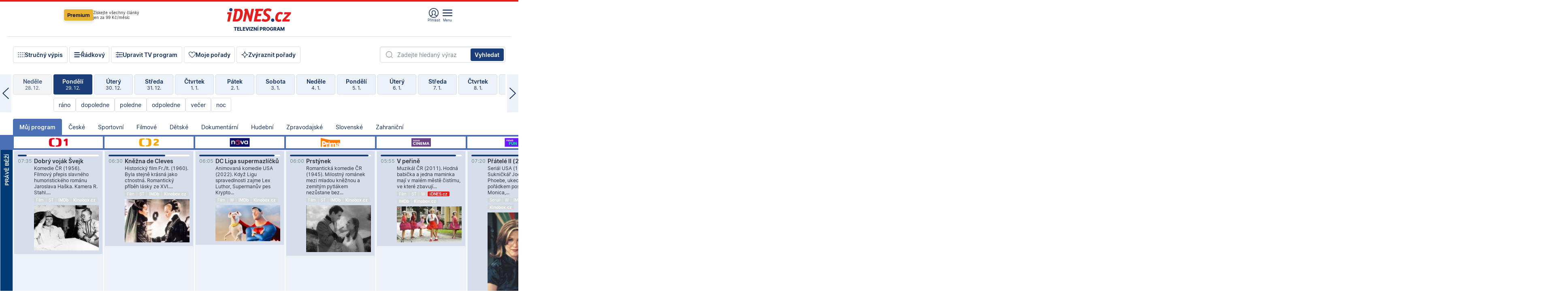

--- FILE ---
content_type: text/html; charset=windows-1250
request_url: https://tvprogram.idnes.cz/?t=detail&id=61463390
body_size: 106983
content:
<!doctype html>

<html lang="cs" class="css-d">
<head>
    
    <meta charset="windows-1250">
    <meta http-equiv="content-type" content="text/html; charset=windows-1250" >
    <meta http-equiv="cache-control" content="no-cache">
    <meta name="viewport" content="width=1030">
    <title>TV program pro v&#237;ce ne&#382; 100 TV stanic na 14 dn&#237; dop&#345;edu.</title>
    <meta name="description" property="og:description" lang="cs" content="Velk&#253; TV program obl&#237;ben&#253;ch stanic s mo&#382;nost&#237; vyhled&#225;v&#225;n&#237; podle denn&#237; doby, dn&#367; nebo slov. TV program - podrobn&#233; popisy i fotky, filmy, seri&#225;ly, sport...">
    <meta name="keywords" lang="cs" content="tv, televize, program, televizní, seriál, nova, ČT1, prima, hbo, film, discovery, ČT24, ČT2, cool, Barandov, cinema, film, stanice, satelitní, kabelové">
    <link rel="shortcut icon" href="https://1gr.cz/u/favicon/idnes.ico">
    <link rel="apple-touch-icon" href="https://1gr.cz/u/favicon/apple-touch-icon.png">
    <meta property="og:site_name" content="iDNES.cz">
    <meta property="og:type" content="website">
    <meta property="og:title" content="TV program pro v&#237;ce ne&#382; 100 TV stanic na 14 dn&#237; dop&#345;edu.">
    <meta name="image" property="og:image" content="https://1gr.cz/o/ogimage/idnes2025.jpg">
    <meta name="twitter:site" content="@idnescz">
    <meta property="fb:app_id" content="120489248467">
    <link href="https://servis.idnes.cz/rss.aspx?c=kultura" rel="alternate" type="application/rss+xml" title="RSS">
	<meta name="cXenseParse:pageclass" content="frontpage">
	<meta name="cXenseParse:qiw-typobsahu" content="home">
	<meta name="cXenseParse:qiw-subsection" content="Kultura">
	<meta name="cXenseParse:qiw-ostrov" content="kultura">
	<meta name="cXenseParse:qiw-rubrika" content="tv-program">
	<meta name="cXenseParse:qiw-vylouceni" content="redesign24" data-separator=",">





<script>var Unidata = { "exdomena": "tvprogram.idnes.cz", "ostrov": "kultura", "rubrika": "tv-program", "zobrazeni": "home", "verze": "A", "reklama": true, "timestamp": 1766990822656.0, "webtype": "full", "section": "Zpravodajství", "subSection": "Kultura", "pageType": "default", "authors": [""], "keywords": ["redesign24"], "isLogged": false, "noAd": 0, "lidskost": 261933846867335
    };
        var pp_gemius_extraparameters = new Array('content=free', 'premium=false', 'verze=A', 'webtype=full');
    
</script>



<script>   Unidata.prebidConfig = [
{"wallpaper":{"code":"wallpaper","mediaTypes":{"banner":{"sizes":[[970,310],[750,100],[728,90],[970,250],[970,210],[500,200],[300,300],[480,300],[336,280],[750,200]]}}},"750x100":{"code":"750x100","mediaTypes":{"banner":{"sizes":[[750,100],[690,100],[728,90],[300,90],[468,60],[320,50]]}}}}
    ];</script>

<script>   Unidata.biddingData = [
{"branding":true,"750x100":true,"wallpaper":true}
    ];
   
</script>

<script>window.cpexPackageConfig = {
        publisherSettingsPath: 'https://cdn.cpex.cz/settings/production/mafra.js',
    websiteSettingsPath: 'https://cdn.cpex.cz/settings/production/mafra/idnes.cz_kultura.js'
    }
    document.head.appendChild(Object.assign(document.createElement('script'), { src: `https://cdn.cpex.cz/package/cpex-package${window.location.href.indexOf('debug') > -1 ? '.js' : '.min.js'}` }));
</script>

        <script type="text/javascript" src="https://delivery.r2b2.cz/hb/mafra/kultura.idnes.cz_desktop" async></script>
<script>window.Ads = {config:{"mBrandingOffsetTop":50,"desktopTopBar":111,"vignetteCappingTime":180000}}</script>



<style>
	@import "https://1gr.cz/css/idn4/base.css?rr=1764179992";
	@import "https://1gr.cz/css/idn4/uni.css?rr=1766068801";
	@import "https://1gr.cz/css/externi/reklama.css?rr=1761728186";
	@import "https://1gr.cz/css/idn4/portal.css?rr=1759938057";
	@import "https://1gr.cz/css/idn4/layout2.css?rr=1766132350";
	@import "https://1gr.cz/css/idn4/tvprog.css?rr=1759443322";
</style>

<script src="https://1gr.cz/js/uni/uni.js?rr=1764253092"></script>
<script src="https://1gr.cz/js/tv/2014.js?rr=1756411372"></script>




<script type="text/javascript">
        window.didomiConfig = { sdkPath: 'https://privacy.1gr.cz/', apiPath: 'https://privacy.1gr.cz/api' };
        window.Unidata = window.Unidata || {};
        window.Unidata.didomiVerze = '2';
        
    </script>
    
    <style>#didomi-notice { display: none!important; }</style>
    <script type="text/javascript">
        window.didomiEventListeners = window.didomiEventListeners || [];
        window.didomiEventListeners.push({ event: 'notice.shown', listener: function () { Didomi.notice.hide(); } });
    </script>
    
    <script src="https://1gr.cz/js/cmp/cookiewallCMP.js" async></script>
    

    <script>var adformtag = window.adformtag = window.adformtag || []; adformtag.push(function () { adformtag.setRequestParam('gdpr', '1'); });</script><script>Log.carkovacka("d=D&c=F&a=F&v=A&u=tv-program");</script><!-- G:Up kultura_tv-program-->
<!-- Gemius2013: TV program univerzal -->
<script>
if((/tech_max=[^;]*aplikace=1/.test(document.cookie)) || (/dCMP=[^;]*gemius=1/.test(document.cookie)) || !(typeof(Didomi) == "undefined" || !Didomi.getUserStatus().vendors.consent.enabled.includes(328)))
{ 
var pp_gemius_consent = true;
} else
{
var pp_gemius_use_cmp = true; 
}
if(!/(^|;)\s*nogemius=/.test(document.cookie)){
var pp_gemius_identifier = 'AkTqKCO_Yw9Ei2HHIVFcRKRursvGf6cCXnrPk.B3WE7.J7';

function gemius_pending(i) { window[i] = window[i] || function() {var x = window[i+'_pdata'] = window[i+'_pdata'] || []; x[x.length]=arguments;};};gemius_pending('gemius_hit'); gemius_pending('gemius_event'); gemius_pending('gemius_init'); gemius_pending('pp_gemius_hit'); gemius_pending('pp_gemius_event'); gemius_pending('pp_gemius_init'); (function(d,t) {try {var gt=d.createElement(t),s=d.getElementsByTagName(t)[0],l='http'+((location.protocol=='https:')?'s':''); gt.setAttribute('async','async');gt.setAttribute('defer','defer'); gt.src=l+'://spir.hit.gemius.pl/xgemius.js'; s.parentNode.insertBefore(gt,s);} catch (e) {}})(document,'script');
}
</script><!-- Analytics: kultura -->
<!-- Google Tag Manager -->
<script>
  window.dataLayer = window.dataLayer || [];
  if(MujPAS.prihlasen) dataLayer.push({'userType': 'member'});
  function gtag() { dataLayer.push(arguments); };
  gtag('consent', 'default', {
      'ad_storage': (/dCMP=[^;]*google=1/.test(document.cookie) ? 'granted' : 'denied'),
      'ad_user_data': (/dCMP=[^;]*google=1/.test(document.cookie) ? 'granted' : 'denied'),
      'analytics_storage': ((/dCMP=[^;]*mafra=\d\d1\d/.test(document.cookie)) || (typeof (Didomi) != 'undefined' && Didomi.getUserConsentStatus('publishers-Kqq3iPge', 'c:mafraas-Xd6p2mGA')) ? 'granted' : 'denied'),
      'ad_personalization': ((/dCMP=[^;]*mafra=\d1\d\d/.test(document.cookie)) || (typeof (Didomi) != 'undefined' && Didomi.getUserConsentStatus('publishers-UPqtcgaE', 'c:mafraas-Xd6p2mGA')) ? 'granted' : 'denied')  });
</script>
<noscript><iframe src="//www.googletagmanager.com/ns.html?id=GTM-WD22KH"
height="0" width="0" style="display:none;visibility:hidden"></iframe></noscript>
<script>(function(w,d,s,l,i){w[l]=w[l]||[];w[l].push({'gtm.start':
new Date().getTime(),event:'gtm.js'});var f=d.getElementsByTagName(s)[0],
j=d.createElement(s),dl=l!='dataLayer'?'&l='+l:'';j.async=true;j.src='//www.googletagmanager.com/gtm.js?id='+i+dl;f.parentNode.insertBefore(j,f);
})(window,document,'script','dataLayer','GTM-WD22KH');</script>
<!-- End Google Tag Manager -->



<script>
    consentFunction = function () {
        if (/dCMP=[^;]*piano=1/.test(document.cookie) || !(typeof (Didomi) == "undefined" || !Didomi.getUserStatus().vendors.consent.enabled.includes(412))) {
            var id = document.cookies.read("_mmid");
            var webIdCookie = document.cookies.read("\x5fwebid");
            if (id) {
                window.pdl = window.pdl || {};
                window.pdl.browserId = id;
                if (!Math.floor(Math.random() * 1000)) Log.ping(location.href, "logpiano\x5Fmmid\x5Fx1000");
            }
            else {
                Log.ping(location.href, "logpiano\x5Fnommid\x5F" + (webIdCookie ? "" : "no") + "webid" + (webIdCookie ? "\x5F" + webIdCookie[0] : ""));
            }

            if (!window.pianoLoaded) {
                window.pianoLoaded = true;
                var s = document.createElement("script");
                document.getElementsByTagName("head")[0].appendChild(s);
                s.src = "https://cdn.tinypass.com/api/tinypass.min.js";
            }
        }




        tp = window.tp || [];
        tp.push(["setAid", 'ldpllFOBpe']);
        tp.push(["setCxenseSiteId", "4732542837648372374"]);
        tp.push(["setEndpoint", 'https://buy-eu.piano.io/api/v3']);
        tp.push(["setEspEndpoint", 'https://api-esp-eu.piano.io']);
        tp.push(["setUseTinypassAccounts", false]);
        tp.push(["setUsePianoIdUserProvider", true]);
        var userState = Unidata.isLogged ? (Unidata.isSubscriber ? ["subscriber"] : ["logged"]) : ["notlogged"];
        tp.push(["setContentIsNative", Unidata.ostrov == "sdelenih"]);

        tp.push(["setCustomVariable", "premTarif", "tarif-none"]);
        tp.push(["setCustomVariable", "premFreq", "freq-none"]);
        tp.push(["setCustomVariable", "premMethod", "meth-none"]);
        tp.push(["setCustomVariable", "premAction", "act-none"]);
        tp.push(["setCustomVariable", "premDiscount", "disc-none"]);
        tp.push(["setCustomVariable", "premMkt", "mkt-0"]);
        tp.push(["setCustomVariable", "premTime", "time-morepass"]);
        tp.push(["setCustomVariable", "premTier", "_none"]);
        tp.push(["setCustomVariable", "premPrice", "0"]);
        tp.push(["setCustomVariable", "premNextPrice", "0"]);
        tp.push(["setCustomVariable", "testVerze", "verze-A"]);
        tp.push(["setCustomVariable", "webVerze", "full"]);
        tp.push(["setCustomVariable", "userState", userState]);
        tp.push(["setCustomVariable", "content", "free"]);
        tp.push(["setCustomVariable", "canonical", ""]);
        

        var setCustomParameters = {
            "qiw-premTarif": "tarif-none",    
            "aev-premTarif": "tarif-none",    
            "qiw-premFreq": "freq-none", 
            "qiw-premMethod": "meth-none", 
            "qiw-premAction": "act-none", 
            "qiw-premDiscount": "disc-none", 
            "qiw-premMkt": "mkt-0", 
            "qiw-premTime": "time-morepass", 
            "qiw-testVerze": "verze-A",
            "qiw-webVerze": "full",
            "qiw-content": "free"
        };

        window.cX = window.cX || { options: { consent: true, consentVersion: 2 } }; cX.callQueue = cX.callQueue || [];
        cX.callQueue.push(["setCustomParameters", setCustomParameters]);
        cX.callQueue.push(['setCustomParameters', { 'userState': userState }]);
        cX.callQueue.push(['setEventAttributes', { origin: 'qiw-idnes', persistedQueryId: '65782737c003a46ada22fb6a671d723069bfcc74' }]);

        var consent = (/dCMP=[^;]*piano=1/.test(document.cookie) || !(typeof (Didomi) == "undefined" || !Didomi.getUserStatus().vendors.consent.enabled.includes(412)));
        cX.callQueue.push(['setConsent', { pv: consent, segment: consent, ad: consent, recs: consent, geo: consent, device: consent }]);

        tp.push(["init", function () {
            tp.experience.init();
        }]);
    };

    consentFunction();
</script>
</head>
<body>
    
    
            
                <div class="counters">
                    
                </div>
                
                <div id="portal"><div class="iph" id="iph">
            <div id="iph-row" class="iph-row" score-box="menu2024-top">
                
                <div class="iph-logo" itemprop="publisher" itemscope itemtype="https://schema.org/Organization">
                    
                <meta itemprop="url" content="https://www.idnes.cz">
                <meta itemprop="name" content="iDNES.cz">
                <a href="https://www.idnes.cz/" title="iDNES.cz"  score-place="1" score-type="Section" score-id="idnes" itemprop="logo" itemscope itemtype="https://schema.org/ImageObject">iDNES.cz<meta itemprop="url" content="https://1gr.cz/u/loga-n4/idnes.svg"></a> </div>
                
                <div class="iph-row-in">
                    <div class="iph-prem"> 
        <a href="https://www.idnes.cz/ucet/prihlasit-premium?url=https%3A%2F%2Fwww.idnes.cz%2Fpremium%3Fzdroj%3Dtopmenu" class="btn-prem"> Premium</a>
		<p>Získejte všechny články <br> jen&nbsp;za&nbsp;99&nbsp;Kč/měsíc</p>
	</div>
                    
                    
                </div>
                <div class="iph-row-in">
                    <ul class="iph-icolist">
                        
                        <li><a href="https://www.idnes.cz/ucet/prihlasit?url=https%3a%2f%2ftvprogram.idnes.cz%2f" class="ico-login0"  score-place="1" score-type="Other" score-id="prihlasit">Přihlásit</a> <a data-js-xhr="1" href="https://www.idnes.cz/ucet" id="ico-login1" class="ico-login1" score-place="1" score-type="Other" score-id="mujucet">Můj účet</a></li>
                        
                        <li>
                            
                            <a onclick="element('iph').classes.add('iph-iphhm-visible'); element('iph').appendChild(element('iphhm-out')); element('iphhm-out').classes.add('iphhm-act');" class="ico-menu">Menu</a>
                             
                        </li>
                    </ul>
                    
                </div>
            </div>
            
            <ul class="iph-breadcrumb" id="iph-row2" score-box="menu2024-breadcrumb">
                
                <li><a href="https://tvprogram.idnes.cz"  score-place="1" score-type="Other" score-id="tv-program" title="Televizní program">Televizní program</a>
                    
                </li>
                
            </ul>
            
        </div>
        
        <script>Misc.rozdelMenu();</script>
        
        <script>Misc.iphSticky();</script><ul class="modify">
    <li class="searchfield-tv">
        

<form method="get" action="https://tvprogram.idnes.cz/hledani" id="search-tvprogram" class="naseptavac-obal naseptavac-obrazkovy">
    <div class="inp-out ico-search">
        <input type="text" id="hledej-tv" name="slovo" class="inp" placeholder="Zadejte hledaný výraz" autocomplete="off">
        <input type="submit" id="submit-tv" class="sen" value="Vyhledat">
        
    </div>
</form>
<script>Misc.naseptavac({"id":"search-tvprogram","zdroj":"/data.aspx?type=naseptavac\u0026source=tvprogram\u0026id=\u0026q={slovo}"});</script>

    </li>
    
    <li class="incomplete-false"><a href="javascript:;" class="ico-complete" onclick="TV.prepniStrucnost();"><span></span>Stručný výpis</a></li>
    <li class="incomplete-true"><a href="javascript:;" class="ico-complete" onclick="TV.prepniStrucnost();"><span></span>Úplný výpis</a></li>
    
    <li><a class="ico-rows" href="https://tvprogram.idnes.cz/?t=detail&id=61463390&set=row" onmousedown="Log.link(this,'tvprogram2015_radkovy_menu')"><span></span>Řádkový</a></li>
    
    <li><a class="ico-edit" id="tv-channel-edit" href="https://tvprogram.idnes.cz/#upravit"><span></span>Upravit TV program</a></li>
    <li><a class="ico-my" href="https://tvprogram.idnes.cz/moje-porady" onmousedown="Log.link(this,'tvprogram2015_mojeporady')"><span></span>Moje pořady</a></li>
    <li class="selection">
        <label onclick="element('assortment').classes.toggle('qblock');" class="ico-down"><span></span>Zvýraznit pořady</label>
        <div id="assortment">
            <ul>
                <li onclick="return TV.prepniZvyrazneni('zbv');"><span class="x-zbv"></span>zábava</li>
                <li onclick="return TV.prepniZvyrazneni('spr');"><span class="x-spr"></span>sport</li>
                <li onclick="return TV.prepniZvyrazneni('flm');"><span class="x-flm"></span>film</li>
                <li onclick="return TV.prepniZvyrazneni('ser');"><span class="x-ser"></span>seriál</li>
                <li onclick="return TV.prepniZvyrazneni('dkm');"><span class="x-dkm"></span>dokument</li>
                <li onclick="return TV.prepniZvyrazneni('hdb');"><span class="x-hdb"></span>hudba</li>
                <li onclick="return TV.prepniZvyrazneni('prd');"><span class="x-prd"></span>pro děti</li>
                <li onclick="return TV.prepniZvyrazneni('zpr');"><span class="x-zpr"></span>zprávy</li>
                <li onclick="return TV.prepniZvyrazneni('st');"><span class="x-st"></span>skryté titulky</li>
            </ul>
            <ul>
                <li onclick="return TV.prepniZvyrazneni('wd');"><span class="x-wd"></span>širokoúhlé</li>
                <li onclick="return TV.prepniZvyrazneni('zn');"><span class="x-zn"></span>znaková řeč</li>
                <li onclick="return TV.prepniZvyrazneni('prem');"><span class="x-prem"></span>premiéra</li>
                <li onclick="return TV.prepniZvyrazneni('live');"><span class="x-live"></span>živě</li>
                <li onclick="return TV.prepniZvyrazneni('tip');"><span class="x-tip"></span>tip</li>
                <li onclick="return TV.prepniZvyrazneni('idn');"><span class="x-idn"></span>iDNES recenze</li>
                <li onclick="return TV.prepniZvyrazneni('vid');"><span class="x-vid"></span>trailer</li>
                <li onclick="return TV.prepniZvyrazneni('mdb');"><span class="x-mdb"></span>IMDb</li>
                <li onclick="return TV.prepniZvyrazneni('kbx');"><span class="x-kbx"></span>Kinobox</li>
                <li onclick="return TV.prepniZvyrazneni();">zrušit zvýraznění</li>
            </ul>
        </div>
    </li>
    
</ul></div>
                                <div id="content" class="content">
                                    <!--reminderfcid-->
                                    
                                    
                                    
                                    <div class="timeline">
    <div class="daytoc-out">
        <div id="daytoc-levotoc" class="daytoc-prev"></div>
        <div id="daytoc-pravotoc" class="daytoc-next"></div>
        <div id="daytoc" class="daytoc">
            <ul class="list-day">
                
                <li class=" archived">
                    <a href="https://tvprogram.idnes.cz/?dt=30.11.2025" onmousedown="Log.link(this,'tvprogram2015_dny_29122025_30112025')">
                        <b>Neděle</b>
                        <i>30. 11.</i>
                    </a>
                    
                </li>
                
                <li class=" archived">
                    <a href="https://tvprogram.idnes.cz/?dt=1.12.2025" onmousedown="Log.link(this,'tvprogram2015_dny_29122025_01122025')">
                        <b>Pondělí</b>
                        <i>1. 12.</i>
                    </a>
                    
                </li>
                
                <li class=" archived">
                    <a href="https://tvprogram.idnes.cz/?dt=2.12.2025" onmousedown="Log.link(this,'tvprogram2015_dny_29122025_02122025')">
                        <b>Úterý</b>
                        <i>2. 12.</i>
                    </a>
                    
                </li>
                
                <li class=" archived">
                    <a href="https://tvprogram.idnes.cz/?dt=3.12.2025" onmousedown="Log.link(this,'tvprogram2015_dny_29122025_03122025')">
                        <b>Středa</b>
                        <i>3. 12.</i>
                    </a>
                    
                </li>
                
                <li class=" archived">
                    <a href="https://tvprogram.idnes.cz/?dt=4.12.2025" onmousedown="Log.link(this,'tvprogram2015_dny_29122025_04122025')">
                        <b>Čtvrtek</b>
                        <i>4. 12.</i>
                    </a>
                    
                </li>
                
                <li class=" archived">
                    <a href="https://tvprogram.idnes.cz/?dt=5.12.2025" onmousedown="Log.link(this,'tvprogram2015_dny_29122025_05122025')">
                        <b>Pátek</b>
                        <i>5. 12.</i>
                    </a>
                    
                </li>
                
                <li class=" archived">
                    <a href="https://tvprogram.idnes.cz/?dt=6.12.2025" onmousedown="Log.link(this,'tvprogram2015_dny_29122025_06122025')">
                        <b>Sobota</b>
                        <i>6. 12.</i>
                    </a>
                    
                </li>
                
                <li class=" archived">
                    <a href="https://tvprogram.idnes.cz/?dt=7.12.2025" onmousedown="Log.link(this,'tvprogram2015_dny_29122025_07122025')">
                        <b>Neděle</b>
                        <i>7. 12.</i>
                    </a>
                    
                </li>
                
                <li class=" archived">
                    <a href="https://tvprogram.idnes.cz/?dt=8.12.2025" onmousedown="Log.link(this,'tvprogram2015_dny_29122025_08122025')">
                        <b>Pondělí</b>
                        <i>8. 12.</i>
                    </a>
                    
                </li>
                
                <li class=" archived">
                    <a href="https://tvprogram.idnes.cz/?dt=9.12.2025" onmousedown="Log.link(this,'tvprogram2015_dny_29122025_09122025')">
                        <b>Úterý</b>
                        <i>9. 12.</i>
                    </a>
                    
                </li>
                
                <li class=" archived">
                    <a href="https://tvprogram.idnes.cz/?dt=10.12.2025" onmousedown="Log.link(this,'tvprogram2015_dny_29122025_10122025')">
                        <b>Středa</b>
                        <i>10. 12.</i>
                    </a>
                    
                </li>
                
                <li class=" archived">
                    <a href="https://tvprogram.idnes.cz/?dt=11.12.2025" onmousedown="Log.link(this,'tvprogram2015_dny_29122025_11122025')">
                        <b>Čtvrtek</b>
                        <i>11. 12.</i>
                    </a>
                    
                </li>
                
                <li class=" archived">
                    <a href="https://tvprogram.idnes.cz/?dt=12.12.2025" onmousedown="Log.link(this,'tvprogram2015_dny_29122025_12122025')">
                        <b>Pátek</b>
                        <i>12. 12.</i>
                    </a>
                    
                </li>
                
                <li class=" archived">
                    <a href="https://tvprogram.idnes.cz/?dt=13.12.2025" onmousedown="Log.link(this,'tvprogram2015_dny_29122025_13122025')">
                        <b>Sobota</b>
                        <i>13. 12.</i>
                    </a>
                    
                </li>
                
                <li class=" archived">
                    <a href="https://tvprogram.idnes.cz/?dt=14.12.2025" onmousedown="Log.link(this,'tvprogram2015_dny_29122025_14122025')">
                        <b>Neděle</b>
                        <i>14. 12.</i>
                    </a>
                    
                </li>
                
                <li class=" archived">
                    <a href="https://tvprogram.idnes.cz/?dt=15.12.2025" onmousedown="Log.link(this,'tvprogram2015_dny_29122025_15122025')">
                        <b>Pondělí</b>
                        <i>15. 12.</i>
                    </a>
                    
                </li>
                
                <li class=" archived">
                    <a href="https://tvprogram.idnes.cz/?dt=16.12.2025" onmousedown="Log.link(this,'tvprogram2015_dny_29122025_16122025')">
                        <b>Úterý</b>
                        <i>16. 12.</i>
                    </a>
                    
                </li>
                
                <li class=" archived">
                    <a href="https://tvprogram.idnes.cz/?dt=17.12.2025" onmousedown="Log.link(this,'tvprogram2015_dny_29122025_17122025')">
                        <b>Středa</b>
                        <i>17. 12.</i>
                    </a>
                    
                </li>
                
                <li class=" archived">
                    <a href="https://tvprogram.idnes.cz/?dt=18.12.2025" onmousedown="Log.link(this,'tvprogram2015_dny_29122025_18122025')">
                        <b>Čtvrtek</b>
                        <i>18. 12.</i>
                    </a>
                    
                </li>
                
                <li class=" archived">
                    <a href="https://tvprogram.idnes.cz/?dt=19.12.2025" onmousedown="Log.link(this,'tvprogram2015_dny_29122025_19122025')">
                        <b>Pátek</b>
                        <i>19. 12.</i>
                    </a>
                    
                </li>
                
                <li class=" archived">
                    <a href="https://tvprogram.idnes.cz/?dt=20.12.2025" onmousedown="Log.link(this,'tvprogram2015_dny_29122025_20122025')">
                        <b>Sobota</b>
                        <i>20. 12.</i>
                    </a>
                    
                </li>
                
                <li class=" archived">
                    <a href="https://tvprogram.idnes.cz/?dt=21.12.2025" onmousedown="Log.link(this,'tvprogram2015_dny_29122025_21122025')">
                        <b>Neděle</b>
                        <i>21. 12.</i>
                    </a>
                    
                </li>
                
                <li class=" archived">
                    <a href="https://tvprogram.idnes.cz/?dt=22.12.2025" onmousedown="Log.link(this,'tvprogram2015_dny_29122025_22122025')">
                        <b>Pondělí</b>
                        <i>22. 12.</i>
                    </a>
                    
                </li>
                
                <li class=" archived">
                    <a href="https://tvprogram.idnes.cz/?dt=23.12.2025" onmousedown="Log.link(this,'tvprogram2015_dny_29122025_23122025')">
                        <b>Úterý</b>
                        <i>23. 12.</i>
                    </a>
                    
                </li>
                
                <li class=" archived">
                    <a href="https://tvprogram.idnes.cz/?dt=24.12.2025" onmousedown="Log.link(this,'tvprogram2015_dny_29122025_24122025')">
                        <b>Středa</b>
                        <i>24. 12.</i>
                    </a>
                    
                </li>
                
                <li class=" archived">
                    <a href="https://tvprogram.idnes.cz/?dt=25.12.2025" onmousedown="Log.link(this,'tvprogram2015_dny_29122025_25122025')">
                        <b>Čtvrtek</b>
                        <i>25. 12.</i>
                    </a>
                    
                </li>
                
                <li class=" archived">
                    <a href="https://tvprogram.idnes.cz/?dt=26.12.2025" onmousedown="Log.link(this,'tvprogram2015_dny_29122025_26122025')">
                        <b>Pátek</b>
                        <i>26. 12.</i>
                    </a>
                    
                </li>
                
                <li class=" archived">
                    <a href="https://tvprogram.idnes.cz/?dt=27.12.2025" onmousedown="Log.link(this,'tvprogram2015_dny_29122025_27122025')">
                        <b>Sobota</b>
                        <i>27. 12.</i>
                    </a>
                    
                </li>
                
                <li class=" archived">
                    <a href="https://tvprogram.idnes.cz/?dt=28.12.2025" onmousedown="Log.link(this,'tvprogram2015_dny_29122025_28122025')">
                        <b>Neděle</b>
                        <i>28. 12.</i>
                    </a>
                    
                </li>
                
                <li class="act archived">
                    <a href="https://tvprogram.idnes.cz/?dt=29.12.2025" onmousedown="Log.link(this,'tvprogram2015_dny_29122025_29122025')">
                        <b>Pondělí</b>
                        <i>29. 12.</i>
                    </a>
                    
                    <div>
                        <a onclick="return TV.najedCas(5)" href="javascript:;"><i>ráno</i></a>
                        <a onclick="return TV.najedCas(9)" href="javascript:;"><i>dopoledne</i></a>
                        <a onclick="return TV.najedCas(12)" href="javascript:;"><i>poledne</i></a>
                        <a onclick="return TV.najedCas(16)" href="javascript:;"><i>odpoledne</i></a>
                        <a onclick="return TV.najedCas(20)" href="javascript:;"><i>večer</i></a>
                        <a onclick="return TV.najedCas(24)" href="javascript:;"><i>noc</i></a>
                    </div>
                    
                </li>
                
                <li class="">
                    <a href="https://tvprogram.idnes.cz/?dt=30.12.2025" onmousedown="Log.link(this,'tvprogram2015_dny_29122025_30122025')">
                        <b>Úterý</b>
                        <i>30. 12.</i>
                    </a>
                    
                </li>
                
                <li class="">
                    <a href="https://tvprogram.idnes.cz/?dt=31.12.2025" onmousedown="Log.link(this,'tvprogram2015_dny_29122025_31122025')">
                        <b>Středa</b>
                        <i>31. 12.</i>
                    </a>
                    
                </li>
                
                <li class="">
                    <a href="https://tvprogram.idnes.cz/?dt=1.1.2026" onmousedown="Log.link(this,'tvprogram2015_dny_29122025_01012026')">
                        <b>Čtvrtek</b>
                        <i>1. 1.</i>
                    </a>
                    
                </li>
                
                <li class="">
                    <a href="https://tvprogram.idnes.cz/?dt=2.1.2026" onmousedown="Log.link(this,'tvprogram2015_dny_29122025_02012026')">
                        <b>Pátek</b>
                        <i>2. 1.</i>
                    </a>
                    
                </li>
                
                <li class="">
                    <a href="https://tvprogram.idnes.cz/?dt=3.1.2026" onmousedown="Log.link(this,'tvprogram2015_dny_29122025_03012026')">
                        <b>Sobota</b>
                        <i>3. 1.</i>
                    </a>
                    
                </li>
                
                <li class="">
                    <a href="https://tvprogram.idnes.cz/?dt=4.1.2026" onmousedown="Log.link(this,'tvprogram2015_dny_29122025_04012026')">
                        <b>Neděle</b>
                        <i>4. 1.</i>
                    </a>
                    
                </li>
                
                <li class="">
                    <a href="https://tvprogram.idnes.cz/?dt=5.1.2026" onmousedown="Log.link(this,'tvprogram2015_dny_29122025_05012026')">
                        <b>Pondělí</b>
                        <i>5. 1.</i>
                    </a>
                    
                </li>
                
                <li class="">
                    <a href="https://tvprogram.idnes.cz/?dt=6.1.2026" onmousedown="Log.link(this,'tvprogram2015_dny_29122025_06012026')">
                        <b>Úterý</b>
                        <i>6. 1.</i>
                    </a>
                    
                </li>
                
                <li class=" second">
                    <a href="https://tvprogram.idnes.cz/?dt=7.1.2026" onmousedown="Log.link(this,'tvprogram2015_dny_29122025_07012026')">
                        <b>Středa</b>
                        <i>7. 1.</i>
                    </a>
                    
                </li>
                
                <li class=" second">
                    <a href="https://tvprogram.idnes.cz/?dt=8.1.2026" onmousedown="Log.link(this,'tvprogram2015_dny_29122025_08012026')">
                        <b>Čtvrtek</b>
                        <i>8. 1.</i>
                    </a>
                    
                </li>
                
                <li class=" second">
                    <a href="https://tvprogram.idnes.cz/?dt=9.1.2026" onmousedown="Log.link(this,'tvprogram2015_dny_29122025_09012026')">
                        <b>Pátek</b>
                        <i>9. 1.</i>
                    </a>
                    
                </li>
                
                <li class=" second">
                    <a href="https://tvprogram.idnes.cz/?dt=10.1.2026" onmousedown="Log.link(this,'tvprogram2015_dny_29122025_10012026')">
                        <b>Sobota</b>
                        <i>10. 1.</i>
                    </a>
                    
                </li>
                
                <li class=" second">
                    <a href="https://tvprogram.idnes.cz/?dt=11.1.2026" onmousedown="Log.link(this,'tvprogram2015_dny_29122025_11012026')">
                        <b>Neděle</b>
                        <i>11. 1.</i>
                    </a>
                    
                </li>
                
            </ul>
        </div>
        <script>Misc.kolotoc({ id: "daytoc", doprava: "daytoc-pravotoc", doleva: "daytoc-levotoc", start: 28, konecny: true });</script>
    </div>
</div>
<!--reminderfcid-->

<div id="tv-fix" class="header-normal">
    <ul class="tv-sel">
      <li class="act"><a href="https://tvprogram.idnes.cz/" onmousedown="Log.link(this,'tvprogram2015_kategorie_mojeporady')"><i>Můj program</i></a></li>
      
      <li><a href="https://tvprogram.idnes.cz/ceske" onmousedown="Log.link(this,'tvprogram2015_kategorie_ceske')"><i>České</i></a></li>
      
      <li><a href="https://tvprogram.idnes.cz/sportovni" onmousedown="Log.link(this,'tvprogram2015_kategorie_sport')"><i>Sportovní</i></a></li>
      
      <li><a href="https://tvprogram.idnes.cz/filmove" onmousedown="Log.link(this,'tvprogram2015_kategorie_film')"><i>Filmové</i></a></li>
      
      <li><a href="https://tvprogram.idnes.cz/detske" onmousedown="Log.link(this,'tvprogram2015_kategorie_detske')"><i>Dětské</i></a></li>
      
      <li><a href="https://tvprogram.idnes.cz/dokumentarni" onmousedown="Log.link(this,'tvprogram2015_kategorie_dokumenty')"><i>Dokumentární</i></a></li>
      
      <li><a href="https://tvprogram.idnes.cz/hudebni" onmousedown="Log.link(this,'tvprogram2015_kategorie_hudebni')"><i>Hudební</i></a></li>
      
      <li><a href="https://tvprogram.idnes.cz/zpravodajske" onmousedown="Log.link(this,'tvprogram2015_kategorie_zpravy')"><i>Zpravodajské</i></a></li>
      
      <li><a href="https://tvprogram.idnes.cz/slovenske" onmousedown="Log.link(this,'tvprogram2015_kategorie_slovenske')"><i>Slovenské</i></a></li>
      
      <li><a href="https://tvprogram.idnes.cz/zahranicni" onmousedown="Log.link(this,'tvprogram2015_kategorie_zahranicni')"><i>Zahraniční</i></a></li>
      
    </ul>
    <div class="tv-main-out" id="tv-wrapper">
            <table class="tv-main" id="tv-table">
                <thead id="tv-channels" class=" editable" style="width: 327em">
                    <tr>
                        <th class="col-time"></th>
                        
                        <th>
                            
                            <img class="tvlogo" src="https://1gr.cz/o/televize/loga-m/ct-1.png" title="ČT1" alt="ČT1" data-channel="1">
                        </th>
                        
                        <th>
                            
                            <img class="tvlogo" src="https://1gr.cz/o/televize/loga-m/ct-2.png" title="ČT2" alt="ČT2" data-channel="2">
                        </th>
                        
                        <th>
                            
                            <img class="tvlogo" src="https://1gr.cz/o/televize/loga-m/nova.png" title="Nova" alt="Nova" data-channel="3">
                        </th>
                        
                        <th>
                            
                            <img class="tvlogo" src="https://1gr.cz/o/televize/loga-m/prima.png" title="Prima" alt="Prima" data-channel="4">
                        </th>
                        
                        <th>
                            
                            <img class="tvlogo" src="https://1gr.cz/o/televize/loga-m/nova-cinema.png" title="Nova Cinema" alt="Nova Cinema" data-channel="78">
                        </th>
                        
                        <th>
                            
                            <img class="tvlogo" src="https://1gr.cz/o/televize/loga-m/nova-fun.png" title="Nova Fun" alt="Nova Fun" data-channel="560">
                        </th>
                        
                        <th>
                            
                            <img class="tvlogo" src="https://1gr.cz/o/televize/loga-m/nova-action.png" title="Nova Action" alt="Nova Action" data-channel="558">
                        </th>
                        
                        <th>
                            
                            <img class="tvlogo" src="https://1gr.cz/o/televize/loga-m/nova-krimi.png" title="Nova Krimi" alt="Nova Krimi" data-channel="559">
                        </th>
                        
                        <th>
                            
                            <img class="tvlogo" src="https://1gr.cz/o/televize/loga-m/prima-cool.png" title="Prima COOL" alt="Prima COOL" data-channel="92">
                        </th>
                        
                        <th>
                            
                            <img class="tvlogo" src="https://1gr.cz/o/televize/loga-m/prima-love.png" title="Prima LOVE" alt="Prima LOVE" data-channel="226">
                        </th>
                        
                        <th>
                            
                            <img class="tvlogo" src="https://1gr.cz/o/televize/loga-m/prima-zoom.png" title="Prima ZOOM" alt="Prima ZOOM" data-channel="331">
                        </th>
                        
                        <th>
                            
                            <img class="tvlogo" src="https://1gr.cz/o/televize/loga-m/prima-max.png" title="Prima MAX" alt="Prima MAX" data-channel="474">
                        </th>
                        
                        <th>
                            
                            <img class="tvlogo" src="https://1gr.cz/o/televize/loga-m/barrandov.png" title="Barrandov" alt="Barrandov" data-channel="89">
                        </th>
                        
                        <th>
                            
                            <img class="tvlogo" src="https://1gr.cz/o/televize/loga-m/ct-4-sport.png" title="ČT sport" alt="ČT sport" data-channel="18">
                        </th>
                        
                        <th>
                            
                            <img class="tvlogo" src="https://1gr.cz/o/televize/loga-m/ct-24.png" title="ČT24" alt="ČT24" data-channel="24">
                        </th>
                        
                        <th>
                            
                            <img class="tvlogo" src="https://1gr.cz/o/televize/loga-m/ocko.png" title="Óčko" alt="Óčko" data-channel="19">
                        </th>
                        
                        <th>
                            
                            <img class="tvlogo" src="https://1gr.cz/o/televize/loga-m/ct-d.png" title="ČT :D" alt="ČT :D" data-channel="94">
                        </th>
                        
                        <th class="col-time"></th>
                    </tr>
                </thead>
                <tbody>
                    
                    <tr id="current" class="current">
                        <td class="col-time col-time-current"><u></u></td>
                        
                        <td><a class=" past now" data-channel="1" data-show="98805910" data-series="0" data-start="455" data-length="105" href="https://tvprogram.idnes.cz/ct-1/po-07.35-dobry-vojak-svejk.id98805910"><div class="x-flm x-st x-mdb x-kbx"><u class="zizalka"><u style="width:11%;"></u></u><h3>Dobrý voják Švejk</h3><small>07:35</small><p>Komedie ČR (1956). Filmový přepis slavného humoristického románu Jaroslava Haška. Kamera R. Stahl....</p><p><i class="x-flm"></i><i class="x-st"></i><i class="x-mdb"></i><i class="x-kbx"></i></p> <img width="143" src="//1gr.cz/data/tvprogram/images/prev/1/98805910/26236557.jpg" alt="Dobrý voják Švejk" class="imgal"></div></a></td>
                        
                        <td><a class=" past now" data-channel="2" data-show="98805145" data-series="0" data-start="390" data-length="110" href="https://tvprogram.idnes.cz/ct-2/po-06.30-knezna-de-cleves.id98805145"><div class="x-flm x-st x-mdb x-kbx"><u class="zizalka"><u style="width:70%;"></u></u><h3>Kněžna de Cleves</h3><small>06:30</small><p>Historický film Fr./It. (1960). Byla stejně krásná jako ctnostná. Romantický příběh lásky ze XVI....</p><p><i class="x-flm"></i><i class="x-st"></i><i class="x-mdb"></i><i class="x-kbx"></i></p> <img width="143" src="//1gr.cz/data/tvprogram/images/prev/2/98805145/26236771.jpg" alt="Kněžna de Cleves" class="imgal"></div></a></td>
                        
                        <td><a class=" past now" data-channel="3" data-show="98871944" data-series="0" data-start="365" data-length="110" href="https://tvprogram.idnes.cz/nova/po-06.05-dc-liga-supermazlicku.id98871944"><div class="x-flm x-wd x-mdb x-kbx"><u class="zizalka"><u style="width:93%;"></u></u><h3>DC Liga supermazlíčků</h3><small>06:05</small><p>Animovaná komedie USA (2022). Když Ligu spravedlnosti zajme Lex Luthor, Supermanův pes Krypto...</p><p><i class="x-flm"></i><i class="x-wd"></i><i class="x-mdb"></i><i class="x-kbx"></i></p> <img width="143" src="//1gr.cz/data/tvprogram/images/prev/3/98871944/26236971.jpg" alt="DC Liga supermazlíčků" class="imgal"></div></a></td>
                        
                        <td><a class=" past now" data-channel="4" data-show="98852579" data-series="0" data-start="360" data-length="110" href="https://tvprogram.idnes.cz/prima/po-06.00-prstynek.id98852579"><div class="x-flm x-st x-mdb x-kbx"><u class="zizalka"><u style="width:97%;"></u></u><h3>Prstýnek</h3><small>06:00</small><p>Romantická komedie ČR (1945). Milostný románek mezi mladou kněžnou a zemitým pytlákem nezůstane bez...</p><p><i class="x-flm"></i><i class="x-st"></i><i class="x-mdb"></i><i class="x-kbx"></i></p> <img width="143" src="//1gr.cz/data/tvprogram/images/prev/4/98852579/26237150.jpg" alt="Prstýnek" class="imgal"></div></a></td>
                        
                        <td><a class=" past now" data-channel="78" data-show="99399878" data-series="0" data-start="355" data-length="120" href="https://tvprogram.idnes.cz/nova-cinema/po-05.55-v-perine.id99399878"><div class="x-flm x-st x-wd x-idn x-mdb x-kbx"><u class="zizalka"><u style="width:93%;"></u></u><h3>V peřině</h3><small>05:55</small><p>Muzikál ČR (2011). Hodná babička a jedna maminka mají v malém městě čistírnu, ve které zbavují...</p><p><i class="x-flm"></i><i class="x-st"></i><i class="x-wd"></i><i class="x-idn"></i><i class="x-mdb"></i><i class="x-kbx"></i></p> <img width="143" src="//1gr.cz/data/tvprogram/images/prev/78/99399878/26238973.jpg" alt="V peřině" class="imgal"></div></a></td>
                        
                        <td><a class=" past now" data-channel="560" data-show="98872676" data-series="121986" data-start="440" data-length="30" href="https://tvprogram.idnes.cz/nova-fun/po-07.20-pratele-ii-22.id98872676-s121986"><div class="x-ser x-wd x-mdb x-kbx"><u class="zizalka"><u style="width:90%;"></u></u><h3>Přátelé II (22)</h3><small>07:20</small><p>Seriál USA (1995). Sukničkář Joey, pošahaná Phoebe, ukecaný Chandler, pořádkem posedlá Monica,...</p><p><i class="x-ser"></i><i class="x-wd"></i><i class="x-mdb"></i><i class="x-kbx"></i></p> <img width="143" src="//1gr.cz/data/tvprogram/images/prev/560/98872676/26242879.jpg" alt="Přátelé II (22)" class="imgal"></div></a></td>
                        
                        <td><a class=" past now" data-channel="558" data-show="98872198" data-series="285816" data-start="440" data-length="40" href="https://tvprogram.idnes.cz/nova-action/po-07.20-americti-sberatele-xv-12.id98872198-s285816"><div class="x-zbv x-wd"><u class="zizalka"><u style="width:68%;"></u></u><h3>Američtí sběratelé XV (12)</h3><small>07:20</small><p>Reality show USA (2016). Mike a Frank jsou sběratelé, kteří cestují po Americe a hledají všechny...</p><p><i class="x-zbv"></i><i class="x-wd"></i></p> </div></a></td>
                        
                        <td><a class=" past now" data-channel="559" data-show="99088269" data-series="267532" data-start="450" data-length="55" href="https://tvprogram.idnes.cz/nova-krimi/po-07.30-to-je-vrazda-napsala-xi-13.id99088269-s267532"><div class="x-ser x-st x-mdb x-kbx"><u class="zizalka"><u style="width:31%;"></u></u><h3>To je vražda, napsala XI (13)</h3><small>07:30</small><p>Lež plodí smrt. Seriál USA (1994). Vražda, pohřešované osoby a atentát na Kennedyho jsou součástí...</p><p><i class="x-ser"></i><i class="x-st"></i><i class="x-mdb"></i><i class="x-kbx"></i></p> <img width="143" src="//1gr.cz/data/tvprogram/images/prev/559/99088269/26242298.jpg" alt="To je vražda, napsala XI (13)" class="imgal"></div></a></td>
                        
                        <td><a class=" past now" data-channel="92" data-show="98859767" data-series="0" data-start="415" data-length="65" href="https://tvprogram.idnes.cz/prima-cool/po-06.55-prima-particka-xxl-to-nejlepsi.id98859767"><div class=""><u class="zizalka"><u style="width:80%;"></u></u><h3>Prima Partička XXL - to nejlepší</h3><small>06:55</small><p>To nejlepší z kultovní impro-show Prima Partička vybráno samotnými aktéry! Podívejte se na nejlepší...</p> </div></a></td>
                        
                        <td><a class=" past now" data-channel="226" data-show="98854945" data-series="178545" data-start="405" data-length="65" href="https://tvprogram.idnes.cz/prima-love/po-06.45-jak-se-stavi-sen-extra.id98854945-s178545"><div class="x-zbv"><u class="zizalka"><u style="width:95%;"></u></u><h3>Jak se staví sen - extra</h3><small>06:45</small><p>ČR (2017). Tato proměna bude pro osamělou malířku, paní Zdeňku. Neměla nikdy jednoduchý život a...</p><p><i class="x-zbv"></i></p> </div></a></td>
                        
                        <td><a class=" past now" data-channel="331" data-show="98856040" data-series="257453" data-start="445" data-length="30" href="https://tvprogram.idnes.cz/prima-zoom/po-07.25-prima-cesko.id98856040-s257453"><div class="x-dkm"><u class="zizalka"><u style="width:73%;"></u></u><h3>Prima Česko</h3><small>07:25</small><p>Dokument ČR. Cestujte s námi po Česku a poznejte nejzajímavější místa naší země</p><p><i class="x-dkm"></i></p> </div></a></td>
                        
                        <td><a class=" past now" data-channel="474" data-show="98857221" data-series="0" data-start="420" data-length="135" href="https://tvprogram.idnes.cz/prima-max/po-07.00-pytlakova-schovanka.id98857221"><div class="x-flm x-st x-mdb x-kbx"><u class="zizalka"><u style="width:35%;"></u></u><h3>Pytlákova schovanka</h3><small>07:00</small><p>Filmová komedie ČR (1949). Prostý milionář má přetěžký úkol - vyprostit nadanou krásku z bahna...</p><p><i class="x-flm"></i><i class="x-st"></i><i class="x-mdb"></i><i class="x-kbx"></i></p> <img width="143" src="//1gr.cz/data/tvprogram/images/prev/474/98857221/26241286.jpg" alt="Pytlákova schovanka" class="imgal"></div></a></td>
                        
                        <td><a class=" past now" data-channel="89" data-show="98879866" data-series="160111" data-start="460" data-length="45" href="https://tvprogram.idnes.cz/barrandov/po-07.40-nebezpecne-vztahy.id98879866-s160111"><div class="x-zbv"><u class="zizalka"><u style="width:16%;"></u></u><h3>Nebezpečné vztahy</h3><small>07:40</small><p>Láska je krásná věc, dokud se nezvrhne v nenávist. Podívejte se s námi na neuvěřitelné životní...</p><p><i class="x-zbv"></i></p> <img width="143" src="//1gr.cz/data/tvprogram/images/prev/89/98879866/26239209.jpg" alt="Nebezpečné vztahy" class="imgal"></div></a></td>
                        
                        <td><a class=" past now" data-channel="18" data-show="98876391" data-series="0" data-start="360" data-length="120" href="https://tvprogram.idnes.cz/ct-4-sport/po-06.00-hokej-spengler-cup-2025.id98876391"><div class="x-spr x-wd"><u class="zizalka"><u style="width:89%;"></u></u><h3>Hokej: Spengler Cup 2025</h3><small>06:00</small><p>Spengler Cup. Záznam utkání Spenglerova poháru ve švýcarském Davosu (jen hra) (114 min)</p><p><i class="x-spr"></i><i class="x-wd"></i></p> </div></a></td>
                        
                        <td><a class=" past now" data-channel="24" data-show="99098484" data-series="31" data-start="359" data-length="181" href="https://tvprogram.idnes.cz/ct-24/po-05.59-studio-6.id99098484-s31"><div class="x-zpr x-st"><u class="zizalka"><u style="width:60%;"></u></u><h3>Studio 6</h3><small>05:59</small><p>Zpravodajský náskok do nového dne. Ranní infoservis ČT</p><p><i class="x-zpr"></i><i class="x-st"></i></p> </div></a></td>
                        
                        <td><a class=" past now" data-channel="19" data-show="98863825" data-series="205119" data-start="360" data-length="240" href="https://tvprogram.idnes.cz/ocko/po-06.00-ranni-fresh.id98863825-s205119"><div class="x-hdb"><u class="zizalka"><u style="width:45%;"></u></u><h3>Ranní fresh</h3><small>06:00</small><p>Nová svěží muzika ke vstávání</p><p><i class="x-hdb"></i></p> <img width="143" src="//1gr.cz/data/tvprogram/images/prev/19/98863825/26237623.jpg" alt="Ranní fresh" class="imgal"></div></a></td>
                        
                        <td><a class=" past now" data-channel="94" data-show="98805358" data-series="155426" data-start="450" data-length="30" href="https://tvprogram.idnes.cz/ct-d/po-07.30-kouzelna-skolka.id98805358-s155426"><div class="x-prd x-zn"><u class="zizalka"><u style="width:57%;"></u></u><h3>Kouzelná školka</h3><small>07:30</small><p>Pohádky a povídání pro nejmenší k podívání</p><p><i class="x-prd"></i><i class="x-zn"></i></p> <img width="143" src="//1gr.cz/data/tvprogram/images/prev/94/98805358/26239476.jpg" alt="Kouzelná školka" class="imgal"></div></a></td>
                        
                        <td class="col-time col-time-current"><u></u></td>
                    </tr>
                    
                    <tr id="tv-ad">
                        <td class="col-time"></td>
                        <td colspan="17">
                            <div>
                                <div class="text">
                                    <hr class="h">
                                    <div id="r-middleboard" class="r-main m31 s_750x100"><div class="r-head"><span></span></div><div class="r-body"><div id='750x100'></div><div class="fc0"></div></div></div>
                                </div>
                            </div>
                        </td>
                        <td class="col-time"></td>
                    </tr>
                    
                    <tr id="t00" class="past" >
                        <td class="col-time col-time-0"><u id="h00"></u></td>
                        
                        <td><a class=" past" data-channel="1" data-show="98972061" data-series="4" data-start="5" data-length="50" href="https://tvprogram.idnes.cz/ct-1/ne-00.05-pribehy-slavnych-felix-holzmann.id98972061-s4"><div class="x-zbv x-st"><h3>Příběhy slavných... Felix Holzmann</h3><small>00:05</small><p>Buďte pozdraven, pane Jouda! Jaký vlastně byl popleta a bavič v typickém kloboučku Felix Holzmann?...</p><p><i class="x-zbv"></i><i class="x-st"></i></p> </div></a><a class=" past" data-channel="1" data-show="98804914" data-series="59" data-start="55" data-length="25" href="https://tvprogram.idnes.cz/ct-1/ne-00.55-chalupa-je-hra.id98804914-s59"><div class="x-zbv x-st"><h3>Chalupa je hra</h3><small>00:55</small><p>První porevoluční valašská dřevěnice. Magazín nejen pro chataře a chalupáře</p><p><i class="x-zbv"></i><i class="x-st"></i></p> </div></a><a class=" past" data-channel="1" data-show="98804915" data-series="144897" data-start="80" data-length="20" href="https://tvprogram.idnes.cz/ct-1/ne-01.20-bydleni-je-hra.id98804915-s144897"><div class="x-zbv x-st"><h3>Bydlení je hra</h3><small>01:20</small><p>Stará kuchyň v novém kabátě. Magazín o kultuře bydlení</p><p><i class="x-zbv"></i><i class="x-st"></i></p> </div></a><a class=" past" data-channel="1" data-show="98972062" data-series="144890" data-start="100" data-length="25" href="https://tvprogram.idnes.cz/ct-1/ne-01.40-zahrada-je-hra.id98972062-s144890"><div class="x-zbv x-st"><h3>Zahrada je hra</h3><small>01:40</small><p>Proti kašli není marný řepíček z bylinné lékárny. Magazín (2007). Fůra nápadů pro vaši zahradu</p><p><i class="x-zbv"></i><i class="x-st"></i></p> <img width="143" src="//1gr.cz/data/tvprogram/images/prev/1/98972062/26228650.jpg" alt="Zahrada je hra" class="imgal"></div></a><a class=" past" data-channel="1" data-show="98804917" data-series="0" data-start="125" data-length="60" href="https://tvprogram.idnes.cz/ct-1/ne-02.05-kam-se-podela-narodni-babicka.id98804917"><div class="x-dkm x-st"><h3>Kam se poděla (národní) babička?</h3><small>02:05</small><p>Dokument (2009). Božena Němcová stvořila příběhem ze Starého bělidla dokonalý národní mýtus. Jak...</p><p><i class="x-dkm"></i><i class="x-st"></i></p> </div></a><a class=" past" data-channel="1" data-show="98804918" data-series="0" data-start="185" data-length="40" href="https://tvprogram.idnes.cz/ct-1/ne-03.05-jak-se-vede-sousede.id98804918"><div class="x-zbv x-st"><h3>Jak se vede, sousede?</h3><small>03:05</small><p>Výjimeční lidé žijí všude kolem nás, jen si jich někdy ani nevšimneme. Tři zajímavé osudy, tři...</p><p><i class="x-zbv"></i><i class="x-st"></i></p> <img width="143" src="//1gr.cz/data/tvprogram/images/prev/1/98804918/26228655.jpg" alt="Jak se vede, sousede?" class="imgal"></div></a><a class=" past" data-channel="1" data-show="98972063" data-series="0" data-start="225" data-length="15" href="https://tvprogram.idnes.cz/ct-1/ne-03.45-portrety.id98972063"><div class="x-dkm x-st"><h3>Portréty</h3><small>03:45</small><p>Tomáš kardinál Špidlík. Dokument (2005). Portrét jezuitského kněze, profesora římských univerzit a...</p><p><i class="x-dkm"></i><i class="x-st"></i></p> </div></a><a class=" past" data-channel="1" data-show="98804920" data-series="144887" data-start="240" data-length="30" href="https://tvprogram.idnes.cz/ct-1/ne-04.00-bananove-rybicky.id98804920-s144887"><div class="x-zbv x-st"><h3>Banánové rybičky</h3><small>04:00</small><p>Talk show (2000). Zábavná talk show Haliny Pawlowské, tentokrát na téma „jak přežít léto“....</p><p><i class="x-zbv"></i><i class="x-st"></i></p> </div></a><a class=" past" data-channel="1" data-show="98972064" data-series="0" data-start="270" data-length="60" href="https://tvprogram.idnes.cz/ct-1/ne-04.30-do-roka-a-do-dna.id98972064"><div class="x-zbv x-st"><h3>Do roka a do dna</h3><small>04:30</small><p>Jana Paulová s Pavlem Zedníčkem zavzpomínají na nejlepší historky a vtipy z minulých let a...</p><p><i class="x-zbv"></i><i class="x-st"></i></p> </div></a></td>
                        
                        <td><a class=" past" data-channel="2" data-show="98805134" data-series="0" data-start="35" data-length="100" href="https://tvprogram.idnes.cz/ct-2/ne-00.35-pulzujici-svet.id98805134"><div class="x-dkm x-st"><h3>Pulzující svět</h3><small>00:35</small><p>Dokument Fr. Od žížaly po velrybu, od stébla trávy po obrovský strom. Jeden z posledních projektů...</p><p><i class="x-dkm"></i><i class="x-st"></i></p> <img width="143" src="//1gr.cz/data/tvprogram/images/prev/2/98805134/26228859.jpg" alt="Pulzující svět" class="imgal"></div></a><a class=" past" data-channel="2" data-show="98876565" data-series="171733" data-start="135" data-length="30" href="https://tvprogram.idnes.cz/ct-2/ne-02.15-na-hranici-tradic.id98876565-s171733"><div class="x-dkm x-st"><h3>Na hranici tradic</h3><small>02:15</small><p>Kradení kačera ve Skoronicích. Dokument (2011). Hodová zvyklost je všeobecně známá a rozšířená,...</p><p><i class="x-dkm"></i><i class="x-st"></i></p> </div></a><a class=" past" data-channel="2" data-show="98972081" data-series="167324" data-start="165" data-length="15" href="https://tvprogram.idnes.cz/ct-2/ne-02.45-na-vrcholky-hor-s-vladimirem-cechem.id98972081-s167324"><div class="x-dkm x-st"><h3>Na vrcholky hor s Vladimírem Čechem</h3><small>02:45</small><p>Masarykova chata na Šerlichu - stezkou A. Jiráska do Orlických hor. Cestopis (2008)</p><p><i class="x-dkm"></i><i class="x-st"></i></p> </div></a><a class=" past" data-channel="2" data-show="98876567" data-series="147785" data-start="180" data-length="30" href="https://tvprogram.idnes.cz/ct-2/ne-03.00-divocina-bez-hranic.id98876567-s147785"><div class="x-dkm x-st"><h3>Divočina bez hranic</h3><small>03:00</small><p>Magurski Park Narodowy. Dokument (2012). S Tomášem Kočkem za Jurkovičovými hřbitovy z 1. světové...</p><p><i class="x-dkm"></i><i class="x-st"></i></p> <img width="143" src="//1gr.cz/data/tvprogram/images/prev/2/98876567/26228863.jpg" alt="Divočina bez hranic" class="imgal"></div></a><a class=" past" data-channel="2" data-show="98805138" data-series="294324" data-start="210" data-length="25" href="https://tvprogram.idnes.cz/ct-2/ne-03.30-hranice-dokoran-rozmowki-polsko-czeskie.id98805138-s294324"><div class="x-dkm x-st"><h3>Hranice dokořán - Rozmówki polsko-czeskie</h3><small>03:30</small><p>Dokument (2011). Pořad o problémech, radostech a spolupráci v příhraničních oblastech podél...</p><p><i class="x-dkm"></i><i class="x-st"></i></p> </div></a><a class=" past" data-channel="2" data-show="98805139" data-series="146811" data-start="235" data-length="25" href="https://tvprogram.idnes.cz/ct-2/ne-03.55-cesty-viry.id98805139-s146811"><div class="x-dkm x-st"><h3>Cesty víry</h3><small>03:55</small><p>Nebem překvapována. Dokument (2022). Skladatelka a klavíristka Irena Szurmanová vede křesťanský...</p><p><i class="x-dkm"></i><i class="x-st"></i></p> </div></a><a class=" past" data-channel="2" data-show="98876568" data-series="144916" data-start="260" data-length="30" href="https://tvprogram.idnes.cz/ct-2/ne-04.20-folklorika.id98876568-s144916"><div class="x-zbv x-st"><h3>Folklorika</h3><small>04:20</small><p>Krása z polí a rybníků. ČR/SR (2018). Tradiční výroba užitných i uměleckých předmětů ze slámy,...</p><p><i class="x-zbv"></i><i class="x-st"></i></p> </div></a><a class=" past" data-channel="2" data-show="98805141" data-series="148159" data-start="290" data-length="25" href="https://tvprogram.idnes.cz/ct-2/ne-04.50-nas-venkov.id98805141-s148159"><div class="x-dkm x-st"><h3>Náš venkov</h3><small>04:50</small><p>Život na sněžných boudách. Dokument (2019). Muži z jesenické horské služby se natrvalo usadili také...</p><p><i class="x-dkm"></i><i class="x-st"></i></p> </div></a></td>
                        
                        <td><a class=" past" data-channel="3" data-show="98870257" data-series="0" data-start="20" data-length="100" href="https://tvprogram.idnes.cz/nova/ne-00.20-byl-jednou-jeden-polda.id98870257"><div class="x-flm x-st x-mdb x-kbx"><h3>Byl jednou jeden polda</h3><small>00:20</small><p>Komedie ČR (1995). Major Maisner už ví, jak na to. Vše, co potřebuje znát, pečlivě nastudoval z...</p><p><i class="x-flm"></i><i class="x-st"></i><i class="x-mdb"></i><i class="x-kbx"></i></p> <img width="143" src="//1gr.cz/data/tvprogram/images/prev/3/98870257/26229017.jpg" alt="Byl jednou jeden polda" class="imgal"></div></a><a class=" past" data-channel="3" data-show="98870258" data-series="0" data-start="120" data-length="80" href="https://tvprogram.idnes.cz/nova/ne-02.00-vanocni-kamenak.id98870258"><div class="x-flm x-st x-wd x-idn x-mdb x-kbx"><h3>Vánoční Kameňák</h3><small>02:00</small><p>Komedie ČR (2015). Je advent a starosta Pepan má plné ruce práce s tím, aby s pomocí svého nového...</p><p><i class="x-flm"></i><i class="x-st"></i><i class="x-wd"></i><i class="x-idn"></i><i class="x-mdb"></i><i class="x-kbx"></i></p> <img width="143" src="//1gr.cz/data/tvprogram/images/prev/3/98870258/26229036.jpg" alt="Vánoční Kameňák" class="imgal"></div></a><a class=" past" data-channel="3" data-show="98870259" data-series="0" data-start="200" data-length="105" href="https://tvprogram.idnes.cz/nova/ne-03.20-dedictvi-aneb-kurva-se-nerika.id98870259"><div class="x-flm x-st x-wd x-idn x-mdb x-kbx"><h3>Dědictví aneb Kurva se neříká</h3><small>03:20</small><p>Komedie ČR (2014). Bohuš prožívá těžké období, jeho Vlastička právě zemřela a on hned po jejím...</p><p><i class="x-flm"></i><i class="x-st"></i><i class="x-wd"></i><i class="x-idn"></i><i class="x-mdb"></i><i class="x-kbx"></i></p> <img width="143" src="//1gr.cz/data/tvprogram/images/prev/3/98870259/26229073.jpg" alt="Dědictví aneb Kurva se neříká" class="imgal"></div></a></td>
                        
                        <td><a class=" past" data-channel="4" data-show="98852577" data-series="0" data-start="125" data-length="115" href="https://tvprogram.idnes.cz/prima/ne-02.05-dlouhy-polibek-na-dobrou-noc.id98852577"><div class="x-flm x-st x-mdb x-kbx"><h3>Dlouhý polibek na dobrou noc</h3><small>02:05</small><p>Akční thriller USA (1996). Před osmi lety ztratila Samantha paměť, a tak neví, že byla dokonale...</p><p><i class="x-flm"></i><i class="x-st"></i><i class="x-mdb"></i><i class="x-kbx"></i></p> <img width="143" src="//1gr.cz/data/tvprogram/images/prev/4/98852577/26229166.jpg" alt="Dlouhý polibek na dobrou noc" class="imgal"></div></a><a class=" past" data-channel="4" data-show="98852578" data-series="0" data-start="240" data-length="119" href="https://tvprogram.idnes.cz/prima/ne-04.00-manzel-na-hodinu.id98852578"><div class="x-flm x-st x-idn x-mdb x-kbx"><h3>Manžel na hodinu</h3><small>04:00</small><p>Komedie ČR (2016). Návrat čtveřice kamarádů ke hraní vodního póla se moc nezdaří. Aby zachránil...</p><p><i class="x-flm"></i><i class="x-st"></i><i class="x-idn"></i><i class="x-mdb"></i><i class="x-kbx"></i></p> <img width="143" src="//1gr.cz/data/tvprogram/images/prev/4/98852578/26229178.jpg" alt="Manžel na hodinu" class="imgal"></div></a></td>
                        
                        <td><a class=" past" data-channel="78" data-show="99400123" data-series="0" data-start="55" data-length="90" href="https://tvprogram.idnes.cz/nova-cinema/ne-00.55-guru-lasky.id99400123"><div class="x-flm x-wd x-mdb x-kbx"><h3>Guru lásky</h3><small>00:55</small><p>Komedie USA (2008). Pitka soutěží o titul nejlepšího guru na světě. Aby toho dosáhl, musí získat...</p><p><i class="x-flm"></i><i class="x-wd"></i><i class="x-mdb"></i><i class="x-kbx"></i></p> <img width="143" src="//1gr.cz/data/tvprogram/images/prev/78/99400123/26231213.jpg" alt="Guru lásky" class="imgal"></div></a><a class=" past" data-channel="78" data-show="99400124" data-series="0" data-start="145" data-length="95" href="https://tvprogram.idnes.cz/nova-cinema/ne-02.25-cervena-karkulka.id99400124"><div class="x-flm x-wd x-mdb x-kbx"><h3>Červená Karkulka</h3><small>02:25</small><p>Fantasy horor USA/Kan. (2011). Středověká vesnice udržuje křehké příměří s krvelačným vlkodlakem...</p><p><i class="x-flm"></i><i class="x-wd"></i><i class="x-mdb"></i><i class="x-kbx"></i></p> <img width="143" src="//1gr.cz/data/tvprogram/images/prev/78/99400124/26231235.jpg" alt="Červená Karkulka" class="imgal"></div></a><a class=" past" data-channel="78" data-show="98871853" data-series="0" data-start="240" data-length="40" href="https://tvprogram.idnes.cz/nova-cinema/ne-04.00-mala-morska-vila.id98871853"><div class="x-flm x-wd x-idn x-mdb x-kbx"><h3>Malá mořská víla</h3><small>04:00</small><p>Pohádka N (2013). Malá mořská víla zachrání život tonoucímu princi a okouzlena jeho krásou okamžitě...</p><p><i class="x-flm"></i><i class="x-wd"></i><i class="x-idn"></i><i class="x-mdb"></i><i class="x-kbx"></i></p> <img width="143" src="//1gr.cz/data/tvprogram/images/prev/78/98871853/26231251.jpg" alt="Malá mořská víla" class="imgal"></div></a><a class=" past" data-channel="78" data-show="99399877" data-series="0" data-start="280" data-length="75" href="https://tvprogram.idnes.cz/nova-cinema/ne-04.40-sherlock-koumes.id99399877"><div class="x-flm x-wd x-mdb x-kbx"><h3>Sherlock Koumes</h3><small>04:40</small><p>Animovaný film USA/VB (2018). Gnomeo a Julie zjistí, že jejich přátelé a rodina zmizeli. Naštěstí...</p><p><i class="x-flm"></i><i class="x-wd"></i><i class="x-mdb"></i><i class="x-kbx"></i></p> <img width="143" src="//1gr.cz/data/tvprogram/images/prev/78/99399877/26231280.jpg" alt="Sherlock Koumes" class="imgal"></div></a></td>
                        
                        <td><a class=" past" data-channel="560" data-show="98870116" data-series="218220" data-start="0" data-length="20" href="https://tvprogram.idnes.cz/nova-fun/ne-00.00-teorie-velkeho-tresku-vii-10.id98870116-s218220"><div class="x-ser x-wd x-mdb x-kbx"><h3>Teorie velkého třesku VII (10)</h3><small>00:00</small><p>Seriál USA (2013). Ani nadprůměrně vysoké IQ nezaručuje, že člověk rozumí všemu. Například ženám.....</p><p><i class="x-ser"></i><i class="x-wd"></i><i class="x-mdb"></i><i class="x-kbx"></i></p> <img width="143" src="//1gr.cz/data/tvprogram/images/prev/560/98870116/26235807.jpg" alt="Teorie velkého třesku VII (10)" class="imgal"></div></a><a class=" past" data-channel="560" data-show="98870117" data-series="218220" data-start="20" data-length="25" href="https://tvprogram.idnes.cz/nova-fun/ne-00.20-teorie-velkeho-tresku-vii-12.id98870117-s218220"><div class="x-ser x-wd x-mdb x-kbx"><h3>Teorie velkého třesku VII (12)</h3><small>00:20</small><p>Seriál USA (2013). Ani nadprůměrně vysoké IQ nezaručuje, že člověk rozumí všemu. Například ženám.....</p><p><i class="x-ser"></i><i class="x-wd"></i><i class="x-mdb"></i><i class="x-kbx"></i></p> <img width="143" src="//1gr.cz/data/tvprogram/images/prev/560/98870117/26235817.jpg" alt="Teorie velkého třesku VII (12)" class="imgal"></div></a><a class=" past" data-channel="560" data-show="98870118" data-series="218220" data-start="45" data-length="25" href="https://tvprogram.idnes.cz/nova-fun/ne-00.45-teorie-velkeho-tresku-vii-13.id98870118-s218220"><div class="x-ser x-wd x-mdb x-kbx"><h3>Teorie velkého třesku VII (13)</h3><small>00:45</small><p>Seriál USA (2013). Ani nadprůměrně vysoké IQ nezaručuje, že člověk rozumí všemu. Například ženám.....</p><p><i class="x-ser"></i><i class="x-wd"></i><i class="x-mdb"></i><i class="x-kbx"></i></p> <img width="143" src="//1gr.cz/data/tvprogram/images/prev/560/98870118/26235818.jpg" alt="Teorie velkého třesku VII (13)" class="imgal"></div></a><a class=" past" data-channel="560" data-show="98870119" data-series="218220" data-start="70" data-length="25" href="https://tvprogram.idnes.cz/nova-fun/ne-01.10-teorie-velkeho-tresku-vii-14.id98870119-s218220"><div class="x-ser x-wd x-mdb x-kbx"><h3>Teorie velkého třesku VII (14)</h3><small>01:10</small><p>Seriál USA (2013). Ani nadprůměrně vysoké IQ nezaručuje, že člověk rozumí všemu. Například ženám.....</p><p><i class="x-ser"></i><i class="x-wd"></i><i class="x-mdb"></i><i class="x-kbx"></i></p> <img width="143" src="//1gr.cz/data/tvprogram/images/prev/560/98870119/26235829.jpg" alt="Teorie velkého třesku VII (14)" class="imgal"></div></a><a class=" past" data-channel="560" data-show="98870120" data-series="276701" data-start="95" data-length="25" href="https://tvprogram.idnes.cz/nova-fun/ne-01.35-chuva-k-pohledani-iii-2.id98870120-s276701"><div class="x-ser x-mdb x-kbx"><h3>Chůva k pohledání III (2)</h3><small>01:35</small><p>Sitcom USA (1995-1996). Vypadá to, že chůva Fran je přesně to, co ovdovělý producent Max a jeho...</p><p><i class="x-ser"></i><i class="x-mdb"></i><i class="x-kbx"></i></p> </div></a><a class=" past" data-channel="560" data-show="98870121" data-series="276701" data-start="120" data-length="20" href="https://tvprogram.idnes.cz/nova-fun/ne-02.00-chuva-k-pohledani-iii-3.id98870121-s276701"><div class="x-ser x-mdb x-kbx"><h3>Chůva k pohledání III (3)</h3><small>02:00</small><p>Sitcom USA (1995-1996). Vypadá to, že chůva Fran je přesně to, co ovdovělý producent Max a jeho...</p><p><i class="x-ser"></i><i class="x-mdb"></i><i class="x-kbx"></i></p> </div></a><a class=" past" data-channel="560" data-show="98870122" data-series="212702" data-start="140" data-length="20" href="https://tvprogram.idnes.cz/nova-fun/ne-02.20-maly-sheldon-12.id98870122-s212702"><div class="x-ser x-wd x-mdb x-kbx"><h3>Malý Sheldon (12)</h3><small>02:20</small><p>Komediální seriál USA (2017). Pro devitileteho Sheldona není snadné být největším géniem své doby....</p><p><i class="x-ser"></i><i class="x-wd"></i><i class="x-mdb"></i><i class="x-kbx"></i></p> <img width="143" src="//1gr.cz/data/tvprogram/images/prev/560/98870122/26235832.jpg" alt="Malý Sheldon (12)" class="imgal"></div></a><a class=" past" data-channel="560" data-show="98870123" data-series="212702" data-start="160" data-length="20" href="https://tvprogram.idnes.cz/nova-fun/ne-02.40-maly-sheldon-13.id98870123-s212702"><div class="x-ser x-wd x-mdb x-kbx"><h3>Malý Sheldon (13)</h3><small>02:40</small><p>Komediální seriál USA (2017). Pro devitileteho Sheldona není snadné být největším géniem své doby....</p><p><i class="x-ser"></i><i class="x-wd"></i><i class="x-mdb"></i><i class="x-kbx"></i></p> <img width="143" src="//1gr.cz/data/tvprogram/images/prev/560/98870123/26235896.jpg" alt="Malý Sheldon (13)" class="imgal"></div></a><a class=" past" data-channel="560" data-show="98870124" data-series="145126" data-start="180" data-length="25" href="https://tvprogram.idnes.cz/nova-fun/ne-03.00-stahovak.id98870124-s145126"><div class="x-zbv x-wd"><h3>Stahovák</h3><small>03:00</small><p>Chcete vidět zábavná, hloupá, roztomilá i divoká videa z internetu? Legendy i úplné novinky?...</p><p><i class="x-zbv"></i><i class="x-wd"></i></p> </div></a><a class=" past" data-channel="560" data-show="98870125" data-series="145122" data-start="205" data-length="25" href="https://tvprogram.idnes.cz/nova-fun/ne-03.25-tele-tele.id98870125-s145122"><div class="x-zbv"><h3>TELE TELE</h3><small>03:25</small><p>Žerty stranou aneb Pokus M. Suchánka, R. Genzera a V. Žilkové o pirátské vysílání TV Nova.</p><p><i class="x-zbv"></i></p> </div></a><a class=" past" data-channel="560" data-show="98870126" data-series="231496" data-start="230" data-length="20" href="https://tvprogram.idnes.cz/nova-fun/ne-03.50-mama-vii-13.id98870126-s231496"><div class="x-ser x-wd x-mdb x-kbx"><h3>Máma VII (13)</h3><small>03:50</small><p>Sitcom USA (2019-2020). Christy chtěla být v mládí psycholožkou, jenže teď si jako matka...</p><p><i class="x-ser"></i><i class="x-wd"></i><i class="x-mdb"></i><i class="x-kbx"></i></p> <img width="143" src="//1gr.cz/data/tvprogram/images/prev/560/98870126/26235971.jpg" alt="Máma VII (13)" class="imgal"></div></a><a class=" past" data-channel="560" data-show="98870127" data-series="231496" data-start="250" data-length="25" href="https://tvprogram.idnes.cz/nova-fun/ne-04.10-mama-vii-14.id98870127-s231496"><div class="x-ser x-wd x-mdb x-kbx"><h3>Máma VII (14)</h3><small>04:10</small><p>Sitcom USA (2019-2020). Christy chtěla být v mládí psycholožkou, jenže teď si jako matka...</p><p><i class="x-ser"></i><i class="x-wd"></i><i class="x-mdb"></i><i class="x-kbx"></i></p> <img width="143" src="//1gr.cz/data/tvprogram/images/prev/560/98870127/26235980.jpg" alt="Máma VII (14)" class="imgal"></div></a><a class=" past" data-channel="560" data-show="98872671" data-series="118575" data-start="275" data-length="30" href="https://tvprogram.idnes.cz/nova-fun/ne-04.35-susedia-7.id98872671-s118575"><div class="x-ser x-mdb x-kbx"><h3>Susedia (7)</h3><small>04:35</small><p>Komediální seriál SR (2006). Do domu, kde bydlí František Stromokocúr a jeho manželka Zuzana se...</p><p><i class="x-ser"></i><i class="x-mdb"></i><i class="x-kbx"></i></p> <img width="143" src="//1gr.cz/data/tvprogram/images/prev/560/98872671/26236009.jpg" alt="Susedia (7)" class="imgal"></div></a></td>
                        
                        <td><a class=" past" data-channel="558" data-show="98869738" data-series="0" data-start="95" data-length="115" href="https://tvprogram.idnes.cz/nova-action/ne-01.35-hartova-valka.id98869738"><div class="x-flm x-wd x-idn x-mdb x-kbx"><h3>Hartova válka</h3><small>01:35</small><p>Válečné drama USA (2002). Stačí jediná jízda lesem, aby se Thomas W. Hart ocitl s dalšími...</p><p><i class="x-flm"></i><i class="x-wd"></i><i class="x-idn"></i><i class="x-mdb"></i><i class="x-kbx"></i></p> <img width="143" src="//1gr.cz/data/tvprogram/images/prev/558/98869738/26234482.jpg" alt="Hartova válka" class="imgal"></div></a><a class=" past" data-channel="558" data-show="98869739" data-series="127313" data-start="210" data-length="40" href="https://tvprogram.idnes.cz/nova-action/ne-03.30-kobra-11-xvii-16.id98869739-s127313"><div class="x-ser x-wd x-mdb x-kbx"><h3>Kobra 11 XVII (16)</h3><small>03:30</small><p>Krimiseriál N (2012). Ben a Semir se s ostatními členy své jednotky dozvídají šokující informaci. Z...</p><p><i class="x-ser"></i><i class="x-wd"></i><i class="x-mdb"></i><i class="x-kbx"></i></p> </div></a><a class=" past" data-channel="558" data-show="98869740" data-series="133697" data-start="250" data-length="50" href="https://tvprogram.idnes.cz/nova-action/ne-04.10-kobra-11-xviii-1.id98869740-s133697"><div class="x-ser x-wd x-mdb x-kbx"><h3>Kobra 11 XVIII (1)</h3><small>04:10</small><p>Krimiseriál N (2013). Jelikož je Ben už dva týdny na dovolené, pracuje Semir dočasně bez něho....</p><p><i class="x-ser"></i><i class="x-wd"></i><i class="x-mdb"></i><i class="x-kbx"></i></p> <img width="143" src="//1gr.cz/data/tvprogram/images/prev/558/98869740/26234487.jpg" alt="Kobra 11 XVIII (1)" class="imgal"></div></a></td>
                        
                        <td><a class=" past" data-channel="559" data-show="98870439" data-series="127090" data-start="10" data-length="45" href="https://tvprogram.idnes.cz/nova-krimi/ne-00.10-dr-house-v-6.id98870439-s127090"><div class="x-ser x-st x-wd x-mdb x-kbx"><h3>Dr. House V (6)</h3><small>00:10</small><p>Polibek na dobrou noc. Seriál USA (2008). Tým převezme případ zachmuřeného muže ve středním věku,...</p><p><i class="x-ser"></i><i class="x-st"></i><i class="x-wd"></i><i class="x-mdb"></i><i class="x-kbx"></i></p> <img width="143" src="//1gr.cz/data/tvprogram/images/prev/559/98870439/26234877.jpg" alt="Dr. House V (6)" class="imgal"></div></a><a class=" past" data-channel="559" data-show="98870440" data-series="281343" data-start="55" data-length="35" href="https://tvprogram.idnes.cz/nova-krimi/ne-00.55-myslenky-zlocince-xiii-8.id98870440-s281343"><div class="x-ser x-wd x-mdb x-kbx"><h3>Myšlenky zločince XIII (8)</h3><small>00:55</small><p>Krimiseriál USA (2017-2018). V Miami byly při parkování zastřeleny tři ženy. Ve chvíli, kdy tým na...</p><p><i class="x-ser"></i><i class="x-wd"></i><i class="x-mdb"></i><i class="x-kbx"></i></p> </div></a><a class=" past" data-channel="559" data-show="98870441" data-series="281343" data-start="90" data-length="40" href="https://tvprogram.idnes.cz/nova-krimi/ne-01.30-myslenky-zlocince-xiii-9.id98870441-s281343"><div class="x-ser x-wd x-mdb x-kbx"><h3>Myšlenky zločince XIII (9)</h3><small>01:30</small><p>Krimiseriál USA (2017-2018). Tým řeší podivná úmrtí v komunitě zastánců konspiračních teorií. Jeden...</p><p><i class="x-ser"></i><i class="x-wd"></i><i class="x-mdb"></i><i class="x-kbx"></i></p> </div></a><a class=" past" data-channel="559" data-show="98870442" data-series="281343" data-start="130" data-length="40" href="https://tvprogram.idnes.cz/nova-krimi/ne-02.10-myslenky-zlocince-xiii-10.id98870442-s281343"><div class="x-ser x-wd x-mdb x-kbx"><h3>Myšlenky zločince XIII (10)</h3><small>02:10</small><p>Krimiseriál USA (2017-2018). Tým přijíždí do Ramony v Kalifornii, kde došlo k útokům na majitele...</p><p><i class="x-ser"></i><i class="x-wd"></i><i class="x-mdb"></i><i class="x-kbx"></i></p> </div></a><a class=" past" data-channel="559" data-show="98870443" data-series="300368" data-start="170" data-length="40" href="https://tvprogram.idnes.cz/nova-krimi/ne-02.50-zakon-a-poradek-utvar-pro-zvlastni-obeti-xxv-4.id98870443-s300368"><div class="x-ser x-wd x-mdb x-kbx"><h3>Zákon a pořádek: Útvar pro zvláštní oběti XXV (4)</h3><small>02:50</small><p>Povinnost hlásit. Seriál USA (2024). Bensonová se ocitne v obtížné situaci, když jí její...</p><p><i class="x-ser"></i><i class="x-wd"></i><i class="x-mdb"></i><i class="x-kbx"></i></p> </div></a><a class=" past" data-channel="559" data-show="98870444" data-series="127090" data-start="210" data-length="45" href="https://tvprogram.idnes.cz/nova-krimi/ne-03.30-dr-house-v-1.id98870444-s127090"><div class="x-ser x-st x-wd x-mdb x-kbx"><h3>Dr. House V (1)</h3><small>03:30</small><p>Umírání všechno mění. Seriál USA (2008). Tým dr. House musí fungovat i v oslabení, zvlášť poté, co...</p><p><i class="x-ser"></i><i class="x-st"></i><i class="x-wd"></i><i class="x-mdb"></i><i class="x-kbx"></i></p> <img width="143" src="//1gr.cz/data/tvprogram/images/prev/559/98870444/26234920.jpg" alt="Dr. House V (1)" class="imgal"></div></a><a class=" past" data-channel="559" data-show="98971990" data-series="302969" data-start="255" data-length="30" href="https://tvprogram.idnes.cz/nova-krimi/ne-04.15-babicovy-dobroty-vi.id98971990-s302969"><div class="x-zbv x-wd"><h3>Babicovy dobroty VI</h3><small>04:15</small><p>S Jirkou Babicou a jeho hosty budete vařit dobroty, které znáte, a navíc se dozvíte skvělé nápady,...</p><p><i class="x-zbv"></i><i class="x-wd"></i></p> </div></a><a class=" past" data-channel="559" data-show="98870445" data-series="300799" data-start="285" data-length="75" href="https://tvprogram.idnes.cz/nova-krimi/ne-04.45-columbo-40.id98870445-s300799"><div class="x-ser x-st x-mdb"><h3>Columbo (40)</h3><small>04:45</small><p>Případ vysokého IQ. Detektivní seriál USA (1977). Účetní Oliver Brandt zpronevěří peníze svého...</p><p><i class="x-ser"></i><i class="x-st"></i><i class="x-mdb"></i></p> <img width="143" src="//1gr.cz/data/tvprogram/images/prev/559/98870445/26234931.jpg" alt="Columbo (40)" class="imgal"></div></a></td>
                        
                        <td><a class=" past" data-channel="92" data-show="98854029" data-series="172830" data-start="45" data-length="25" href="https://tvprogram.idnes.cz/prima-cool/ne-00.45-simpsonovi-xxix-4.id98854029-s172830"><div class="x-ser x-st x-mdb x-kbx"><h3>Simpsonovi XXIX (4)</h3><small>00:45</small><p>Speciální čarodějnický díl XXVIII. Animovaný seriál USA (2017). Ve speciálním čarodějnickém dílu...</p><p><i class="x-ser"></i><i class="x-st"></i><i class="x-mdb"></i><i class="x-kbx"></i></p> </div></a><a class=" past" data-channel="92" data-show="98854030" data-series="172830" data-start="70" data-length="25" href="https://tvprogram.idnes.cz/prima-cool/ne-01.10-simpsonovi-xxix-5.id98854030-s172830"><div class="x-ser x-st x-mdb x-kbx"><h3>Simpsonovi XXIX (5)</h3><small>01:10</small><p>Dědo, slyšíš mě? Animovaný seriál USA (2017). Jak se dědovi Simpsonovi změní život, když dostane...</p><p><i class="x-ser"></i><i class="x-st"></i><i class="x-mdb"></i><i class="x-kbx"></i></p> </div></a><a class=" past" data-channel="92" data-show="98854031" data-series="172830" data-start="95" data-length="20" href="https://tvprogram.idnes.cz/prima-cool/ne-01.35-simpsonovi-xxix-6.id98854031-s172830"><div class="x-ser x-st x-mdb x-kbx"><h3>Simpsonovi XXIX (6)</h3><small>01:35</small><p>Starosti starostky. Animovaný seriál USA (2017). Jak to dopadne, když nezkušená Marge zvítězí v...</p><p><i class="x-ser"></i><i class="x-st"></i><i class="x-mdb"></i><i class="x-kbx"></i></p> </div></a><a class=" past" data-channel="92" data-show="98854032" data-series="172830" data-start="115" data-length="20" href="https://tvprogram.idnes.cz/prima-cool/ne-01.55-simpsonovi-xxix-7.id98854032-s172830"><div class="x-ser x-st x-mdb x-kbx"><h3>Simpsonovi XXIX (7)</h3><small>01:55</small><p>Pimprlata. Animovaný seriál USA (2017). Homer se rozhodne obnovit svůj starý bowlingový tým. Jak...</p><p><i class="x-ser"></i><i class="x-st"></i><i class="x-mdb"></i><i class="x-kbx"></i></p> </div></a><a class=" past" data-channel="92" data-show="98854033" data-series="309524" data-start="135" data-length="25" href="https://tvprogram.idnes.cz/prima-cool/ne-02.15-griffinovi-xx-1.id98854033-s309524"><div class="x-ser x-st x-mdb x-kbx"><h3>Griffinovi XX (1)</h3><small>02:15</small><p>Prozření. Animovaný seriál USA (2021). Lois podstoupí operaci zraku poté, co omylem srazí malého...</p><p><i class="x-ser"></i><i class="x-st"></i><i class="x-mdb"></i><i class="x-kbx"></i></p> </div></a><a class=" past" data-channel="92" data-show="98854034" data-series="309524" data-start="160" data-length="20" href="https://tvprogram.idnes.cz/prima-cool/ne-02.40-griffinovi-xx-2.id98854034-s309524"><div class="x-ser x-st x-mdb x-kbx"><h3>Griffinovi XX (2)</h3><small>02:40</small><p>Drsná škola rocku. Animovaný seriál USA (2021). Peter, Joe, Quagmire a Cleveland zajdou do obchodu...</p><p><i class="x-ser"></i><i class="x-st"></i><i class="x-mdb"></i><i class="x-kbx"></i></p> </div></a><a class=" past" data-channel="92" data-show="98854035" data-series="309524" data-start="180" data-length="20" href="https://tvprogram.idnes.cz/prima-cool/ne-03.00-griffinovi-xx-3.id98854035-s309524"><div class="x-ser x-st x-mdb x-kbx"><h3>Griffinovi XX (3)</h3><small>03:00</small><p>Milovník psů. Animovaný seriál USA (2021). Stewie si během Halloweenu vykoleduje velké množství...</p><p><i class="x-ser"></i><i class="x-st"></i><i class="x-mdb"></i><i class="x-kbx"></i></p> </div></a><a class=" past" data-channel="92" data-show="98854036" data-series="94" data-start="200" data-length="55" href="https://tvprogram.idnes.cz/prima-cool/ne-03.20-top-gear-2009-6.id98854036-s94"><div class="x-zbv x-st x-mdb x-kbx"><h3>Top Gear 2009 (6)</h3><small>03:20</small><p>Magazín VB (2008-2009). Nejslavnější motoristický magazín světa, který pravidelně sleduje tři sta...</p><p><i class="x-zbv"></i><i class="x-st"></i><i class="x-mdb"></i><i class="x-kbx"></i></p> </div></a><a class=" past" data-channel="92" data-show="98854037" data-series="299158" data-start="255" data-length="30" href="https://tvprogram.idnes.cz/prima-cool/ne-04.15-cool-taxi.id98854037-s299158"><div class="x-zbv"><h3>COOL Taxi</h3><small>04:15</small><p>Cool taxi, zábavná kvízová show, kde nástup do taxíku znamená víc než jen jízdu – správné odpovědi...</p><p><i class="x-zbv"></i></p> </div></a><a class=" past" data-channel="92" data-show="98854038" data-series="299158" data-start="285" data-length="14" href="https://tvprogram.idnes.cz/prima-cool/ne-04.45-cool-taxi.id98854038-s299158"><div class="x-zbv"><h3>COOL Taxi</h3><small>04:45</small><p>Cool taxi, zábavná kvízová show, kde nástup do taxíku znamená víc než jen jízdu – správné odpovědi...</p><p><i class="x-zbv"></i></p> </div></a></td>
                        
                        <td><a class=" past" data-channel="226" data-show="98854936" data-series="295688" data-start="45" data-length="50" href="https://tvprogram.idnes.cz/prima-love/ne-00.45-sladka-pomsta-78.id98854936-s295688"><div class="x-ser x-mdb x-kbx"><h3>Sladká pomsta (78)</h3><small>00:45</small><p>Pochyby. Romantický seriál Tur. (2016). Pelin věří, že za její neštěstí a smůlu může špatná karma,...</p><p><i class="x-ser"></i><i class="x-mdb"></i><i class="x-kbx"></i></p> </div></a><a class=" past" data-channel="226" data-show="98854937" data-series="318096" data-start="95" data-length="50" href="https://tvprogram.idnes.cz/prima-love/ne-01.35-rodinna-tajemstvi-68.id98854937-s318096"><div class="x-ser x-mdb x-kbx"><h3>Rodinná tajemství (68)</h3><small>01:35</small><p>Kolaps. Romantický seriál Tur. (2023-2024). Aslan pochází z vlivného rodu s temnou minulostí. Jeho...</p><p><i class="x-ser"></i><i class="x-mdb"></i><i class="x-kbx"></i></p> </div></a><a class=" past" data-channel="226" data-show="98854938" data-series="318096" data-start="145" data-length="50" href="https://tvprogram.idnes.cz/prima-love/ne-02.25-rodinna-tajemstvi-69.id98854938-s318096"><div class="x-ser x-mdb x-kbx"><h3>Rodinná tajemství (69)</h3><small>02:25</small><p>Dražba. Romantický seriál Tur. (2023-2024). Aslan pochází z vlivného rodu s temnou minulostí. Jeho...</p><p><i class="x-ser"></i><i class="x-mdb"></i><i class="x-kbx"></i></p> </div></a><a class=" past" data-channel="226" data-show="98854939" data-series="318925" data-start="195" data-length="50" href="https://tvprogram.idnes.cz/prima-love/ne-03.15-hotel-na-pobrezi-7.id98854939-s318925"><div class="x-ser"><h3>Hotel na pobřeží (7)</h3><small>03:15</small><p>Podezření. Krimiseriál Švéd. (2023). Dvě znepřátelené rodiny bojují o to, kdo bude řídit největší...</p><p><i class="x-ser"></i></p> </div></a><a class=" past" data-channel="226" data-show="98854940" data-series="295688" data-start="245" data-length="50" href="https://tvprogram.idnes.cz/prima-love/ne-04.05-sladka-pomsta-77.id98854940-s295688"><div class="x-ser x-mdb x-kbx"><h3>Sladká pomsta (77)</h3><small>04:05</small><p>Není cesty zpět. Romantický seriál Tur. (2016). Pelin věří, že za její neštěstí a smůlu může špatná...</p><p><i class="x-ser"></i><i class="x-mdb"></i><i class="x-kbx"></i></p> </div></a><a class=" past" data-channel="226" data-show="98854941" data-series="295688" data-start="295" data-length="50" href="https://tvprogram.idnes.cz/prima-love/ne-04.55-sladka-pomsta-78.id98854941-s295688"><div class="x-ser x-mdb x-kbx"><h3>Sladká pomsta (78)</h3><small>04:55</small><p>Pochyby. Romantický seriál Tur. (2016). Pelin věří, že za její neštěstí a smůlu může špatná karma,...</p><p><i class="x-ser"></i><i class="x-mdb"></i><i class="x-kbx"></i></p> </div></a></td>
                        
                        <td><a class=" past" data-channel="331" data-show="98856030" data-series="314595" data-start="0" data-length="60" href="https://tvprogram.idnes.cz/prima-zoom/ne-00.00-casoprostor-vi-6.id98856030-s314595"><div class="x-dkm x-st"><h3>Časoprostor VI (6)</h3><small>00:00</small><p>Svět jako celek: Makrokosmos a mikrokosmos. Dokument N (2023). Vesmír už mnoho století fascinuje...</p><p><i class="x-dkm"></i><i class="x-st"></i></p> </div></a><a class=" past" data-channel="331" data-show="98856031" data-series="316254" data-start="60" data-length="25" href="https://tvprogram.idnes.cz/prima-zoom/ne-01.00-hranice-neznama-iii-1.id98856031-s316254"><div class="x-dkm"><h3>Hranice neznáma III (1)</h3><small>01:00</small><p>Sžití s vesmírem. Dokument Austr. (2017). Vydejte se spolu s tvůrci za hranice naší planety, za...</p><p><i class="x-dkm"></i></p> <img width="143" src="//1gr.cz/data/tvprogram/images/prev/331/98856031/26232723.jpg" alt="Hranice neznáma III (1)" class="imgal"></div></a><a class=" past" data-channel="331" data-show="98856032" data-series="316254" data-start="85" data-length="30" href="https://tvprogram.idnes.cz/prima-zoom/ne-01.25-hranice-neznama-iii-2.id98856032-s316254"><div class="x-dkm"><h3>Hranice neznáma III (2)</h3><small>01:25</small><p>Atmosféra. Dokument Austr. (2017). Vydejte se spolu s tvůrci za hranice naší planety, za hranice...</p><p><i class="x-dkm"></i></p> <img width="143" src="//1gr.cz/data/tvprogram/images/prev/331/98856032/26232724.jpg" alt="Hranice neznáma III (2)" class="imgal"></div></a><a class=" past" data-channel="331" data-show="98856033" data-series="0" data-start="115" data-length="110" href="https://tvprogram.idnes.cz/prima-zoom/ne-01.55-hitleruv-hollywood.id98856033"><div class="x-dkm"><h3>Hitlerův Hollywood</h3><small>01:55</small><p>Dokument N (2017). Dokument popisuje filmografii a osudy mnoha režisérů, herců a hereček z éry...</p><p><i class="x-dkm"></i></p> <img width="143" src="//1gr.cz/data/tvprogram/images/prev/331/98856033/26232729.jpg" alt="Hitlerův Hollywood" class="imgal"></div></a><a class=" past" data-channel="331" data-show="98856034" data-series="311420" data-start="225" data-length="55" href="https://tvprogram.idnes.cz/prima-zoom/ne-03.45-rekonstrukce-leteckych-havarii-4.id98856034-s311420"><div class="x-dkm"><h3>Rekonstrukce leteckých havárií (4)</h3><small>03:45</small><p>Havárie letu PK8303. Dokument VB (2021). Jako cestující se při nástupu do letadla svěřujeme do...</p><p><i class="x-dkm"></i></p> <img width="143" src="//1gr.cz/data/tvprogram/images/prev/331/98856034/26232763.jpg" alt="Rekonstrukce leteckých havárií (4)" class="imgal"></div></a><a class=" past" data-channel="331" data-show="98856035" data-series="279671" data-start="280" data-length="55" href="https://tvprogram.idnes.cz/prima-zoom/ne-04.40-kanadske-narodni-parky-2.id98856035-s279671"><div class="x-dkm x-st"><h3>Kanadské národní parky (2)</h3><small>04:40</small><p>Dokument USA (2022). Divoké kanadské národní parky patří mezi nejpozoruhodnější místa, která můžete...</p><p><i class="x-dkm"></i><i class="x-st"></i></p> <img width="143" src="//1gr.cz/data/tvprogram/images/prev/331/98856035/26232767.jpg" alt="Kanadské národní parky (2)" class="imgal"></div></a></td>
                        
                        <td><a class=" past" data-channel="474" data-show="98857215" data-series="0" data-start="30" data-length="95" href="https://tvprogram.idnes.cz/prima-max/ne-00.30-ohnive-tornado.id98857215"><div class="x-flm x-mdb x-kbx"><h3>Ohnivé tornádo</h3><small>00:30</small><p>Akční sci-fi film USA/Kan. (2013). Nastražená výbušnina zničí cisternu u Los Angeles. Po výbuchu...</p><p><i class="x-flm"></i><i class="x-mdb"></i><i class="x-kbx"></i></p> <img width="143" src="//1gr.cz/data/tvprogram/images/prev/474/98857215/26233621.jpg" alt="Ohnivé tornádo" class="imgal"></div></a><a class=" past" data-channel="474" data-show="98857216" data-series="0" data-start="125" data-length="100" href="https://tvprogram.idnes.cz/prima-max/ne-02.05-ve-sparech-smrti.id98857216"><div class="x-flm x-mdb x-kbx"><h3>Ve spárech smrti</h3><small>02:05</small><p>Akční film JAR/VB (2020). Neohrožená žoldnéřka Samantha vede jednotku vojáků, kteří mají za úkol...</p><p><i class="x-flm"></i><i class="x-mdb"></i><i class="x-kbx"></i></p> <img width="143" src="//1gr.cz/data/tvprogram/images/prev/474/98857216/26233629.jpg" alt="Ve spárech smrti" class="imgal"></div></a><a class=" past" data-channel="474" data-show="98857217" data-series="203075" data-start="225" data-length="85" href="https://tvprogram.idnes.cz/prima-max/ne-03.45-agatha-christie-vrazdy-podle-abecedy-2-2.id98857217-s203075"><div class="x-flm x-mdb x-kbx"><h3>Agatha Christie: Vraždy podle abecedy (2/2)</h3><small>03:45</small><p>Krimifilm VB (2018). Slavný detektiv Hercule Poirot musí přerušit poklidnou penzi, když začne...</p><p><i class="x-flm"></i><i class="x-mdb"></i><i class="x-kbx"></i></p> <img width="143" src="//1gr.cz/data/tvprogram/images/prev/474/98857217/26233648.jpg" alt="Agatha Christie: Vraždy podle abecedy (2/2)" class="imgal"></div></a></td>
                        
                        <td><a class=" past" data-channel="89" data-show="98857619" data-series="146529" data-start="55" data-length="10" href="https://tvprogram.idnes.cz/barrandov/ne-00.55-nase-zpravy.id98857619-s146529"><div class="x-zpr"><h3>Naše zprávy</h3><small>00:55</small><p>První televizní zprávy v Česku</p><p><i class="x-zpr"></i></p> <img width="143" src="//1gr.cz/data/tvprogram/images/prev/89/98857619/26231377.jpg" alt="Naše zprávy" class="imgal"></div></a><a class=" past" data-channel="89" data-show="98857620" data-series="0" data-start="65" data-length="105" href="https://tvprogram.idnes.cz/barrandov/ne-01.05-exkluziv.id98857620"><div class="x-st"><h3>Exkluziv!</h3><small>01:05</small><p>Nahlédněte spolu s námi do světa hvězd a jejich nejbližších</p><p><i class="x-st"></i></p> </div></a><a class=" past" data-channel="89" data-show="98857621" data-series="148792" data-start="170" data-length="45" href="https://tvprogram.idnes.cz/barrandov/ne-02.50-na-plac.id98857621-s148792"><div class="x-st"><h3>Na plac!</h3><small>02:50</small><p>Šance pro herce z ulice</p><p><i class="x-st"></i></p> <img width="143" src="//1gr.cz/data/tvprogram/images/prev/89/98857621/26231379.jpg" alt="Na plac!" class="imgal"></div></a><a class=" past" data-channel="89" data-show="98857622" data-series="148781" data-start="215" data-length="55" href="https://tvprogram.idnes.cz/barrandov/ne-03.35-ostrihano.id98857622-s148781"><div class="x-st"><h3>Ostříháno</h3><small>03:35</small><p>Čtyři kadeřníci v soutěži na ostří nůžek</p><p><i class="x-st"></i></p> </div></a><a class=" past" data-channel="89" data-show="98857623" data-series="160111" data-start="270" data-length="85" href="https://tvprogram.idnes.cz/barrandov/ne-04.30-nebezpecne-vztahy.id98857623-s160111"><div class="x-zbv"><h3>Nebezpečné vztahy</h3><small>04:30</small><p>Láska je krásná věc, dokud se nezvrhne v nenávist. Podívejte se s námi na neuvěřitelné životní...</p><p><i class="x-zbv"></i></p> <img width="143" src="//1gr.cz/data/tvprogram/images/prev/89/98857623/26231383.jpg" alt="Nebezpečné vztahy" class="imgal"></div></a></td>
                        
                        <td><a class=" past" data-channel="18" data-show="98876196" data-series="45" data-start="15" data-length="15" href="https://tvprogram.idnes.cz/ct-4-sport/ne-00.15-branky-body-vteriny.id98876196-s45"><div class="x-spr x-st x-wd"><h3>Branky, body, vteřiny</h3><small>00:15</small><p>(13 min)</p><p><i class="x-spr"></i><i class="x-st"></i><i class="x-wd"></i></p> </div></a><a class=" past" data-channel="18" data-show="98876197" data-series="0" data-start="30" data-length="120" href="https://tvprogram.idnes.cz/ct-4-sport/ne-00.30-hokej-spengler-cup-2025.id98876197"><div class="x-spr x-wd x-prem"><h3>Hokej: Spengler Cup 2025</h3><small>00:30</small><p>Spengler Cup. Záznam utkání Spenglerova poháru ve švýcarském Davosu (jen hra) (114 min)</p><p><i class="x-spr"></i><i class="x-wd"></i><i class="x-prem"></i></p> </div></a><a class=" past" data-channel="18" data-show="98876198" data-series="0" data-start="150" data-length="70" href="https://tvprogram.idnes.cz/ct-4-sport/ne-02.30-cyklokros-sp-v-cyklokrosu-2025-2026.id98876198"><div class="x-spr x-st x-wd"><h3>Cyklokros: SP v cyklokrosu 2025/2026</h3><small>02:30</small><p>SP Belgie. Záznam závodu žen na světovém poháru v Dendermonde (70 min)</p><p><i class="x-spr"></i><i class="x-st"></i><i class="x-wd"></i></p> </div></a><a class=" past" data-channel="18" data-show="98876199" data-series="45" data-start="220" data-length="20" href="https://tvprogram.idnes.cz/ct-4-sport/ne-03.40-branky-body-vteriny.id98876199-s45"><div class="x-spr x-st x-wd"><h3>Branky, body, vteřiny</h3><small>03:40</small><p>(13 min)</p><p><i class="x-spr"></i><i class="x-st"></i><i class="x-wd"></i></p> </div></a><a class=" past" data-channel="18" data-show="98876200" data-series="0" data-start="240" data-length="85" href="https://tvprogram.idnes.cz/ct-4-sport/ne-04.00-cyklokros-sp-v-cyklokrosu-2025-2026.id98876200"><div class="x-spr x-wd"><h3>Cyklokros: SP v cyklokrosu 2025/2026</h3><small>04:00</small><p>SP Belgie. Záznam závodu mužů na světovém poháru v Dendermonde (80 min)</p><p><i class="x-spr"></i><i class="x-wd"></i></p> </div></a></td>
                        
                        <td><a class=" past" data-channel="24" data-show="98876986" data-series="156521" data-start="0" data-length="10" href="https://tvprogram.idnes.cz/ct-24/ne-00.00-zpravy.id98876986-s156521"><div class="x-zpr"><h3>Zprávy</h3><small>00:00</small><p></p><p><i class="x-zpr"></i></p> </div></a><a class=" past" data-channel="24" data-show="98876987" data-series="100858" data-start="10" data-length="25" href="https://tvprogram.idnes.cz/ct-24/ne-00.10-zajimavosti-z-regionu.id98876987-s100858"><div class="x-zpr x-st"><h3>Zajímavosti z regionů</h3><small>00:10</small><p>Události a informace z kraje, v němž žijete</p><p><i class="x-zpr"></i><i class="x-st"></i></p> </div></a><a class=" past" data-channel="24" data-show="98876988" data-series="100858" data-start="35" data-length="25" href="https://tvprogram.idnes.cz/ct-24/ne-00.35-zajimavosti-z-regionu.id98876988-s100858"><div class="x-zpr x-st"><h3>Zajímavosti z regionů</h3><small>00:35</small><p>Události a informace z kraje, v němž žijete</p><p><i class="x-zpr"></i><i class="x-st"></i></p> </div></a><a class=" past" data-channel="24" data-show="98876989" data-series="156521" data-start="60" data-length="10" href="https://tvprogram.idnes.cz/ct-24/ne-01.00-zpravy.id98876989-s156521"><div class="x-zpr"><h3>Zprávy</h3><small>01:00</small><p></p><p><i class="x-zpr"></i></p> </div></a><a class=" past" data-channel="24" data-show="98876990" data-series="0" data-start="70" data-length="50" href="https://tvprogram.idnes.cz/ct-24/ne-01.10-byli-jsme-jen-cisla.id98876990"><div class="x-st"><h3>Byli jsme jen čísla...</h3><small>01:10</small><p>Zapomenout znamená zabít všechny oběti podruhé, napsal přeživší holocaustu a nositel Nobelovy ceny...</p><p><i class="x-st"></i></p> </div></a><a class=" past" data-channel="24" data-show="98876991" data-series="156521" data-start="120" data-length="10" href="https://tvprogram.idnes.cz/ct-24/ne-02.00-zpravy.id98876991-s156521"><div class="x-zpr"><h3>Zprávy</h3><small>02:00</small><p></p><p><i class="x-zpr"></i></p> </div></a><a class=" past" data-channel="24" data-show="98876992" data-series="0" data-start="130" data-length="26" href="https://tvprogram.idnes.cz/ct-24/ne-02.10-archiv-ct24-snih-a-led.id98876992"><div class="x-st"><h3>Archiv ČT24: Sníh a led</h3><small>02:10</small><p>Čas od času dovede zima pěkně překvapit</p><p><i class="x-st"></i></p> </div></a><a class=" past" data-channel="24" data-show="98876993" data-series="192876" data-start="156" data-length="24" href="https://tvprogram.idnes.cz/ct-24/ne-02.36-zrezivela-krasa.id98876993-s192876"><div class="x-dkm x-st"><h3>Zrezivělá krása</h3><small>02:36</small><p>Ostravské Hradčany. Dokument (2011). Ne všechno, co je rezavé, patří do šrotu. Nejrozsáhlejší...</p><p><i class="x-dkm"></i><i class="x-st"></i></p> </div></a><a class=" past" data-channel="24" data-show="98876994" data-series="156521" data-start="180" data-length="10" href="https://tvprogram.idnes.cz/ct-24/ne-03.00-zpravy.id98876994-s156521"><div class="x-zpr"><h3>Zprávy</h3><small>03:00</small><p></p><p><i class="x-zpr"></i></p> </div></a><a class=" past" data-channel="24" data-show="98876995" data-series="100858" data-start="190" data-length="25" href="https://tvprogram.idnes.cz/ct-24/ne-03.10-zajimavosti-z-regionu.id98876995-s100858"><div class="x-zpr x-st"><h3>Zajímavosti z regionů</h3><small>03:10</small><p>Události a informace z kraje, v němž žijete</p><p><i class="x-zpr"></i><i class="x-st"></i></p> </div></a><a class=" past" data-channel="24" data-show="98876996" data-series="100858" data-start="215" data-length="25" href="https://tvprogram.idnes.cz/ct-24/ne-03.35-zajimavosti-z-regionu.id98876996-s100858"><div class="x-zpr x-st"><h3>Zajímavosti z regionů</h3><small>03:35</small><p>Události a informace z kraje, v němž žijete</p><p><i class="x-zpr"></i><i class="x-st"></i></p> </div></a><a class=" past" data-channel="24" data-show="98876997" data-series="156521" data-start="240" data-length="10" href="https://tvprogram.idnes.cz/ct-24/ne-04.00-zpravy.id98876997-s156521"><div class="x-zpr"><h3>Zprávy</h3><small>04:00</small><p></p><p><i class="x-zpr"></i></p> </div></a><a class=" past" data-channel="24" data-show="98876998" data-series="149053" data-start="250" data-length="27" href="https://tvprogram.idnes.cz/ct-24/ne-04.10-objektiv.id98876998-s149053"><div class="x-zbv x-st"><h3>Objektiv</h3><small>04:10</small><p>Magazín. Magazín zahraničních zajímavostí</p><p><i class="x-zbv"></i><i class="x-st"></i></p> </div></a><a class=" past" data-channel="24" data-show="98876999" data-series="156514" data-start="277" data-length="14" href="https://tvprogram.idnes.cz/ct-24/ne-04.37-branky-body-vteriny.id98876999-s156514"><div class="x-zpr x-st"><h3>Branky, body, vteřiny</h3><small>04:37</small><p></p><p><i class="x-zpr"></i><i class="x-st"></i></p> </div></a><a class=" past" data-channel="24" data-show="98877000" data-series="162537" data-start="291" data-length="9" href="https://tvprogram.idnes.cz/ct-24/ne-04.51-vytrzeno-z-metropole.id98877000-s162537"><div class="x-zpr x-st"><h3>Vytrženo z metropole</h3><small>04:51</small><p>Vesnice Bohnice. Co zbylo z kdysi malebné vesničky Bohnice? Je toho překvapivě hodně včetně lidí,...</p><p><i class="x-zpr"></i><i class="x-st"></i></p> </div></a></td>
                        
                        <td><a class=" past" data-channel="19" data-show="98860194" data-series="205126" data-start="40" data-length="320" href="https://tvprogram.idnes.cz/ocko/ne-00.40-ocko-flirt.id98860194-s205126"><div class="x-hdb"><h3>Óčko flirt</h3><small>00:40</small><p>Proud klipů a sexy vzkazy diváků Óčka</p><p><i class="x-hdb"></i></p> <img width="143" src="//1gr.cz/data/tvprogram/images/prev/19/98860194/26229583.jpg" alt="Óčko flirt" class="imgal"></div></a></td>
                        
                        <td></td>
                        
                        <td class="col-time col-time-0"><u></u></td>
                    </tr>
                    
                    <tr id="t05" >
                        <td class="col-time col-time-5"><u id="h05"></u></td>
                        
                        <td><a class=" past" data-channel="1" data-show="98804922" data-series="100858" data-start="330" data-length="35" href="https://tvprogram.idnes.cz/ct-1/po-05.30-zajimavosti-z-regionu.id98804922-s100858"><div class="x-zpr x-st"><h3>Zajímavosti z regionů</h3><small>05:30</small><p>Události a informace z kraje, v němž žijete</p><p><i class="x-zpr"></i><i class="x-st"></i></p> </div></a><a class=" past" data-channel="1" data-show="98805909" data-series="0" data-start="365" data-length="90" href="https://tvprogram.idnes.cz/ct-1/po-06.05-za-humny-je-drak.id98805909"><div class="x-flm x-st x-mdb x-kbx"><h3>Za humny je drak</h3><small>06:05</small><p>Pohádka ČR (1982). Veselá česká pohádka o tom, že i to nejmenší království musí mít svého draka,...</p><p><i class="x-flm"></i><i class="x-st"></i><i class="x-mdb"></i><i class="x-kbx"></i></p> <img width="143" src="//1gr.cz/data/tvprogram/images/prev/1/98805909/26236546.jpg" alt="Za humny je drak" class="imgal"></div></a><a class=" past now" data-channel="1" data-show="98805910" data-series="0" data-start="455" data-length="105" href="https://tvprogram.idnes.cz/ct-1/po-07.35-dobry-vojak-svejk.id98805910"><div class="x-flm x-st x-mdb x-kbx"><u class="zizalka"><u style="width:11%;"></u></u><h3>Dobrý voják Švejk</h3><small>07:35</small><p>Komedie ČR (1956). Filmový přepis slavného humoristického románu Jaroslava Haška. Kamera R. Stahl....</p><p><i class="x-flm"></i><i class="x-st"></i><i class="x-mdb"></i><i class="x-kbx"></i></p> <img width="143" src="//1gr.cz/data/tvprogram/images/prev/1/98805910/26236557.jpg" alt="Dobrý voják Švejk" class="imgal"></div></a></td>
                        
                        <td><a class=" past" data-channel="2" data-show="98805142" data-series="151405" data-start="315" data-length="30" href="https://tvprogram.idnes.cz/ct-2/po-05.15-pribehy-domu.id98805142-s151405"><div class="x-dkm x-st"><h3>Příběhy domů</h3><small>05:15</small><p>Sen barokního kavalíra. Dokument (2011). Již dlouhá tři staletí čeká zámek v Týnci u Klatov na své...</p><p><i class="x-dkm"></i><i class="x-st"></i></p> </div></a><a class=" past" data-channel="2" data-show="98805143" data-series="156545" data-start="345" data-length="15" href="https://tvprogram.idnes.cz/ct-2/po-05.45-zpravy-v-ceskem-znakovem-jazyce.id98805143-s156545"><div class="x-zpr x-zn"><h3>Zprávy v českém znakovém jazyce</h3><small>05:45</small><p></p><p><i class="x-zpr"></i><i class="x-zn"></i></p> </div></a><a class=" past" data-channel="2" data-show="98805144" data-series="0" data-start="360" data-length="30" href="https://tvprogram.idnes.cz/ct-2/po-06.00-ruce-kruh-a-hlina.id98805144"><div class="x-st"><h3>Ruce, kruh a hlína</h3><small>06:00</small><p>Zachování a rozvoj tradičních lidových řemesel je v rukou šikovných jednotlivců. Připravila R....</p><p><i class="x-st"></i></p> </div></a><a class=" past now" data-channel="2" data-show="98805145" data-series="0" data-start="390" data-length="110" href="https://tvprogram.idnes.cz/ct-2/po-06.30-knezna-de-cleves.id98805145"><div class="x-flm x-st x-mdb x-kbx"><u class="zizalka"><u style="width:70%;"></u></u><h3>Kněžna de Cleves</h3><small>06:30</small><p>Historický film Fr./It. (1960). Byla stejně krásná jako ctnostná. Romantický příběh lásky ze XVI....</p><p><i class="x-flm"></i><i class="x-st"></i><i class="x-mdb"></i><i class="x-kbx"></i></p> <img width="143" src="//1gr.cz/data/tvprogram/images/prev/2/98805145/26236771.jpg" alt="Kněžna de Cleves" class="imgal"></div></a><a class="" data-channel="2" data-show="98805146" data-series="193339" data-start="500" data-length="25" href="https://tvprogram.idnes.cz/ct-2/po-08.20-mr-bean.id98805146-s193339"><div class="x-ser x-mdb x-kbx"><h3>Mr. Bean</h3><small>08:20</small><p>Zpátky do školy, pane Beane. Komediální seriál VB (1993). Další příběh oblíbeného komika, který se...</p><p><i class="x-ser"></i><i class="x-mdb"></i><i class="x-kbx"></i></p> <img width="143" src="//1gr.cz/data/tvprogram/images/prev/2/98805146/26236782.jpg" alt="Mr. Bean" class="imgal"></div></a><a class="" data-channel="2" data-show="98805147" data-series="0" data-start="525" data-length="100" href="https://tvprogram.idnes.cz/ct-2/po-08.45-kristyna.id98805147"><div class="x-flm x-st x-mdb x-kbx"><h3>Kristýna</h3><small>08:45</small><p>Drama Fr./It. (1958). Osudový pár v přepisu Schnitzlerova dramatu. (98 min)</p><p><i class="x-flm"></i><i class="x-st"></i><i class="x-mdb"></i><i class="x-kbx"></i></p> <img width="143" src="//1gr.cz/data/tvprogram/images/prev/2/98805147/26236793.jpg" alt="Kristýna" class="imgal"></div></a></td>
                        
                        <td><a class=" past" data-channel="3" data-show="98870260" data-series="302969" data-start="305" data-length="20" href="https://tvprogram.idnes.cz/nova/po-05.05-babicovy-dobroty-vi.id98870260-s302969"><div class="x-zbv x-wd"><h3>Babicovy dobroty VI</h3><small>05:05</small><p>S Jirkou Babicou a jeho hosty budete vařit dobroty, které znáte a navíc se dozvíte skvělé nápady,...</p><p><i class="x-zbv"></i><i class="x-wd"></i></p> </div></a><a class=" past" data-channel="3" data-show="98870261" data-series="312355" data-start="325" data-length="35" href="https://tvprogram.idnes.cz/nova/po-05.25-televizni-noviny.id98870261-s312355"><div class="x-zpr x-wd"><h3>Televizní noviny</h3><small>05:25</small><p>Hlavní zpravodajská relace TV Nova přináší přehled nejdůležitějších událostí doma i ve světě....</p><p><i class="x-zpr"></i><i class="x-wd"></i></p> </div></a><a class=" past" data-channel="3" data-show="99173496" data-series="265303" data-start="360" data-length="5" href="https://tvprogram.idnes.cz/nova/po-06.00-bernieho-dobrodruzstvi.id99173496-s265303"><div class="x-ser x-wd x-mdb x-kbx"><h3>Bernieho dobrodružství</h3><small>06:00</small><p>Animovaný seriál Fr. (2021). Bernie je ztracen na dně oceánu, v tomto nepřátelském prostředí se...</p><p><i class="x-ser"></i><i class="x-wd"></i><i class="x-mdb"></i><i class="x-kbx"></i></p> <img width="143" src="//1gr.cz/data/tvprogram/images/prev/3/99173496/26236968.jpg" alt="Bernieho dobrodružství" class="imgal"></div></a><a class=" past now" data-channel="3" data-show="98871944" data-series="0" data-start="365" data-length="110" href="https://tvprogram.idnes.cz/nova/po-06.05-dc-liga-supermazlicku.id98871944"><div class="x-flm x-wd x-mdb x-kbx"><u class="zizalka"><u style="width:93%;"></u></u><h3>DC Liga supermazlíčků</h3><small>06:05</small><p>Animovaná komedie USA (2022). Když Ligu spravedlnosti zajme Lex Luthor, Supermanův pes Krypto...</p><p><i class="x-flm"></i><i class="x-wd"></i><i class="x-mdb"></i><i class="x-kbx"></i></p> <img width="143" src="//1gr.cz/data/tvprogram/images/prev/3/98871944/26236971.jpg" alt="DC Liga supermazlíčků" class="imgal"></div></a><a class="" data-channel="3" data-show="98871945" data-series="0" data-start="475" data-length="105" href="https://tvprogram.idnes.cz/nova/po-07.55-smoulove-2.id98871945"><div class="x-flm x-wd x-idn x-mdb x-kbx"><h3>Šmoulové 2</h3><small>07:55</small><p>Animovaný film USA (2013). Zlému čaroději Gargamelovi dochází šmoulí modř nutná k čarování, a tak...</p><p><i class="x-flm"></i><i class="x-wd"></i><i class="x-idn"></i><i class="x-mdb"></i><i class="x-kbx"></i></p> <img width="143" src="//1gr.cz/data/tvprogram/images/prev/3/98871945/26236975.jpg" alt="Šmoulové 2" class="imgal"></div></a></td>
                        
                        <td><a class=" past now" data-channel="4" data-show="98852579" data-series="0" data-start="360" data-length="110" href="https://tvprogram.idnes.cz/prima/po-06.00-prstynek.id98852579"><div class="x-flm x-st x-mdb x-kbx"><u class="zizalka"><u style="width:97%;"></u></u><h3>Prstýnek</h3><small>06:00</small><p>Romantická komedie ČR (1945). Milostný románek mezi mladou kněžnou a zemitým pytlákem nezůstane bez...</p><p><i class="x-flm"></i><i class="x-st"></i><i class="x-mdb"></i><i class="x-kbx"></i></p> <img width="143" src="//1gr.cz/data/tvprogram/images/prev/4/98852579/26237150.jpg" alt="Prstýnek" class="imgal"></div></a><a class="" data-channel="4" data-show="98852580" data-series="0" data-start="470" data-length="145" href="https://tvprogram.idnes.cz/prima/po-07.50-willow.id98852580"><div class="x-flm x-mdb x-kbx"><h3>Willow</h3><small>07:50</small><p>Dobrodružný film USA (1988). Podle temného proroctví má dívka se zvláštním znaménkem na ruce...</p><p><i class="x-flm"></i><i class="x-mdb"></i><i class="x-kbx"></i></p> </div></a></td>
                        
                        <td><a class=" past now" data-channel="78" data-show="99399878" data-series="0" data-start="355" data-length="120" href="https://tvprogram.idnes.cz/nova-cinema/po-05.55-v-perine.id99399878"><div class="x-flm x-st x-wd x-idn x-mdb x-kbx"><u class="zizalka"><u style="width:93%;"></u></u><h3>V peřině</h3><small>05:55</small><p>Muzikál ČR (2011). Hodná babička a jedna maminka mají v malém městě čistírnu, ve které zbavují...</p><p><i class="x-flm"></i><i class="x-st"></i><i class="x-wd"></i><i class="x-idn"></i><i class="x-mdb"></i><i class="x-kbx"></i></p> <img width="143" src="//1gr.cz/data/tvprogram/images/prev/78/99399878/26238973.jpg" alt="V peřině" class="imgal"></div></a><a class="" data-channel="78" data-show="99399879" data-series="0" data-start="475" data-length="110" href="https://tvprogram.idnes.cz/nova-cinema/po-07.55-trhala-fialky-dynamitem.id99399879"><div class="x-flm x-st x-mdb x-kbx"><h3>Trhala fialky dynamitem</h3><small>07:55</small><p>Komedie ČR (1992). Cestovní kancelář Český ráj nevyváží do ciziny chudé Čechy, ale naopak přiváží...</p><p><i class="x-flm"></i><i class="x-st"></i><i class="x-mdb"></i><i class="x-kbx"></i></p> <img width="143" src="//1gr.cz/data/tvprogram/images/prev/78/99399879/26238983.jpg" alt="Trhala fialky dynamitem" class="imgal"></div></a></td>
                        
                        <td><a class=" past" data-channel="560" data-show="98872672" data-series="118575" data-start="305" data-length="35" href="https://tvprogram.idnes.cz/nova-fun/po-05.05-susedia-8.id98872672-s118575"><div class="x-ser x-mdb x-kbx"><h3>Susedia (8)</h3><small>05:05</small><p>Komediální seriál SR (2006). Do domu, kde bydlí František Stromokocúr a jeho manželka Zuzana se...</p><p><i class="x-ser"></i><i class="x-mdb"></i><i class="x-kbx"></i></p> <img width="143" src="//1gr.cz/data/tvprogram/images/prev/560/98872672/26242715.jpg" alt="Susedia (8)" class="imgal"></div></a><a class=" past" data-channel="560" data-show="98872673" data-series="118575" data-start="340" data-length="35" href="https://tvprogram.idnes.cz/nova-fun/po-05.40-susedia-9.id98872673-s118575"><div class="x-ser x-mdb x-kbx"><h3>Susedia (9)</h3><small>05:40</small><p>Komediální seriál SR (2006). Do domu, kde bydlí František Stromokocúr a jeho manželka Zuzana se...</p><p><i class="x-ser"></i><i class="x-mdb"></i><i class="x-kbx"></i></p> <img width="143" src="//1gr.cz/data/tvprogram/images/prev/560/98872673/26242791.jpg" alt="Susedia (9)" class="imgal"></div></a><a class=" past" data-channel="560" data-show="98872674" data-series="284329" data-start="375" data-length="40" href="https://tvprogram.idnes.cz/nova-fun/po-06.15-karate-ovce-44-45-46-47.id98872674-s284329"><div class="x-ser x-wd x-mdb x-kbx"><h3>Karate ovce (44, 45, 46, 47)</h3><small>06:15</small><p>Animovaný seriál Fr./USA (2022). Ochránit stádo ovcí před hladovým vlkem je pořádná fuška. Wanda a...</p><p><i class="x-ser"></i><i class="x-wd"></i><i class="x-mdb"></i><i class="x-kbx"></i></p> </div></a><a class=" past" data-channel="560" data-show="98872675" data-series="121986" data-start="415" data-length="25" href="https://tvprogram.idnes.cz/nova-fun/po-06.55-pratele-ii-21.id98872675-s121986"><div class="x-ser x-wd x-mdb x-kbx"><h3>Přátelé II (21)</h3><small>06:55</small><p>Seriál USA (1995). Sukničkář Joey, pošahaná Phoebe, ukecaný Chandler, pořádkem posedlá Monica,...</p><p><i class="x-ser"></i><i class="x-wd"></i><i class="x-mdb"></i><i class="x-kbx"></i></p> <img width="143" src="//1gr.cz/data/tvprogram/images/prev/560/98872675/26242858.jpg" alt="Přátelé II (21)" class="imgal"></div></a><a class=" past now" data-channel="560" data-show="98872676" data-series="121986" data-start="440" data-length="30" href="https://tvprogram.idnes.cz/nova-fun/po-07.20-pratele-ii-22.id98872676-s121986"><div class="x-ser x-wd x-mdb x-kbx"><u class="zizalka"><u style="width:90%;"></u></u><h3>Přátelé II (22)</h3><small>07:20</small><p>Seriál USA (1995). Sukničkář Joey, pošahaná Phoebe, ukecaný Chandler, pořádkem posedlá Monica,...</p><p><i class="x-ser"></i><i class="x-wd"></i><i class="x-mdb"></i><i class="x-kbx"></i></p> <img width="143" src="//1gr.cz/data/tvprogram/images/prev/560/98872676/26242879.jpg" alt="Přátelé II (22)" class="imgal"></div></a><a class="" data-channel="560" data-show="98872677" data-series="231496" data-start="470" data-length="20" href="https://tvprogram.idnes.cz/nova-fun/po-07.50-mama-vii-17.id98872677-s231496"><div class="x-ser x-wd x-mdb x-kbx"><h3>Máma VII (17)</h3><small>07:50</small><p>Sitcom USA (2019-2020). Christy chtěla být v mládí psycholožkou, jenže teď si jako matka...</p><p><i class="x-ser"></i><i class="x-wd"></i><i class="x-mdb"></i><i class="x-kbx"></i></p> <img width="143" src="//1gr.cz/data/tvprogram/images/prev/560/98872677/26242890.jpg" alt="Máma VII (17)" class="imgal"></div></a><a class="" data-channel="560" data-show="98872678" data-series="231496" data-start="490" data-length="25" href="https://tvprogram.idnes.cz/nova-fun/po-08.10-mama-vii-18.id98872678-s231496"><div class="x-ser x-wd x-mdb x-kbx"><h3>Máma VII (18)</h3><small>08:10</small><p>Sitcom USA (2019-2020). Christy chtěla být v mládí psycholožkou, jenže teď si jako matka...</p><p><i class="x-ser"></i><i class="x-wd"></i><i class="x-mdb"></i><i class="x-kbx"></i></p> <img width="143" src="//1gr.cz/data/tvprogram/images/prev/560/98872678/26242914.jpg" alt="Máma VII (18)" class="imgal"></div></a><a class="" data-channel="560" data-show="98872679" data-series="231496" data-start="515" data-length="25" href="https://tvprogram.idnes.cz/nova-fun/po-08.35-mama-vii-19.id98872679-s231496"><div class="x-ser x-wd x-mdb x-kbx"><h3>Máma VII (19)</h3><small>08:35</small><p>Sitcom USA (2019-2020). Christy chtěla být v mládí psycholožkou, jenže teď si jako matka...</p><p><i class="x-ser"></i><i class="x-wd"></i><i class="x-mdb"></i><i class="x-kbx"></i></p> <img width="143" src="//1gr.cz/data/tvprogram/images/prev/560/98872679/26242918.jpg" alt="Máma VII (19)" class="imgal"></div></a></td>
                        
                        <td><a class=" past" data-channel="558" data-show="98869741" data-series="0" data-start="300" data-length="105" href="https://tvprogram.idnes.cz/nova-action/po-05.00-constantine.id98869741"><div class="x-flm x-wd x-mdb x-kbx"><h3>Constantine</h3><small>05:00</small><p>Fantasy film USA/N (2005). Ten, kdo vlastní kopí osudu, má v rukou osud světa. Jenže kopí osudu...</p><p><i class="x-flm"></i><i class="x-wd"></i><i class="x-mdb"></i><i class="x-kbx"></i></p> <img width="143" src="//1gr.cz/data/tvprogram/images/prev/558/98869741/26241898.jpg" alt="Constantine" class="imgal"></div></a><a class=" past now" data-channel="558" data-show="98869742" data-series="302236" data-start="405" data-length="1035" href="https://tvprogram.idnes.cz/nova-action/po-06.45-strazci-hranic-amerika-9.id98869742-s302236"><div class="x-zbv x-wd"><u class="zizalka"><u style="width:6%;"></u></u><h3>Strážci hranic: Amerika (9)</h3><small>06:45</small><p>Reality show USA (2016). Pašeráci drog, ilegální imigranti, potenciální teroristé, ale také...</p><p><i class="x-zbv"></i><i class="x-wd"></i></p> </div></a><a class=" past now" data-channel="558" data-show="98872198" data-series="285816" data-start="440" data-length="40" href="https://tvprogram.idnes.cz/nova-action/po-07.20-americti-sberatele-xv-12.id98872198-s285816"><div class="x-zbv x-wd"><u class="zizalka"><u style="width:68%;"></u></u><h3>Američtí sběratelé XV (12)</h3><small>07:20</small><p>Reality show USA (2016). Mike a Frank jsou sběratelé, kteří cestují po Americe a hledají všechny...</p><p><i class="x-zbv"></i><i class="x-wd"></i></p> </div></a><a class="" data-channel="558" data-show="98872199" data-series="166417" data-start="480" data-length="25" href="https://tvprogram.idnes.cz/nova-action/po-08.00-mistri-zastavarny-xii-34.id98872199-s166417"><div class="x-zbv x-wd x-mdb x-kbx"><h3>Mistři zastavárny XII (34)</h3><small>08:00</small><p>Reality show USA (2014). Starožitnictví Gold & Silver Pawn Shop v Las Vegas je rodinný byznys...</p><p><i class="x-zbv"></i><i class="x-wd"></i><i class="x-mdb"></i><i class="x-kbx"></i></p> <img width="143" src="//1gr.cz/data/tvprogram/images/prev/558/98872199/26241926.jpg" alt="Mistři zastavárny XII (34)" class="imgal"></div></a><a class="" data-channel="558" data-show="98872200" data-series="166417" data-start="505" data-length="25" href="https://tvprogram.idnes.cz/nova-action/po-08.25-mistri-zastavarny-xii-35.id98872200-s166417"><div class="x-zbv x-wd x-mdb x-kbx"><h3>Mistři zastavárny XII (35)</h3><small>08:25</small><p>Reality show USA (2014). Starožitnictví Gold & Silver Pawn Shop v Las Vegas je rodinný byznys...</p><p><i class="x-zbv"></i><i class="x-wd"></i><i class="x-mdb"></i><i class="x-kbx"></i></p> <img width="143" src="//1gr.cz/data/tvprogram/images/prev/558/98872200/26241927.jpg" alt="Mistři zastavárny XII (35)" class="imgal"></div></a><a class="" data-channel="558" data-show="98872201" data-series="302236" data-start="530" data-length="25" href="https://tvprogram.idnes.cz/nova-action/po-08.50-strazci-hranic-amerika-9.id98872201-s302236"><div class="x-zbv x-wd"><h3>Strážci hranic: Amerika (9)</h3><small>08:50</small><p>Reality show USA (2016). Pašeráci drog, ilegální imigranti, potenciální teroristé, ale také...</p><p><i class="x-zbv"></i><i class="x-wd"></i></p> </div></a></td>
                        
                        <td><a class=" past" data-channel="559" data-show="99088267" data-series="267532" data-start="360" data-length="45" href="https://tvprogram.idnes.cz/nova-krimi/po-06.00-to-je-vrazda-napsala-xi-9.id99088267-s267532"><div class="x-ser x-st x-mdb x-kbx"><h3>To je vražda, napsala XI (9)</h3><small>06:00</small><p>Dvě vraždy a jeden vrah. Seriál USA (1994). Budoucí zeť významné rodiny z Cabot Cove je podezřelý...</p><p><i class="x-ser"></i><i class="x-st"></i><i class="x-mdb"></i><i class="x-kbx"></i></p> <img width="143" src="//1gr.cz/data/tvprogram/images/prev/559/99088267/26242246.jpg" alt="To je vražda, napsala XI (9)" class="imgal"></div></a><a class=" past" data-channel="559" data-show="99088268" data-series="267532" data-start="405" data-length="45" href="https://tvprogram.idnes.cz/nova-krimi/po-06.45-to-je-vrazda-napsala-xi-10.id99088268-s267532"><div class="x-ser x-st x-mdb x-kbx"><h3>To je vražda, napsala XI (10)</h3><small>06:45</small><p>Vražda v knižním klubu. Seriál USA (1994). Jessica namlouvá jeden ze svých románů pro nevidomé a v...</p><p><i class="x-ser"></i><i class="x-st"></i><i class="x-mdb"></i><i class="x-kbx"></i></p> <img width="143" src="//1gr.cz/data/tvprogram/images/prev/559/99088268/26242272.jpg" alt="To je vražda, napsala XI (10)" class="imgal"></div></a><a class=" past now" data-channel="559" data-show="99088269" data-series="267532" data-start="450" data-length="55" href="https://tvprogram.idnes.cz/nova-krimi/po-07.30-to-je-vrazda-napsala-xi-13.id99088269-s267532"><div class="x-ser x-st x-mdb x-kbx"><u class="zizalka"><u style="width:31%;"></u></u><h3>To je vražda, napsala XI (13)</h3><small>07:30</small><p>Lež plodí smrt. Seriál USA (1994). Vražda, pohřešované osoby a atentát na Kennedyho jsou součástí...</p><p><i class="x-ser"></i><i class="x-st"></i><i class="x-mdb"></i><i class="x-kbx"></i></p> <img width="143" src="//1gr.cz/data/tvprogram/images/prev/559/99088269/26242298.jpg" alt="To je vražda, napsala XI (13)" class="imgal"></div></a><a class="" data-channel="559" data-show="99088270" data-series="267532" data-start="505" data-length="55" href="https://tvprogram.idnes.cz/nova-krimi/po-08.25-to-je-vrazda-napsala-xi-14.id99088270-s267532"><div class="x-ser x-st x-mdb x-kbx"><h3>To je vražda, napsala XI (14)</h3><small>08:25</small><p>Vražda a tříčárkované cé. Seriál USA (1994). Během knižního turné souhlasí Jessica s hostováním v...</p><p><i class="x-ser"></i><i class="x-st"></i><i class="x-mdb"></i><i class="x-kbx"></i></p> <img width="143" src="//1gr.cz/data/tvprogram/images/prev/559/99088270/26242324.jpg" alt="To je vražda, napsala XI (14)" class="imgal"></div></a></td>
                        
                        <td><a class=" past" data-channel="92" data-show="98854039" data-series="0" data-start="315" data-length="25" href="https://tvprogram.idnes.cz/prima-cool/po-05.15-tezka-drina.id98854039"><div class="x-dkm x-st"><h3>Těžká dřina</h3><small>05:15</small><p>Dokument. Tohle není jenom nějaká špinavá práce, tohle je opravdu těžká dřina, a tu Amíci vůbec...</p><p><i class="x-dkm"></i><i class="x-st"></i></p> </div></a><a class=" past" data-channel="92" data-show="98854040" data-series="210078" data-start="340" data-length="20" href="https://tvprogram.idnes.cz/prima-cool/po-05.40-velke-putovani-bolka-a-lolka.id98854040-s210078"><div class="x-ser x-mdb x-kbx"><h3>Velké putování Bolka a Lolka</h3><small>05:40</small><p>Animovaný seriál Pol. (1978). Bolek a Lolek se vydávají na velkou cestu kolem světa (11 min)</p><p><i class="x-ser"></i><i class="x-mdb"></i><i class="x-kbx"></i></p> </div></a><a class=" past" data-channel="92" data-show="98859766" data-series="212899" data-start="360" data-length="55" href="https://tvprogram.idnes.cz/prima-cool/po-06.00-autosalon-tv.id98859766-s212899"><div class="x-zbv"><h3>Autosalon.tv</h3><small>06:00</small><p>Magazín. Světové novinky, nelítostné testy, koncepty budoucnosti v tradičním motoristickém magazínu...</p><p><i class="x-zbv"></i></p> </div></a><a class=" past now" data-channel="92" data-show="98859767" data-series="0" data-start="415" data-length="65" href="https://tvprogram.idnes.cz/prima-cool/po-06.55-prima-particka-xxl-to-nejlepsi.id98859767"><div class=""><u class="zizalka"><u style="width:80%;"></u></u><h3>Prima Partička XXL - to nejlepší</h3><small>06:55</small><p>To nejlepší z kultovní impro-show Prima Partička vybráno samotnými aktéry! Podívejte se na nejlepší...</p> </div></a><a class="" data-channel="92" data-show="98859768" data-series="94" data-start="480" data-length="60" href="https://tvprogram.idnes.cz/prima-cool/po-08.00-top-gear-2008-9.id98859768-s94"><div class="x-zbv x-st x-mdb x-kbx"><h3>Top Gear 2008 (9)</h3><small>08:00</small><p>Magazín VB (2007-2008). Nejslavnější motoristický magazín světa, který pravidelně sleduje tři sta...</p><p><i class="x-zbv"></i><i class="x-st"></i><i class="x-mdb"></i><i class="x-kbx"></i></p> </div></a></td>
                        
                        <td><a class=" past" data-channel="226" data-show="98854942" data-series="213679" data-start="345" data-length="15" href="https://tvprogram.idnes.cz/prima-love/po-05.45-na-zamku.id98854942-s213679"><div class="x-zbv"><h3>Na zámku</h3><small>05:45</small><p></p><p><i class="x-zbv"></i></p> </div></a><a class=" past" data-channel="226" data-show="98854943" data-series="213679" data-start="360" data-length="10" href="https://tvprogram.idnes.cz/prima-love/po-06.00-na-zamku.id98854943-s213679"><div class="x-zbv"><h3>Na zámku</h3><small>06:00</small><p></p><p><i class="x-zbv"></i></p> </div></a><a class=" past" data-channel="226" data-show="98854944" data-series="204970" data-start="370" data-length="35" href="https://tvprogram.idnes.cz/prima-love/po-06.10-ted-vari-sef-v-madridu.id98854944-s204970"><div class="x-zbv"><h3>Teď vaří šéf! v Madridu</h3><small>06:10</small><p>Zdeněk Pohlreich v Madridu! Ve městě, kde se prý dobrému jídlu doslova nelze vyhnout. Pojďme si...</p><p><i class="x-zbv"></i></p> </div></a><a class=" past now" data-channel="226" data-show="98854945" data-series="178545" data-start="405" data-length="65" href="https://tvprogram.idnes.cz/prima-love/po-06.45-jak-se-stavi-sen-extra.id98854945-s178545"><div class="x-zbv"><u class="zizalka"><u style="width:95%;"></u></u><h3>Jak se staví sen - extra</h3><small>06:45</small><p>ČR (2017). Tato proměna bude pro osamělou malířku, paní Zdeňku. Neměla nikdy jednoduchý život a...</p><p><i class="x-zbv"></i></p> </div></a><a class="" data-channel="226" data-show="98854946" data-series="148879" data-start="470" data-length="70" href="https://tvprogram.idnes.cz/prima-love/po-07.50-pristav-58.id98854946-s148879"><div class="x-ser x-st x-mdb x-kbx"><h3>Přístav (58)</h3><small>07:50</small><p>Koblihy pro Koblihu. Komediální seriál ČR (2015). Probudit se v apartmá je krásná věc, ale probudit...</p><p><i class="x-ser"></i><i class="x-st"></i><i class="x-mdb"></i><i class="x-kbx"></i></p> <img width="143" src="//1gr.cz/data/tvprogram/images/prev/226/98854946/26240341.jpg" alt="Přístav (58)" class="imgal"></div></a></td>
                        
                        <td><a class=" past" data-channel="331" data-show="98856036" data-series="0" data-start="335" data-length="25" href="https://tvprogram.idnes.cz/prima-zoom/po-05.35-ptaci-rise.id98856036"><div class="x-dkm"><h3>Ptačí říše</h3><small>05:35</small><p>Dokument</p><p><i class="x-dkm"></i></p> </div></a><a class=" past" data-channel="331" data-show="98856037" data-series="0" data-start="360" data-length="15" href="https://tvprogram.idnes.cz/prima-zoom/po-06.00-ptaci-rise.id98856037"><div class="x-dkm"><h3>Ptačí říše</h3><small>06:00</small><p>Dokument</p><p><i class="x-dkm"></i></p> </div></a><a class=" past" data-channel="331" data-show="98856038" data-series="0" data-start="375" data-length="20" href="https://tvprogram.idnes.cz/prima-zoom/po-06.15-hausbot-petra-horkeho.id98856038"><div class="x-dkm"><h3>Hausbót Petra Horkého</h3><small>06:15</small><p>Céline Cousteau. Dokument. Hostem Petra Horkého je okouzlující Céline Cousteau. Je dcerou Jeana...</p><p><i class="x-dkm"></i></p> </div></a><a class=" past" data-channel="331" data-show="98856039" data-series="310948" data-start="395" data-length="50" href="https://tvprogram.idnes.cz/prima-zoom/po-06.35-zachrana-ztracenych-aut-ii-4.id98856039-s310948"><div class="x-dkm"><h3>Záchrana ztracených aut II (4)</h3><small>06:35</small><p>Ford Coupe ’32. Dokument Kan. (2022). Tým Matta Sagera hledá v odlehlých částech Kanady stará auta,...</p><p><i class="x-dkm"></i></p> <img width="143" src="//1gr.cz/data/tvprogram/images/prev/331/98856039/26240591.jpg" alt="Záchrana ztracených aut II (4)" class="imgal"></div></a><a class=" past now" data-channel="331" data-show="98856040" data-series="257453" data-start="445" data-length="30" href="https://tvprogram.idnes.cz/prima-zoom/po-07.25-prima-cesko.id98856040-s257453"><div class="x-dkm"><u class="zizalka"><u style="width:73%;"></u></u><h3>Prima Česko</h3><small>07:25</small><p>Dokument ČR. Cestujte s námi po Česku a poznejte nejzajímavější místa naší země</p><p><i class="x-dkm"></i></p> </div></a><a class="" data-channel="331" data-show="98856041" data-series="315319" data-start="475" data-length="65" href="https://tvprogram.idnes.cz/prima-zoom/po-07.55-desifrovani-zvireci-reci-3.id98856041-s315319"><div class="x-dkm"><h3>Dešifrování zvířecí řeči (3)</h3><small>07:55</small><p>Schopnost adaptace. Dokument Fr. (2024). Stejně jako lidé si i zvířata předávají znalosti a...</p><p><i class="x-dkm"></i></p> <img width="143" src="//1gr.cz/data/tvprogram/images/prev/331/98856041/26240594.jpg" alt="Dešifrování zvířecí řeči (3)" class="imgal"></div></a></td>
                        
                        <td><a class=" past" data-channel="474" data-show="98857218" data-series="211982" data-start="310" data-length="50" href="https://tvprogram.idnes.cz/prima-max/po-05.10-namorni-vysetrovaci-sluzba-xi-7.id98857218-s211982"><div class="x-ser x-st x-mdb x-kbx"><h3>Námořní vyšetřovací služba XI (7)</h3><small>05:10</small><p>Lepší andělé. Krimiseriál USA (2013). Tým zvláštních agentů, kteří operují mimo vojenské velení,...</p><p><i class="x-ser"></i><i class="x-st"></i><i class="x-mdb"></i><i class="x-kbx"></i></p> <img width="143" src="//1gr.cz/data/tvprogram/images/prev/474/98857218/26241276.jpg" alt="Námořní vyšetřovací služba XI (7)" class="imgal"></div></a><a class=" past" data-channel="474" data-show="98857219" data-series="209969" data-start="360" data-length="10" href="https://tvprogram.idnes.cz/prima-max/po-06.00-pohadky-bolka-a-lolka.id98857219-s209969"><div class="x-ser x-mdb x-kbx"><h3>Pohádky Bolka a Lolka</h3><small>06:00</small><p>Animovaný seriál Pol. (1970). I Bolek a Lolek mají rádi pohádky (10 min)</p><p><i class="x-ser"></i><i class="x-mdb"></i><i class="x-kbx"></i></p> </div></a><a class=" past" data-channel="474" data-show="98857220" data-series="211982" data-start="370" data-length="50" href="https://tvprogram.idnes.cz/prima-max/po-06.10-namorni-vysetrovaci-sluzba-xi-8.id98857220-s211982"><div class="x-ser x-st x-mdb x-kbx"><h3>Námořní vyšetřovací služba XI (8)</h3><small>06:10</small><p>Alibi. Krimiseriál USA (2013). Tým zvláštních agentů, kteří operují mimo vojenské velení, musí...</p><p><i class="x-ser"></i><i class="x-st"></i><i class="x-mdb"></i><i class="x-kbx"></i></p> <img width="143" src="//1gr.cz/data/tvprogram/images/prev/474/98857220/26241278.jpg" alt="Námořní vyšetřovací služba XI (8)" class="imgal"></div></a><a class=" past now" data-channel="474" data-show="98857221" data-series="0" data-start="420" data-length="135" href="https://tvprogram.idnes.cz/prima-max/po-07.00-pytlakova-schovanka.id98857221"><div class="x-flm x-st x-mdb x-kbx"><u class="zizalka"><u style="width:35%;"></u></u><h3>Pytlákova schovanka</h3><small>07:00</small><p>Filmová komedie ČR (1949). Prostý milionář má přetěžký úkol - vyprostit nadanou krásku z bahna...</p><p><i class="x-flm"></i><i class="x-st"></i><i class="x-mdb"></i><i class="x-kbx"></i></p> <img width="143" src="//1gr.cz/data/tvprogram/images/prev/474/98857221/26241286.jpg" alt="Pytlákova schovanka" class="imgal"></div></a></td>
                        
                        <td><a class=" past" data-channel="89" data-show="98879863" data-series="167389" data-start="355" data-length="10" href="https://tvprogram.idnes.cz/barrandov/po-05.55-co-bude-dnes-k-veceri.id98879863-s167389"><div class="x-zbv"><h3>Co bude dnes k večeři?</h3><small>05:55</small><p>Špagety carbonara. Kuchařku zahoďte, vařte s televizí Barrandov</p><p><i class="x-zbv"></i></p> <img width="143" src="//1gr.cz/data/tvprogram/images/prev/89/98879863/26239185.jpg" alt="Co bude dnes k večeři?" class="imgal"></div></a><a class=" past" data-channel="89" data-show="98879864" data-series="160111" data-start="365" data-length="45" href="https://tvprogram.idnes.cz/barrandov/po-06.05-nebezpecne-vztahy.id98879864-s160111"><div class="x-zbv"><h3>Nebezpečné vztahy</h3><small>06:05</small><p>Láska je krásná věc. Dokud se nezvrhne v nenávist. Podívejte se s námi na neuvěřitelné životní...</p><p><i class="x-zbv"></i></p> <img width="143" src="//1gr.cz/data/tvprogram/images/prev/89/98879864/26239202.jpg" alt="Nebezpečné vztahy" class="imgal"></div></a><a class=" past" data-channel="89" data-show="98879865" data-series="165847" data-start="410" data-length="50" href="https://tvprogram.idnes.cz/barrandov/po-06.50-jak-to-dopadlo.id98879865-s165847"><div class=""><h3>Jak to dopadlo!?</h3><small>06:50</small><p>Honzy Musila se diváci stále více ptají, jak jednotlivé příběhy Nebezpečných vztahů dopadly. Buďte...</p> <img width="143" src="//1gr.cz/data/tvprogram/images/prev/89/98879865/26239206.jpg" alt="Jak to dopadlo!?" class="imgal"></div></a><a class=" past now" data-channel="89" data-show="98879866" data-series="160111" data-start="460" data-length="45" href="https://tvprogram.idnes.cz/barrandov/po-07.40-nebezpecne-vztahy.id98879866-s160111"><div class="x-zbv"><u class="zizalka"><u style="width:16%;"></u></u><h3>Nebezpečné vztahy</h3><small>07:40</small><p>Láska je krásná věc, dokud se nezvrhne v nenávist. Podívejte se s námi na neuvěřitelné životní...</p><p><i class="x-zbv"></i></p> <img width="143" src="//1gr.cz/data/tvprogram/images/prev/89/98879866/26239209.jpg" alt="Nebezpečné vztahy" class="imgal"></div></a><a class="" data-channel="89" data-show="98879867" data-series="157273" data-start="505" data-length="260" href="https://tvprogram.idnes.cz/barrandov/po-08.25-klenot-tv.id98879867-s157273"><div class="x-zbv x-live"><h3>Klenot.TV</h3><small>08:25</small><p>Poznejte náš svět nádherně se blýskajících klenotů! Čekají Vás klasické šperky zdobené krásnými a...</p><p><i class="x-zbv"></i><i class="x-live"></i></p> <img width="143" src="//1gr.cz/data/tvprogram/images/prev/89/98879867/26239211.jpg" alt="Klenot.TV" class="imgal"></div></a></td>
                        
                        <td><a class=" past" data-channel="18" data-show="98876201" data-series="0" data-start="325" data-length="15" href="https://tvprogram.idnes.cz/ct-4-sport/po-05.25-sokolsky-zpravodaj.id98876201"><div class="x-spr x-st x-wd"><h3>Sokolský zpravodaj</h3><small>05:25</small><p>Aktuality ze sokolského hnutí (10 min)</p><p><i class="x-spr"></i><i class="x-st"></i><i class="x-wd"></i></p> </div></a><a class=" past" data-channel="18" data-show="98876202" data-series="45" data-start="340" data-length="20" href="https://tvprogram.idnes.cz/ct-4-sport/po-05.40-branky-body-vteriny.id98876202-s45"><div class="x-spr x-st x-wd"><h3>Branky, body, vteřiny</h3><small>05:40</small><p>(13 min)</p><p><i class="x-spr"></i><i class="x-st"></i><i class="x-wd"></i></p> </div></a><a class=" past now" data-channel="18" data-show="98876391" data-series="0" data-start="360" data-length="120" href="https://tvprogram.idnes.cz/ct-4-sport/po-06.00-hokej-spengler-cup-2025.id98876391"><div class="x-spr x-wd"><u class="zizalka"><u style="width:89%;"></u></u><h3>Hokej: Spengler Cup 2025</h3><small>06:00</small><p>Spengler Cup. Záznam utkání Spenglerova poháru ve švýcarském Davosu (jen hra) (114 min)</p><p><i class="x-spr"></i><i class="x-wd"></i></p> </div></a><a class="" data-channel="18" data-show="98876392" data-series="0" data-start="480" data-length="35" href="https://tvprogram.idnes.cz/ct-4-sport/po-08.00-panorama.id98876392"><div class="x-spr x-wd x-live"><h3>Panorama</h3><small>08:00</small><p>Aktuální povětrnostní zpravodajství prostřednictvím panoramatických kamer (30 min)</p><p><i class="x-spr"></i><i class="x-wd"></i><i class="x-live"></i></p> </div></a><a class="" data-channel="18" data-show="98876393" data-series="0" data-start="515" data-length="10" href="https://tvprogram.idnes.cz/ct-4-sport/po-08.35-bbv-po-25-letech.id98876393"><div class="x-spr x-wd x-prem"><h3>BBV po 25 letech</h3><small>08:35</small><p>Takové bylo sportovní zpravodajství před čtvrtstoletím... (9 min)</p><p><i class="x-spr"></i><i class="x-wd"></i><i class="x-prem"></i></p> </div></a><a class="" data-channel="18" data-show="98876394" data-series="0" data-start="525" data-length="15" href="https://tvprogram.idnes.cz/ct-4-sport/po-08.45-bezkotoulky.id98876394"><div class="x-spr x-st x-wd"><h3>Běžkotoulky</h3><small>08:45</small><p>Vydejte se s námi za těmi nejkrásnějšími místy v České republice. Tentokrát navštívíme Jiřetín pod...</p><p><i class="x-spr"></i><i class="x-st"></i><i class="x-wd"></i></p> </div></a></td>
                        
                        <td><a class=" past" data-channel="24" data-show="98877001" data-series="156521" data-start="300" data-length="10" href="https://tvprogram.idnes.cz/ct-24/po-05.00-zpravy.id98877001-s156521"><div class="x-zpr"><h3>Zprávy</h3><small>05:00</small><p></p><p><i class="x-zpr"></i></p> </div></a><a class=" past" data-channel="24" data-show="98877002" data-series="0" data-start="310" data-length="30" href="https://tvprogram.idnes.cz/ct-24/po-05.10-tezko-v-dusi.id98877002"><div class="x-dkm x-st"><h3>Těžko v duši</h3><small>05:10</small><p>Dokument. Psychické potíže dětí a mládeže prudce narůstají. Zejména vysokých výskyt závažných...</p><p><i class="x-dkm"></i><i class="x-st"></i></p> </div></a><a class=" past" data-channel="24" data-show="98877003" data-series="140153" data-start="340" data-length="13" href="https://tvprogram.idnes.cz/ct-24/po-05.40-udalosti-v-kulture.id98877003-s140153"><div class="x-zpr x-st"><h3>Události v kultuře</h3><small>05:40</small><p>Každodenní souhrn nejdůležitějšího a nejzajímavějšího dění v naší i světové kultuře</p><p><i class="x-zpr"></i><i class="x-st"></i></p> </div></a><a class=" past" data-channel="24" data-show="98877004" data-series="162537" data-start="353" data-length="6" href="https://tvprogram.idnes.cz/ct-24/po-05.53-vytrzeno-z-metropole.id98877004-s162537"><div class="x-zpr x-st"><h3>Vytrženo z metropole</h3><small>05:53</small><p>Zřícený dům Na Pankráci</p><p><i class="x-zpr"></i><i class="x-st"></i></p> </div></a><a class=" past now" data-channel="24" data-show="99098484" data-series="31" data-start="359" data-length="181" href="https://tvprogram.idnes.cz/ct-24/po-05.59-studio-6.id99098484-s31"><div class="x-zpr x-st"><u class="zizalka"><u style="width:60%;"></u></u><h3>Studio 6</h3><small>05:59</small><p>Zpravodajský náskok do nového dne. Ranní infoservis ČT</p><p><i class="x-zpr"></i><i class="x-st"></i></p> </div></a></td>
                        
                        <td><a class=" past now" data-channel="19" data-show="98863825" data-series="205119" data-start="360" data-length="240" href="https://tvprogram.idnes.cz/ocko/po-06.00-ranni-fresh.id98863825-s205119"><div class="x-hdb"><u class="zizalka"><u style="width:45%;"></u></u><h3>Ranní fresh</h3><small>06:00</small><p>Nová svěží muzika ke vstávání</p><p><i class="x-hdb"></i></p> <img width="143" src="//1gr.cz/data/tvprogram/images/prev/19/98863825/26237623.jpg" alt="Ranní fresh" class="imgal"></div></a></td>
                        
                        <td><a class=" past" data-channel="94" data-show="98805346" data-series="144919" data-start="360" data-length="5" href="https://tvprogram.idnes.cz/ct-d/po-06.00-ranicek.id98805346-s144919"><div class="x-prd"><h3>Raníček</h3><small>06:00</small><p>Honzík a Samuel aneb kudy vede cesta na sever</p><p><i class="x-prd"></i></p> </div></a><a class=" past" data-channel="94" data-show="98805347" data-series="255111" data-start="365" data-length="15" href="https://tvprogram.idnes.cz/ct-d/po-06.05-zou-iii.id98805347-s255111"><div class="x-ser x-st x-mdb x-kbx"><h3>Zou III</h3><small>06:05</small><p>Animovaný seriál. Malý zebří rošťák jménem Zou prožívá ve společnosti své báječné rodinky spoustu...</p><p><i class="x-ser"></i><i class="x-st"></i><i class="x-mdb"></i><i class="x-kbx"></i></p> <img width="143" src="//1gr.cz/data/tvprogram/images/prev/94/98805347/26239348.jpg" alt="Zou III" class="imgal"></div></a><a class=" past" data-channel="94" data-show="98805348" data-series="318102" data-start="380" data-length="5" href="https://tvprogram.idnes.cz/ct-d/po-06.20-kamarad-na-kazdy-pad.id98805348-s318102"><div class="x-ser x-st x-mdb x-kbx"><h3>Kamarád na každý pád</h3><small>06:20</small><p>Animovaný seriál Dán. Kuřátko Kája chodí do třídy s neobyčejnými spolužáky, kteří ale nezkazí...</p><p><i class="x-ser"></i><i class="x-st"></i><i class="x-mdb"></i><i class="x-kbx"></i></p> <img width="143" src="//1gr.cz/data/tvprogram/images/prev/94/98805348/26239351.jpg" alt="Kamarád na každý pád" class="imgal"></div></a><a class=" past" data-channel="94" data-show="98805349" data-series="280856" data-start="385" data-length="10" href="https://tvprogram.idnes.cz/ct-d/po-06.25-sovik-zvany-otik.id98805349-s280856"><div class="x-ser x-st x-mdb x-kbx"><h3>Sovík zvaný Otík</h3><small>06:25</small><p>Animovaný seriál. Sovička Otík a jeho vzletná lumpačení v hlubokém lese, který ukrývá nejedno...</p><p><i class="x-ser"></i><i class="x-st"></i><i class="x-mdb"></i><i class="x-kbx"></i></p> <img width="143" src="//1gr.cz/data/tvprogram/images/prev/94/98805349/26239355.jpg" alt="Sovík zvaný Otík" class="imgal"></div></a><a class=" past" data-channel="94" data-show="98805350" data-series="246029" data-start="395" data-length="10" href="https://tvprogram.idnes.cz/ct-d/po-06.35-chuggington-vi-vesele-vlacky.id98805350-s246029"><div class="x-ser x-st x-mdb x-kbx"><h3>Chuggington VI - Veselé vláčky</h3><small>06:35</small><p>Animovaný seriál VB. Vlaky z Chuggingtonu nepotřebují strojvedoucí. Umí totiž mluvit, myslet i...</p><p><i class="x-ser"></i><i class="x-st"></i><i class="x-mdb"></i><i class="x-kbx"></i></p> <img width="143" src="//1gr.cz/data/tvprogram/images/prev/94/98805350/26239378.jpg" alt="Chuggington VI - Veselé vláčky" class="imgal"></div></a><a class=" past" data-channel="94" data-show="98805351" data-series="246029" data-start="405" data-length="10" href="https://tvprogram.idnes.cz/ct-d/po-06.45-chuggington-vi-vesele-vlacky.id98805351-s246029"><div class="x-ser x-st x-mdb x-kbx"><h3>Chuggington VI - Veselé vláčky</h3><small>06:45</small><p>Animovaný seriál VB. Vlaky z Chuggingtonu nepotřebují strojvedoucí. Umí totiž mluvit, myslet i...</p><p><i class="x-ser"></i><i class="x-st"></i><i class="x-mdb"></i><i class="x-kbx"></i></p> <img width="143" src="//1gr.cz/data/tvprogram/images/prev/94/98805351/26239409.jpg" alt="Chuggington VI - Veselé vláčky" class="imgal"></div></a><a class=" past" data-channel="94" data-show="98805352" data-series="0" data-start="415" data-length="5" href="https://tvprogram.idnes.cz/ct-d/po-06.55-krtek-a-metro.id98805352"><div class=""><h3>Krtek a metro</h3><small>06:55</small><p></p> </div></a><a class=" past" data-channel="94" data-show="98805353" data-series="0" data-start="420" data-length="5" href="https://tvprogram.idnes.cz/ct-d/po-07.00-krtek-a-myska.id98805353"><div class=""><h3>Krtek a myška</h3><small>07:00</small><p></p> </div></a><a class=" past" data-channel="94" data-show="98805354" data-series="0" data-start="425" data-length="5" href="https://tvprogram.idnes.cz/ct-d/po-07.05-krtek-a-fletna.id98805354"><div class=""><h3>Krtek a flétna</h3><small>07:05</small><p></p> </div></a><a class=" past" data-channel="94" data-show="98805355" data-series="0" data-start="430" data-length="5" href="https://tvprogram.idnes.cz/ct-d/po-07.10-krtek-a-pramen.id98805355"><div class=""><h3>Krtek a pramen</h3><small>07:10</small><p></p> </div></a><a class=" past" data-channel="94" data-show="98805356" data-series="0" data-start="435" data-length="5" href="https://tvprogram.idnes.cz/ct-d/po-07.15-krtek-a-stoura.id98805356"><div class=""><h3>Krtek a šťoura</h3><small>07:15</small><p></p> </div></a><a class=" past" data-channel="94" data-show="98805357" data-series="221036" data-start="440" data-length="10" href="https://tvprogram.idnes.cz/ct-d/po-07.20-prasatko-peppa-vi.id98805357-s221036"><div class="x-ser x-st x-mdb x-kbx"><h3>Prasátko Peppa VI</h3><small>07:20</small><p>Animovaný seriál. Příběhy prasečí holčičky Peppy a její rodiny</p><p><i class="x-ser"></i><i class="x-st"></i><i class="x-mdb"></i><i class="x-kbx"></i></p> <img width="143" src="//1gr.cz/data/tvprogram/images/prev/94/98805357/26239427.jpg" alt="Prasátko Peppa VI" class="imgal"></div></a><a class=" past now" data-channel="94" data-show="98805358" data-series="155426" data-start="450" data-length="30" href="https://tvprogram.idnes.cz/ct-d/po-07.30-kouzelna-skolka.id98805358-s155426"><div class="x-prd x-zn"><u class="zizalka"><u style="width:57%;"></u></u><h3>Kouzelná školka</h3><small>07:30</small><p>Pohádky a povídání pro nejmenší k podívání</p><p><i class="x-prd"></i><i class="x-zn"></i></p> <img width="143" src="//1gr.cz/data/tvprogram/images/prev/94/98805358/26239476.jpg" alt="Kouzelná školka" class="imgal"></div></a><a class="" data-channel="94" data-show="99740350" data-series="0" data-start="480" data-length="10" href="https://tvprogram.idnes.cz/ct-d/po-08.00-bruno.id99740350"><div class="x-st"><h3>Bruno</h3><small>08:00</small><p>Kdo jsou největší hvězdy? No přeci psík Bruno a jeho přítel, pan Žmolkofuska! Natočeno dle...</p><p><i class="x-st"></i></p> </div></a><a class="" data-channel="94" data-show="99740351" data-series="0" data-start="490" data-length="10" href="https://tvprogram.idnes.cz/ct-d/po-08.10-bruno.id99740351"><div class="x-st"><h3>Bruno</h3><small>08:10</small><p>Kdo jsou největší hvězdy? No přeci psík Bruno a jeho přítel, pan Žmolkofuska! Natočeno dle...</p><p><i class="x-st"></i></p> </div></a><a class="" data-channel="94" data-show="98805361" data-series="287988" data-start="500" data-length="15" href="https://tvprogram.idnes.cz/ct-d/po-08.20-muchomurek-a-muchlici.id98805361-s287988"><div class="x-ser x-st x-mdb x-kbx"><h3>Muchomůrek a Muchlíci</h3><small>08:20</small><p>Animovaný seriál Fr. Vzhůru do lesa za těmi nejzábavnějšími houbičkami pod sluncem</p><p><i class="x-ser"></i><i class="x-st"></i><i class="x-mdb"></i><i class="x-kbx"></i></p> <img width="143" src="//1gr.cz/data/tvprogram/images/prev/94/98805361/26239501.jpg" alt="Muchomůrek a Muchlíci" class="imgal"></div></a><a class="" data-channel="94" data-show="98805362" data-series="270631" data-start="515" data-length="10" href="https://tvprogram.idnes.cz/ct-d/po-08.35-anna-a-kamaradi.id98805362-s270631"><div class="x-ser x-st x-mdb x-kbx"><h3>Anna a kamarádi</h3><small>08:35</small><p>Animovaný seriál. Vstupte do pestrého a veselého světa Anny a přátel a do radosti a nadšení, které...</p><p><i class="x-ser"></i><i class="x-st"></i><i class="x-mdb"></i><i class="x-kbx"></i></p> <img width="143" src="//1gr.cz/data/tvprogram/images/prev/94/98805362/26239526.jpg" alt="Anna a kamarádi" class="imgal"></div></a><a class="" data-channel="94" data-show="98805363" data-series="303809" data-start="525" data-length="5" href="https://tvprogram.idnes.cz/ct-d/po-08.45-mysak-tip-ii.id98805363-s303809"><div class="x-ser x-st x-mdb x-kbx"><h3>Myšák Tip II</h3><small>08:45</small><p>Animovaný seriál. V rohu louky je malý domek. Zde žije zábavný myšák se svou rodinou</p><p><i class="x-ser"></i><i class="x-st"></i><i class="x-mdb"></i><i class="x-kbx"></i></p> <img width="143" src="//1gr.cz/data/tvprogram/images/prev/94/98805363/26239531.jpg" alt="Myšák Tip II" class="imgal"></div></a><a class="" data-channel="94" data-show="98805364" data-series="300142" data-start="530" data-length="10" href="https://tvprogram.idnes.cz/ct-d/po-08.50-mysak-tip.id98805364-s300142"><div class="x-ser x-st x-mdb x-kbx"><h3>Myšák Tip</h3><small>08:50</small><p>Animovaný seriál. V rohu louky je malý domek. Zde žije zábavný myšák se svou rodinou</p><p><i class="x-ser"></i><i class="x-st"></i><i class="x-mdb"></i><i class="x-kbx"></i></p> <img width="143" src="//1gr.cz/data/tvprogram/images/prev/94/98805364/26239541.jpg" alt="Myšák Tip" class="imgal"></div></a></td>
                        
                        <td class="col-time col-time-5"><u></u></td>
                    </tr>
                    
                    <tr id="t09" >
                        <td class="col-time col-time-9"><u id="h09"></u></td>
                        
                        <td><a class="" data-channel="1" data-show="98805911" data-series="0" data-start="560" data-length="100" href="https://tvprogram.idnes.cz/ct-1/po-09.20-zabil-jsem-einsteina-panove.id98805911"><div class="x-flm x-st x-mdb x-kbx"><h3>Zabil jsem Einsteina, pánové</h3><small>09:20</small><p>Sci-fi komedie ČR (1969). Co by bylo, kdyby nebylo to, co bylo. Scénář: J. Nesvadba, M. Macourek a...</p><p><i class="x-flm"></i><i class="x-st"></i><i class="x-mdb"></i><i class="x-kbx"></i></p> <img width="143" src="//1gr.cz/data/tvprogram/images/prev/1/98805911/26236568.jpg" alt="Zabil jsem Einsteina, pánové" class="imgal"></div></a><a class="" data-channel="1" data-show="98805912" data-series="0" data-start="660" data-length="60" href="https://tvprogram.idnes.cz/ct-1/po-11.00-kouzelna-teticka-valentyna.id98805912"><div class="x-flm x-st x-mdb x-kbx"><h3>Kouzelná tetička Valentýna</h3><small>11:00</small><p>Pohádka ČR (2008). Veselá pohádka s písničkami o kouzlech a zamotaném pátrání po zmizelém baronovi....</p><p><i class="x-flm"></i><i class="x-st"></i><i class="x-mdb"></i><i class="x-kbx"></i></p> <img width="143" src="//1gr.cz/data/tvprogram/images/prev/1/98805912/26236575.jpg" alt="Kouzelná tetička Valentýna" class="imgal"></div></a></td>
                        
                        <td><a class="" data-channel="2" data-show="98805148" data-series="0" data-start="625" data-length="90" href="https://tvprogram.idnes.cz/ct-2/po-10.25-alzirsko.id98805148"><div class="x-dkm x-st"><h3>Alžírsko</h3><small>10:25</small><p>Dokument Fr. Unikátní výprava Yanna Arthuse-Bertranda a Yazida Tiziho na sever Afriky</p><p><i class="x-dkm"></i><i class="x-st"></i></p> <img width="143" src="//1gr.cz/data/tvprogram/images/prev/2/98805148/26236800.jpg" alt="Alžírsko" class="imgal"></div></a><a class="" data-channel="2" data-show="98805149" data-series="0" data-start="715" data-length="40" href="https://tvprogram.idnes.cz/ct-2/po-11.55-kde-bydli-strasidla.id98805149"><div class="x-flm x-st x-zn"><h3>Kde bydlí strašidla</h3><small>11:55</small><p>Pohádka (2019). Najdou Mlčoun, Chechtal a jejich přátelé nový domov? Pohádka pro neslyšící děti a...</p><p><i class="x-flm"></i><i class="x-st"></i><i class="x-zn"></i></p> <img width="143" src="//1gr.cz/data/tvprogram/images/prev/2/98805149/26236818.jpg" alt="Kde bydlí strašidla" class="imgal"></div></a></td>
                        
                        <td><a class="" data-channel="3" data-show="98871946" data-series="0" data-start="580" data-length="95" href="https://tvprogram.idnes.cz/nova/po-09.40-alvin-a-chipmunkove-2.id98871946"><div class="x-flm x-st x-wd x-mdb x-kbx"><h3>Alvin a Chipmunkové 2</h3><small>09:40</small><p>Komedie USA (2009). Po absolvování několika koncertů po Evropě se Alvin, Theo a Simon musí do USA...</p><p><i class="x-flm"></i><i class="x-st"></i><i class="x-wd"></i><i class="x-mdb"></i><i class="x-kbx"></i></p> <img width="143" src="//1gr.cz/data/tvprogram/images/prev/3/98871946/26236998.jpg" alt="Alvin a Chipmunkové 2" class="imgal"></div></a><a class="" data-channel="3" data-show="98871947" data-series="0" data-start="675" data-length="100" href="https://tvprogram.idnes.cz/nova/po-11.15-trollove-svetove-turne.id98871947"><div class="x-flm x-wd x-mdb x-kbx"><h3>Trollové: Světové turné</h3><small>11:15</small><p>Animovaný muzikál, USA (2020). Královna rockového kmene, Bárbra, chce zničit všechny hudební žánry...</p><p><i class="x-flm"></i><i class="x-wd"></i><i class="x-mdb"></i><i class="x-kbx"></i></p> <img width="143" src="//1gr.cz/data/tvprogram/images/prev/3/98871947/26237006.jpg" alt="Trollové: Světové turné" class="imgal"></div></a></td>
                        
                        <td><a class="" data-channel="4" data-show="98852581" data-series="0" data-start="615" data-length="95" href="https://tvprogram.idnes.cz/prima/po-10.15-svet-kde-se-zebra.id98852581"><div class="x-flm x-mdb x-kbx"><h3>Svět, kde se žebrá</h3><small>10:15</small><p>Komedie ČR (1938). Žebrák Dostál si svým uměním vydělal tolik, že si mohl koupit velký dům a stát...</p><p><i class="x-flm"></i><i class="x-mdb"></i><i class="x-kbx"></i></p> </div></a><a class="" data-channel="4" data-show="98852582" data-series="0" data-start="710" data-length="100" href="https://tvprogram.idnes.cz/prima/po-11.50-dr-dolittle-3.id98852582"><div class="x-flm x-mdb x-kbx"><h3>Dr. Dolittle 3</h3><small>11:50</small><p>Rodinná komedie USA/Kan. (2006). Maya Dolittleová chce být úplně normální holka, ale je tu jeden...</p><p><i class="x-flm"></i><i class="x-mdb"></i><i class="x-kbx"></i></p> <img width="143" src="//1gr.cz/data/tvprogram/images/prev/4/98852582/26237153.jpg" alt="Dr. Dolittle 3" class="imgal"></div></a></td>
                        
                        <td><a class="" data-channel="78" data-show="99399880" data-series="0" data-start="585" data-length="115" href="https://tvprogram.idnes.cz/nova-cinema/po-09.45-certova-nevesta.id99399880"><div class="x-flm x-st x-wd x-mdb x-kbx"><h3>Čertova nevěsta</h3><small>09:45</small><p>Pohádka ČR (2011). Král Bořivoj a královna Alžběta žijí krásným životem. Poddaní je mají rádi....</p><p><i class="x-flm"></i><i class="x-st"></i><i class="x-wd"></i><i class="x-mdb"></i><i class="x-kbx"></i></p> <img width="143" src="//1gr.cz/data/tvprogram/images/prev/78/99399880/26238988.jpg" alt="Čertova nevěsta" class="imgal"></div></a><a class="" data-channel="78" data-show="99399881" data-series="0" data-start="700" data-length="80" href="https://tvprogram.idnes.cz/nova-cinema/po-11.40-o-statecnem-kovari.id99399881"><div class="x-flm x-st x-mdb x-kbx"><h3>O statečném kováři</h3><small>11:40</small><p>Pohádka ČR (1983). Silný a odvážný kovářský učeň Mikeš společně s mlynářským pomocníkem Matějem a...</p><p><i class="x-flm"></i><i class="x-st"></i><i class="x-mdb"></i><i class="x-kbx"></i></p> <img width="143" src="//1gr.cz/data/tvprogram/images/prev/78/99399881/26239016.jpg" alt="O statečném kováři" class="imgal"></div></a></td>
                        
                        <td><a class="" data-channel="560" data-show="98872680" data-series="231496" data-start="540" data-length="25" href="https://tvprogram.idnes.cz/nova-fun/po-09.00-mama-vii-20.id98872680-s231496"><div class="x-ser x-wd x-mdb x-kbx"><h3>Máma VII (20)</h3><small>09:00</small><p>Sitcom USA (2019-2020). Christy chtěla být v mládí psycholožkou, jenže teď si jako matka...</p><p><i class="x-ser"></i><i class="x-wd"></i><i class="x-mdb"></i><i class="x-kbx"></i></p> <img width="143" src="//1gr.cz/data/tvprogram/images/prev/560/98872680/26242925.jpg" alt="Máma VII (20)" class="imgal"></div></a><a class="" data-channel="560" data-show="98872681" data-series="276701" data-start="565" data-length="30" href="https://tvprogram.idnes.cz/nova-fun/po-09.25-chuva-k-pohledani-iii-4.id98872681-s276701"><div class="x-ser x-mdb x-kbx"><h3>Chůva k pohledání III (4)</h3><small>09:25</small><p>Sitcom USA (1995-1996). Vypadá to, že chůva Fran je přesně to, co ovdovělý producent Max a jeho...</p><p><i class="x-ser"></i><i class="x-mdb"></i><i class="x-kbx"></i></p> </div></a><a class="" data-channel="560" data-show="98872682" data-series="276701" data-start="595" data-length="25" href="https://tvprogram.idnes.cz/nova-fun/po-09.55-chuva-k-pohledani-iii-5.id98872682-s276701"><div class="x-ser x-mdb x-kbx"><h3>Chůva k pohledání III (5)</h3><small>09:55</small><p>Sitcom USA (1995-1996). Vypadá to, že chůva Fran je přesně to, co ovdovělý producent Max a jeho...</p><p><i class="x-ser"></i><i class="x-mdb"></i><i class="x-kbx"></i></p> </div></a><a class="" data-channel="560" data-show="98872683" data-series="276701" data-start="620" data-length="30" href="https://tvprogram.idnes.cz/nova-fun/po-10.20-chuva-k-pohledani-iii-6.id98872683-s276701"><div class="x-ser x-mdb x-kbx"><h3>Chůva k pohledání III (6)</h3><small>10:20</small><p>Sitcom USA (1995-1996). Vypadá to, že chůva Fran je přesně to, co ovdovělý producent Max a jeho...</p><p><i class="x-ser"></i><i class="x-mdb"></i><i class="x-kbx"></i></p> </div></a><a class="" data-channel="560" data-show="98872684" data-series="276701" data-start="650" data-length="25" href="https://tvprogram.idnes.cz/nova-fun/po-10.50-chuva-k-pohledani-iii-7.id98872684-s276701"><div class="x-ser x-mdb x-kbx"><h3>Chůva k pohledání III (7)</h3><small>10:50</small><p>Sitcom USA (1995-1996). Vypadá to, že chůva Fran je přesně to, co ovdovělý producent Max a jeho...</p><p><i class="x-ser"></i><i class="x-mdb"></i><i class="x-kbx"></i></p> </div></a><a class="" data-channel="560" data-show="98872685" data-series="118575" data-start="675" data-length="35" href="https://tvprogram.idnes.cz/nova-fun/po-11.15-susedia-11.id98872685-s118575"><div class="x-ser x-mdb x-kbx"><h3>Susedia (11)</h3><small>11:15</small><p>Komediální seriál SR (2006). Do domu, kde bydlí František Stromokocúr a jeho manželka Zuzana se...</p><p><i class="x-ser"></i><i class="x-mdb"></i><i class="x-kbx"></i></p> <img width="143" src="//1gr.cz/data/tvprogram/images/prev/560/98872685/26242975.jpg" alt="Susedia (11)" class="imgal"></div></a><a class="" data-channel="560" data-show="98872686" data-series="118575" data-start="710" data-length="40" href="https://tvprogram.idnes.cz/nova-fun/po-11.50-susedia-12.id98872686-s118575"><div class="x-ser x-mdb x-kbx"><h3>Susedia (12)</h3><small>11:50</small><p>Komediální seriál SR (2006). Do domu, kde bydlí František Stromokocúr a jeho manželka Zuzana se...</p><p><i class="x-ser"></i><i class="x-mdb"></i><i class="x-kbx"></i></p> <img width="143" src="//1gr.cz/data/tvprogram/images/prev/560/98872686/26243051.jpg" alt="Susedia (12)" class="imgal"></div></a></td>
                        
                        <td><a class="" data-channel="558" data-show="98872202" data-series="302236" data-start="555" data-length="25" href="https://tvprogram.idnes.cz/nova-action/po-09.15-strazci-hranic-amerika-10.id98872202-s302236"><div class="x-zbv x-wd"><h3>Strážci hranic: Amerika (10)</h3><small>09:15</small><p>Reality show USA (2016). Pašeráci drog, ilegální imigranti, potenciální teroristé, ale také...</p><p><i class="x-zbv"></i><i class="x-wd"></i></p> </div></a><a class="" data-channel="558" data-show="98872203" data-series="318088" data-start="580" data-length="55" href="https://tvprogram.idnes.cz/nova-action/po-09.40-na-lovu-iii.id98872203-s318088"><div class="x-zbv x-wd"><h3>Na lovu III</h3><small>09:40</small><p>Světově úspěšný televizní kvíz, ve kterém si můžete porovnat své znalosti s nejlepšími kvízovými...</p><p><i class="x-zbv"></i><i class="x-wd"></i></p> <img width="143" src="//1gr.cz/data/tvprogram/images/prev/558/98872203/26241942.jpg" alt="Na lovu III" class="imgal"></div></a><a class="" data-channel="558" data-show="98872204" data-series="156500" data-start="635" data-length="20" href="https://tvprogram.idnes.cz/nova-action/po-10.35-teleshopping.id98872204-s156500"><div class=""><h3>Teleshopping</h3><small>10:35</small><p></p> </div></a><a class="" data-channel="558" data-show="98872205" data-series="318799" data-start="655" data-length="45" href="https://tvprogram.idnes.cz/nova-action/po-10.55-herkules-ii-20.id98872205-s318799"><div class="x-ser x-prem x-mdb x-kbx"><h3>Herkules II (20)</h3><small>10:55</small><p>Dobrodružný seriál USA (1995-1999). Herkules, nadlidskou silou obdařený syn boha Dia a lidské...</p><p><i class="x-ser"></i><i class="x-prem"></i><i class="x-mdb"></i><i class="x-kbx"></i></p> </div></a><a class="" data-channel="558" data-show="98872206" data-series="318799" data-start="700" data-length="50" href="https://tvprogram.idnes.cz/nova-action/po-11.40-herkules-ii-21.id98872206-s318799"><div class="x-ser x-prem x-mdb x-kbx"><h3>Herkules II (21)</h3><small>11:40</small><p>Dobrodružný seriál USA (1995-1999). Herkules, nadlidskou silou obdařený syn boha Dia a lidské...</p><p><i class="x-ser"></i><i class="x-prem"></i><i class="x-mdb"></i><i class="x-kbx"></i></p> </div></a></td>
                        
                        <td><a class="" data-channel="559" data-show="99088271" data-series="267532" data-start="560" data-length="55" href="https://tvprogram.idnes.cz/nova-krimi/po-09.20-to-je-vrazda-napsala-xi-15.id99088271-s267532"><div class="x-ser x-st x-mdb x-kbx"><h3>To je vražda, napsala XI (15)</h3><small>09:20</small><p>Dvojnásobná smrt. Seriál USA (1994). Jessica musí odhalit důvod vraždy oblíbeného květináře... </p><p><i class="x-ser"></i><i class="x-st"></i><i class="x-mdb"></i><i class="x-kbx"></i></p> <img width="143" src="//1gr.cz/data/tvprogram/images/prev/559/99088271/26242350.jpg" alt="To je vražda, napsala XI (15)" class="imgal"></div></a><a class="" data-channel="559" data-show="99088272" data-series="127090" data-start="615" data-length="55" href="https://tvprogram.idnes.cz/nova-krimi/po-10.15-dr-house-v-5.id99088272-s127090"><div class="x-ser x-st x-wd x-mdb x-kbx"><h3>Dr. House V (5)</h3><small>10:15</small><p>Šťastná třináctka. Seriál USA (2008). Když žena, s níž má Hadleyová vztah na jednu noc, dostane...</p><p><i class="x-ser"></i><i class="x-st"></i><i class="x-wd"></i><i class="x-mdb"></i><i class="x-kbx"></i></p> <img width="143" src="//1gr.cz/data/tvprogram/images/prev/559/99088272/26242358.jpg" alt="Dr. House V (5)" class="imgal"></div></a><a class="" data-channel="559" data-show="99088273" data-series="127090" data-start="670" data-length="50" href="https://tvprogram.idnes.cz/nova-krimi/po-11.10-dr-house-v-6.id99088273-s127090"><div class="x-ser x-st x-wd x-mdb x-kbx"><h3>Dr. House V (6)</h3><small>11:10</small><p>Polibek na dobrou noc. Seriál USA (2008). Tým převezme případ zachmuřeného muže ve středním věku,...</p><p><i class="x-ser"></i><i class="x-st"></i><i class="x-wd"></i><i class="x-mdb"></i><i class="x-kbx"></i></p> <img width="143" src="//1gr.cz/data/tvprogram/images/prev/559/99088273/26242397.jpg" alt="Dr. House V (6)" class="imgal"></div></a></td>
                        
                        <td><a class="" data-channel="92" data-show="98859769" data-series="94" data-start="540" data-length="60" href="https://tvprogram.idnes.cz/prima-cool/po-09.00-top-gear-2009-5.id98859769-s94"><div class="x-zbv x-st x-mdb x-kbx"><h3>Top Gear 2009 (5)</h3><small>09:00</small><p>Motoristický magazín VB (2008-2009). Nejslavnější motoristický magazín světa, který pravidelně...</p><p><i class="x-zbv"></i><i class="x-st"></i><i class="x-mdb"></i><i class="x-kbx"></i></p> </div></a><a class="" data-channel="92" data-show="98859770" data-series="94" data-start="600" data-length="60" href="https://tvprogram.idnes.cz/prima-cool/po-10.00-top-gear-2009-1.id98859770-s94"><div class="x-zbv x-st x-mdb x-kbx"><h3>Top Gear 2009 (1)</h3><small>10:00</small><p>Motoristický magazín VB (2008-2009). Nejslavnější motoristický magazín světa, který pravidelně...</p><p><i class="x-zbv"></i><i class="x-st"></i><i class="x-mdb"></i><i class="x-kbx"></i></p> </div></a><a class="" data-channel="92" data-show="98859771" data-series="130304" data-start="660" data-length="50" href="https://tvprogram.idnes.cz/prima-cool/po-11.00-hvezdna-brana-vii-5.id98859771-s130304"><div class="x-ser x-st x-mdb x-kbx"><h3>Hvězdná brána VII (5)</h3><small>11:00</small><p>Revidování. Seriál USA (2002). Tajemná brána do vesmíru se opět otevírá a speciální vojenská...</p><p><i class="x-ser"></i><i class="x-st"></i><i class="x-mdb"></i><i class="x-kbx"></i></p> </div></a><a class="" data-channel="92" data-show="98859772" data-series="130304" data-start="710" data-length="55" href="https://tvprogram.idnes.cz/prima-cool/po-11.50-hvezdna-brana-vii-6.id98859772-s130304"><div class="x-ser x-st x-mdb x-kbx"><h3>Hvězdná brána VII (6)</h3><small>11:50</small><p>Záchranný člun. Seriál USA (2002). Tajemná brána do vesmíru se opět otevírá a speciální vojenská...</p><p><i class="x-ser"></i><i class="x-st"></i><i class="x-mdb"></i><i class="x-kbx"></i></p> </div></a></td>
                        
                        <td><a class="" data-channel="226" data-show="98854947" data-series="318096" data-start="540" data-length="50" href="https://tvprogram.idnes.cz/prima-love/po-09.00-rodinna-tajemstvi-70.id98854947-s318096"><div class="x-ser x-prem x-mdb x-kbx"><h3>Rodinná tajemství (70)</h3><small>09:00</small><p>Večeře na rozloučenou. Romantický seriál Tur. (2023-2024). Aslan pochází z vlivného rodu s temnou...</p><p><i class="x-ser"></i><i class="x-prem"></i><i class="x-mdb"></i><i class="x-kbx"></i></p> </div></a><a class="" data-channel="226" data-show="98854948" data-series="318096" data-start="590" data-length="55" href="https://tvprogram.idnes.cz/prima-love/po-09.50-rodinna-tajemstvi-71.id98854948-s318096"><div class="x-ser x-prem x-mdb x-kbx"><h3>Rodinná tajemství (71)</h3><small>09:50</small><p>Terapie. Romantický seriál Tur. (2023-2024). Aslan pochází z vlivného rodu s temnou minulostí. Jeho...</p><p><i class="x-ser"></i><i class="x-prem"></i><i class="x-mdb"></i><i class="x-kbx"></i></p> </div></a><a class="" data-channel="226" data-show="98854949" data-series="144932" data-start="645" data-length="45" href="https://tvprogram.idnes.cz/prima-love/po-10.45-prostreno.id98854949-s144932"><div class="x-zbv"><h3>Prostřeno!</h3><small>10:45</small><p>V tomto týdnu se vydáme do severních Čech, kde se jako první představí upovídaná obchodní...</p><p><i class="x-zbv"></i></p> <img width="143" src="//1gr.cz/data/tvprogram/images/prev/226/98854949/26240349.jpg" alt="Prostřeno!" class="imgal"></div></a><a class="" data-channel="226" data-show="98854950" data-series="91" data-start="690" data-length="55" href="https://tvprogram.idnes.cz/prima-love/po-11.30-ano-sefe.id98854950-s91"><div class="x-zbv x-st"><h3>Ano, šéfe!</h3><small>11:30</small><p>Zábavný pořad ČR. Jsme tu proto, abyste v hospodách nejedli blafy! Poslední díl páté série přivádí...</p><p><i class="x-zbv"></i><i class="x-st"></i></p> </div></a></td>
                        
                        <td><a class="" data-channel="331" data-show="98856042" data-series="315715" data-start="540" data-length="60" href="https://tvprogram.idnes.cz/prima-zoom/po-09.00-krasy-severni-evropy-2.id98856042-s315715"><div class="x-dkm"><h3>Krásy severní Evropy (2)</h3><small>09:00</small><p>Laponsko. Dokument Fr. (2020). Severní část Evropy se vyznačuje především nádhernou krajinou,...</p><p><i class="x-dkm"></i></p> <img width="143" src="//1gr.cz/data/tvprogram/images/prev/331/98856042/26240597.jpg" alt="Krásy severní Evropy (2)" class="imgal"></div></a><a class="" data-channel="331" data-show="98856043" data-series="311421" data-start="600" data-length="25" href="https://tvprogram.idnes.cz/prima-zoom/po-10.00-zena-na-konci-sveta-xii-3.id98856043-s311421"><div class="x-dkm"><h3>Žena na konci světa XII (3)</h3><small>10:00</small><p>Rakousko: Všechno je možné. Dokument Pol. (2020). Cestovatelka Martyna vás zavede na fascinující...</p><p><i class="x-dkm"></i></p> <img width="143" src="//1gr.cz/data/tvprogram/images/prev/331/98856043/26240600.jpg" alt="Žena na konci světa XII (3)" class="imgal"></div></a><a class="" data-channel="331" data-show="98856044" data-series="312311" data-start="625" data-length="35" href="https://tvprogram.idnes.cz/prima-zoom/po-10.25-demolicni-ceta-vi-1.id98856044-s312311"><div class="x-dkm"><h3>Demoliční četa VI (1)</h3><small>10:25</small><p>Dokument Pol. (2019). Jejich práce je nebezpečná, ale velmi důležitá. Na jejich rozhodnutích...</p><p><i class="x-dkm"></i></p> <img width="143" src="//1gr.cz/data/tvprogram/images/prev/331/98856044/26240604.jpg" alt="Demoliční četa VI (1)" class="imgal"></div></a><a class="" data-channel="331" data-show="98856045" data-series="318228" data-start="660" data-length="60" href="https://tvprogram.idnes.cz/prima-zoom/po-11.00-kapri-monstra-viii-4.id98856045-s318228"><div class="x-dkm"><h3>Kapří monstra VIII (4)</h3><small>11:00</small><p>Jezero Der-Chantecoq. Dokument VB (2023). Odborník na rybolov se společně se svými kamarády vydává...</p><p><i class="x-dkm"></i></p> </div></a></td>
                        
                        <td><a class="" data-channel="474" data-show="98857222" data-series="0" data-start="555" data-length="100" href="https://tvprogram.idnes.cz/prima-max/po-09.15-prstynek.id98857222"><div class="x-flm x-st x-mdb x-kbx"><h3>Prstýnek</h3><small>09:15</small><p>Romantická komedie ČR (1945). Milostný románek mezi mladou kněžnou a zemitým pytlákem nezůstane bez...</p><p><i class="x-flm"></i><i class="x-st"></i><i class="x-mdb"></i><i class="x-kbx"></i></p> <img width="143" src="//1gr.cz/data/tvprogram/images/prev/474/98857222/26241296.jpg" alt="Prstýnek" class="imgal"></div></a><a class="" data-channel="474" data-show="98857223" data-series="0" data-start="655" data-length="95" href="https://tvprogram.idnes.cz/prima-max/po-10.55-rolnicky-kam-se-podivas.id98857223"><div class="x-flm x-st x-mdb x-kbx"><h3>Rolničky, kam se podíváš</h3><small>10:55</small><p>Rodinný film USA (1996). Má před sebou nelehký úkol - sehnat synovi vysněnou, ale beznadějně...</p><p><i class="x-flm"></i><i class="x-st"></i><i class="x-mdb"></i><i class="x-kbx"></i></p> <img width="143" src="//1gr.cz/data/tvprogram/images/prev/474/98857223/26241301.jpg" alt="Rolničky, kam se podíváš" class="imgal"></div></a></td>
                        
                        <td></td>
                        
                        <td><a class="" data-channel="18" data-show="99098861" data-series="0" data-start="540" data-length="15" href="https://tvprogram.idnes.cz/ct-4-sport/po-09.00-sport-roku-2025.id99098861"><div class="x-spr x-wd"><h3>Sport roku 2025</h3><small>09:00</small><p>Baseball, softball. Uvádějí Darina Vymětalíková a Robert Záruba (11 min)</p><p><i class="x-spr"></i><i class="x-wd"></i></p> </div></a><a class="" data-channel="18" data-show="98876396" data-series="0" data-start="555" data-length="20" href="https://tvprogram.idnes.cz/ct-4-sport/po-09.15-sport-roku-2025.id98876396"><div class="x-spr x-wd"><h3>Sport roku 2025</h3><small>09:15</small><p>Florbal. Uvádějí Darina Vymětalíková a Robert Záruba (20 min)</p><p><i class="x-spr"></i><i class="x-wd"></i></p> </div></a><a class="" data-channel="18" data-show="99098862" data-series="0" data-start="575" data-length="120" href="https://tvprogram.idnes.cz/ct-4-sport/po-09.35-hokej-tipsport-elh-2025-2026.id99098862"><div class="x-spr x-wd x-prem"><h3>Hokej: Tipsport ELH 2025/2026</h3><small>09:35</small><p>HC Oceláři Třinec - Rytíři Kladno. Záznam utkání 35. kola Tipsport extraligy ledního hokeje mužů...</p><p><i class="x-spr"></i><i class="x-wd"></i><i class="x-prem"></i></p> </div></a><a class="" data-channel="18" data-show="99547008" data-series="0" data-start="695" data-length="90" href="https://tvprogram.idnes.cz/ct-4-sport/po-11.35-klasicke-lyzovani-tour-de-ski-2025-2026.id99547008"><div class="x-spr x-st x-wd x-live"><h3>Klasické lyžování: Tour de Ski 2025/2026</h3><small>11:35</small><p>Tour de Ski Itálie. Přímý přenos závodu mužů na 10 km klasickým stylem v Toblachu (85 min)</p><p><i class="x-spr"></i><i class="x-st"></i><i class="x-wd"></i><i class="x-live"></i></p> </div></a></td>
                        
                        <td><a class="" data-channel="24" data-show="99098485" data-series="162517" data-start="540" data-length="60" href="https://tvprogram.idnes.cz/ct-24/po-09.00-studio-6-ii.id99098485-s162517"><div class="x-zpr"><h3>Studio 6 II</h3><small>09:00</small><p>Zpravodajský náskok do nového dne. Ranní infoservis ČT</p><p><i class="x-zpr"></i></p> </div></a><a class="" data-channel="24" data-show="99098486" data-series="162518" data-start="600" data-length="120" href="https://tvprogram.idnes.cz/ct-24/po-10.00-studio-ct24.id99098486-s162518"><div class="x-zpr"><h3>Studio ČT24</h3><small>10:00</small><p>Aktuální zpravodajství v politice, ekonomice, kultuře i sportu, komentáře, analýzy, specializované...</p><p><i class="x-zpr"></i></p> </div></a></td>
                        
                        <td><a class="" data-channel="19" data-show="99158530" data-series="0" data-start="600" data-length="20" href="https://tvprogram.idnes.cz/ocko/po-10.00-youtube-chart-slovensko.id99158530"><div class=""><h3>YOUTUBE CHART: SLOVENSKO</h3><small>10:00</small><p>Co trenduje ve světě? Žebříček hudebních trendů z YouTubu v dané zemi.</p> </div></a><a class="" data-channel="19" data-show="98863827" data-series="0" data-start="620" data-length="100" href="https://tvprogram.idnes.cz/ocko/po-10.20-ocko-hity.id98863827"><div class=""><h3>Óčko hity</h3><small>10:20</small><p>Dopoledne v klidu</p> </div></a></td>
                        
                        <td><a class="" data-channel="94" data-show="98805365" data-series="0" data-start="540" data-length="70" href="https://tvprogram.idnes.cz/ct-d/po-09.00-labuti-princezna-3-tajemstvi-kouzelneho-pokladu.id98805365"><div class="x-flm x-st x-mdb x-kbx"><h3>Labutí princezna 3: Tajemství kouzelného pokladu</h3><small>09:00</small><p>Animovaný film USA (1998). Zlá čarodějnice se opět rozhodla zničit mírumilovnou zemi Labutího...</p><p><i class="x-flm"></i><i class="x-st"></i><i class="x-mdb"></i><i class="x-kbx"></i></p> <img width="143" src="//1gr.cz/data/tvprogram/images/prev/94/98805365/26239548.jpg" alt="Labutí princezna 3: Tajemství kouzelného pokladu" class="imgal"></div></a><a class="" data-channel="94" data-show="98805366" data-series="0" data-start="610" data-length="15" href="https://tvprogram.idnes.cz/ct-d/po-10.10-kocour-v-botach-tri-dablici.id98805366"><div class="x-flm x-st x-mdb x-kbx"><h3>Kocour v botách: Tři ďáblíci</h3><small>10:10</small><p>Animovaný film USA. Známý kočičí hrdina, skvělý šermíř a okouzlující tanečník se vrací, aby získal...</p><p><i class="x-flm"></i><i class="x-st"></i><i class="x-mdb"></i><i class="x-kbx"></i></p> <img width="143" src="//1gr.cz/data/tvprogram/images/prev/94/98805366/26239559.jpg" alt="Kocour v botách: Tři ďáblíci" class="imgal"></div></a><a class="" data-channel="94" data-show="98805367" data-series="0" data-start="625" data-length="25" href="https://tvprogram.idnes.cz/ct-d/po-10.25-snehulak.id98805367"><div class="x-flm x-idn x-mdb x-kbx"><h3>Sněhulák</h3><small>10:25</small><p>Animovaný film VB (1982). Představte si, že postavíte sněhuláka, a on vám do rána ožije!</p><p><i class="x-flm"></i><i class="x-idn"></i><i class="x-mdb"></i><i class="x-kbx"></i></p> <img width="143" src="//1gr.cz/data/tvprogram/images/prev/94/98805367/26239561.jpg" alt="Sněhulák" class="imgal"></div></a><a class="" data-channel="94" data-show="98805368" data-series="310324" data-start="650" data-length="25" href="https://tvprogram.idnes.cz/ct-d/po-10.50-spongebob-v-kalhotach-xiv.id98805368-s310324"><div class="x-ser x-st x-mdb x-kbx"><h3>SpongeBob v kalhotách XIV</h3><small>10:50</small><p>Animovaný seriál. Dobrodružství nevyléčitelně optimistické mluvící mořské houby a jejích přátel....</p><p><i class="x-ser"></i><i class="x-st"></i><i class="x-mdb"></i><i class="x-kbx"></i></p> </div></a><a class="" data-channel="94" data-show="98805369" data-series="318261" data-start="675" data-length="20" href="https://tvprogram.idnes.cz/ct-d/po-11.15-madagaskar-mala-divocina-ii.id98805369-s318261"><div class="x-ser x-st x-mdb x-kbx"><h3>Madagaskar: Malá divočina II</h3><small>11:15</small><p>Animovaný seriál USA. Hrdinové z Madagaskaru, které zná každý - lev Alex, zebra Marty, žirafa...</p><p><i class="x-ser"></i><i class="x-st"></i><i class="x-mdb"></i><i class="x-kbx"></i></p> </div></a><a class="" data-channel="94" data-show="99740352" data-series="315717" data-start="695" data-length="15" href="https://tvprogram.idnes.cz/ct-d/po-11.35-energonauti.id99740352-s315717"><div class="x-ser x-st"><h3>Energonauti</h3><small>11:35</small><p>Energie budoucnosti. Seriál. Podaří se Aničce s Kubíkem vytvořit model energeticky soběstačného...</p><p><i class="x-ser"></i><i class="x-st"></i></p> <img width="143" src="//1gr.cz/data/tvprogram/images/prev/94/99740352/26309047.jpg" alt="Energonauti" class="imgal"></div></a><a class="" data-channel="94" data-show="98805371" data-series="0" data-start="710" data-length="10" href="https://tvprogram.idnes.cz/ct-d/po-11.50-pat-a-mat-v-zime.id98805371"><div class=""><h3>Pat a Mat v zimě</h3><small>11:50</small><p>Geniální nešikové opět v akci!</p> </div></a></td>
                        
                        <td class="col-time col-time-9"><u></u></td>
                    </tr>
                    
                    <tr id="t12" >
                        <td class="col-time col-time-12"><u id="h12"></u></td>
                        
                        <td><a class="" data-channel="1" data-show="98805913" data-series="156511" data-start="720" data-length="20" href="https://tvprogram.idnes.cz/ct-1/po-12.00-zpravy-ve-12.id98805913-s156511"><div class="x-zpr x-st"><h3>Zprávy ve 12</h3><small>12:00</small><p></p><p><i class="x-zpr"></i><i class="x-st"></i></p> <img width="143" src="//1gr.cz/data/tvprogram/images/prev/1/98805913/26236583.jpg" alt="Zprávy ve 12" class="imgal"></div></a><a class="" data-channel="1" data-show="99175828" data-series="140132" data-start="740" data-length="10" href="https://tvprogram.idnes.cz/ct-1/po-12.20-predpoved-pocasi-sportovni-zpravy-udalosti-v-regionech-plus.id99175828-s140132"><div class="x-zpr x-st"><h3>Předpověď počasí, Sportovní zprávy, Události v regionech plus</h3><small>12:20</small><p></p><p><i class="x-zpr"></i><i class="x-st"></i></p> </div></a><a class="" data-channel="1" data-show="98805915" data-series="0" data-start="750" data-length="75" href="https://tvprogram.idnes.cz/ct-1/po-12.30-bohac-a-chudak.id98805915"><div class="x-flm x-st x-mdb x-kbx"><h3>Boháč a chudák</h3><small>12:30</small><p>Pohádka ČR (2005). Příběh na motivy K. J. Erbena o tom, že na každého někde čeká štěstí a s...</p><p><i class="x-flm"></i><i class="x-st"></i><i class="x-mdb"></i><i class="x-kbx"></i></p> <img width="143" src="//1gr.cz/data/tvprogram/images/prev/1/98805915/26236587.jpg" alt="Boháč a chudák" class="imgal"></div></a><a class="" data-channel="1" data-show="98805916" data-series="0" data-start="825" data-length="70" href="https://tvprogram.idnes.cz/ct-1/po-13.45-hori-ma-panenko.id98805916"><div class="x-flm x-st x-mdb x-kbx"><h3>Hoří, má panenko</h3><small>13:45</small><p>Komedie ČR/It. (1967). Slavná komedie, v níž se tancuje, krade a hasí. Scénář: I. Passer, M. Forman...</p><p><i class="x-flm"></i><i class="x-st"></i><i class="x-mdb"></i><i class="x-kbx"></i></p> <img width="143" src="//1gr.cz/data/tvprogram/images/prev/1/98805916/26236606.jpg" alt="Hoří, má panenko" class="imgal"></div></a><a class="" data-channel="1" data-show="98805917" data-series="0" data-start="895" data-length="185" href="https://tvprogram.idnes.cz/ct-1/po-14.55-silvestr-hravy-a-dravy.id98805917"><div class="x-zbv x-st"><h3>Silvestr hravý a dravý</h3><small>14:55</small><p>Hudebně-zábavný pořad (1978). Druhý legendární silvestrovský pořad s Vladimírem Menšíkem. Scénář J....</p><p><i class="x-zbv"></i><i class="x-st"></i></p> <img width="143" src="//1gr.cz/data/tvprogram/images/prev/1/98805917/26236615.jpg" alt="Silvestr hravý a dravý" class="imgal"></div></a></td>
                        
                        <td><a class="" data-channel="2" data-show="98805150" data-series="0" data-start="755" data-length="100" href="https://tvprogram.idnes.cz/ct-2/po-12.35-pulzujici-svet.id98805150"><div class="x-dkm x-st"><h3>Pulzující svět</h3><small>12:35</small><p>Dokument Fr. Od žížaly po velrybu, od stébla trávy po obrovský strom. Jeden z posledních projektů...</p><p><i class="x-dkm"></i><i class="x-st"></i></p> <img width="143" src="//1gr.cz/data/tvprogram/images/prev/2/98805150/26236825.jpg" alt="Pulzující svět" class="imgal"></div></a><a class="" data-channel="2" data-show="98805151" data-series="0" data-start="855" data-length="105" href="https://tvprogram.idnes.cz/ct-2/po-14.15-kadet-rousselle.id98805151"><div class="x-flm x-st x-mdb x-kbx"><h3>Kadet Rousselle</h3><small>14:15</small><p>Dobrodružná komedie Fr. (1954). Vydal se do Paříže, aby vítězil v boji i v lásce. (103 min)</p><p><i class="x-flm"></i><i class="x-st"></i><i class="x-mdb"></i><i class="x-kbx"></i></p> <img width="143" src="//1gr.cz/data/tvprogram/images/prev/2/98805151/26236838.jpg" alt="Kadet Rousselle" class="imgal"></div></a></td>
                        
                        <td><a class="" data-channel="3" data-show="98871948" data-series="0" data-start="775" data-length="140" href="https://tvprogram.idnes.cz/nova/po-12.55-snezenky-a-machri-po-25-letech.id98871948"><div class="x-flm x-st x-wd x-idn x-mdb x-kbx"><h3>Sněženky a machři po 25 letech</h3><small>12:55</small><p>Komedie ČR (2008). Stačilo náhodné setkání Viki Cabadaje s profesorem Kardou u lyžařského vleku,...</p><p><i class="x-flm"></i><i class="x-st"></i><i class="x-wd"></i><i class="x-idn"></i><i class="x-mdb"></i><i class="x-kbx"></i></p> <img width="143" src="//1gr.cz/data/tvprogram/images/prev/3/98871948/26237007.jpg" alt="Sněženky a machři po 25 letech" class="imgal"></div></a><a class="" data-channel="3" data-show="98871949" data-series="0" data-start="915" data-length="150" href="https://tvprogram.idnes.cz/nova/po-15.15-laska-nebeska.id98871949"><div class="x-flm x-st x-wd x-idn x-mdb x-kbx"><h3>Láska nebeská</h3><small>15:15</small><p>Romantická komedie USA/VB/Fr. (2003). Láska dostihne každého a většinou ve chvíli, kdy to nejméně...</p><p><i class="x-flm"></i><i class="x-st"></i><i class="x-wd"></i><i class="x-idn"></i><i class="x-mdb"></i><i class="x-kbx"></i></p> <img width="143" src="//1gr.cz/data/tvprogram/images/prev/3/98871949/26237063.jpg" alt="Láska nebeská" class="imgal"></div></a></td>
                        
                        <td><a class="" data-channel="4" data-show="98852583" data-series="0" data-start="810" data-length="120" href="https://tvprogram.idnes.cz/prima/po-13.30-kdyz-draka-boli-hlava.id98852583"><div class="x-flm x-st x-idn x-mdb x-kbx"><h3>Když draka bolí hlava</h3><small>13:30</small><p>Pohádka ČR/SR (2018). V království Draka spolu draci a lidé žijí šťastně a spokojeně. Vždy tomu tak...</p><p><i class="x-flm"></i><i class="x-st"></i><i class="x-idn"></i><i class="x-mdb"></i><i class="x-kbx"></i></p> <img width="143" src="//1gr.cz/data/tvprogram/images/prev/4/98852583/26237159.jpg" alt="Když draka bolí hlava" class="imgal"></div></a><a class="" data-channel="4" data-show="98852584" data-series="0" data-start="930" data-length="95" href="https://tvprogram.idnes.cz/prima/po-15.30-hratky-s-certem.id98852584"><div class="x-flm x-st x-mdb x-kbx"><h3>Hrátky s čertem</h3><small>15:30</small><p>Pohádka ČR (1956). Nebojácný vysloužilý voják musí zachránit duše dvou nevinných dívek z moci...</p><p><i class="x-flm"></i><i class="x-st"></i><i class="x-mdb"></i><i class="x-kbx"></i></p> <img width="143" src="//1gr.cz/data/tvprogram/images/prev/4/98852584/26237172.jpg" alt="Hrátky s čertem" class="imgal"></div></a></td>
                        
                        <td><a class="" data-channel="78" data-show="99399882" data-series="0" data-start="780" data-length="110" href="https://tvprogram.idnes.cz/nova-cinema/po-13.00-nekonecny-pribeh.id99399882"><div class="x-flm x-st x-wd x-mdb x-kbx"><h3>Nekonečný příběh</h3><small>13:00</small><p>Fantasy film N/USA (1984). Malému Bastienovi se v antikvariátu dostane do rukou kouzelná knížka....</p><p><i class="x-flm"></i><i class="x-st"></i><i class="x-wd"></i><i class="x-mdb"></i><i class="x-kbx"></i></p> <img width="143" src="//1gr.cz/data/tvprogram/images/prev/78/99399882/26239035.jpg" alt="Nekonečný příběh" class="imgal"></div></a><a class="" data-channel="78" data-show="99399883" data-series="0" data-start="890" data-length="115" href="https://tvprogram.idnes.cz/nova-cinema/po-14.50-s-certy-nejsou-zerty.id99399883"><div class="x-flm x-st x-mdb x-kbx"><h3>S čerty nejsou žerty</h3><small>14:50</small><p>Pohádka ČR (1984). Není jednoduché dostat do pekla pravou hříšnici! (91 min)</p><p><i class="x-flm"></i><i class="x-st"></i><i class="x-mdb"></i><i class="x-kbx"></i></p> <img width="143" src="//1gr.cz/data/tvprogram/images/prev/78/99399883/26239054.jpg" alt="S čerty nejsou žerty" class="imgal"></div></a></td>
                        
                        <td><a class="" data-channel="560" data-show="98872687" data-series="125968" data-start="750" data-length="25" href="https://tvprogram.idnes.cz/nova-fun/po-12.30-dva-a-pul-chlapa-v-11.id98872687-s125968"><div class="x-ser x-wd x-mdb x-kbx"><h3>Dva a půl chlapa V (11)</h3><small>12:30</small><p>Komediální seriál USA (2007). Charlie je bohatý starý mládenec s domem na pláži, který s lehkostí...</p><p><i class="x-ser"></i><i class="x-wd"></i><i class="x-mdb"></i><i class="x-kbx"></i></p> <img width="143" src="//1gr.cz/data/tvprogram/images/prev/560/98872687/26243107.jpg" alt="Dva a půl chlapa V (11)" class="imgal"></div></a><a class="" data-channel="560" data-show="98872688" data-series="125968" data-start="775" data-length="25" href="https://tvprogram.idnes.cz/nova-fun/po-12.55-dva-a-pul-chlapa-v-12.id98872688-s125968"><div class="x-ser x-wd x-mdb x-kbx"><h3>Dva a půl chlapa V (12)</h3><small>12:55</small><p>Komediální seriál USA (2007). Charlie je bohatý starý mládenec s domem na pláži, který s lehkostí...</p><p><i class="x-ser"></i><i class="x-wd"></i><i class="x-mdb"></i><i class="x-kbx"></i></p> <img width="143" src="//1gr.cz/data/tvprogram/images/prev/560/98872688/26243134.jpg" alt="Dva a půl chlapa V (12)" class="imgal"></div></a><a class="" data-channel="560" data-show="98872689" data-series="121986" data-start="800" data-length="25" href="https://tvprogram.idnes.cz/nova-fun/po-13.20-pratele-ii-21.id98872689-s121986"><div class="x-ser x-wd x-mdb x-kbx"><h3>Přátelé II (21)</h3><small>13:20</small><p>Seriál USA (1995). Sukničkář Joey, pošahaná Phoebe, ukecaný Chandler, pořádkem posedlá Monica,...</p><p><i class="x-ser"></i><i class="x-wd"></i><i class="x-mdb"></i><i class="x-kbx"></i></p> <img width="143" src="//1gr.cz/data/tvprogram/images/prev/560/98872689/26243151.jpg" alt="Přátelé II (21)" class="imgal"></div></a><a class="" data-channel="560" data-show="98872690" data-series="121986" data-start="825" data-length="30" href="https://tvprogram.idnes.cz/nova-fun/po-13.45-pratele-ii-22.id98872690-s121986"><div class="x-ser x-wd x-mdb x-kbx"><h3>Přátelé II (22)</h3><small>13:45</small><p>Seriál USA (1995). Sukničkář Joey, pošahaná Phoebe, ukecaný Chandler, pořádkem posedlá Monica,...</p><p><i class="x-ser"></i><i class="x-wd"></i><i class="x-mdb"></i><i class="x-kbx"></i></p> <img width="143" src="//1gr.cz/data/tvprogram/images/prev/560/98872690/26243172.jpg" alt="Přátelé II (22)" class="imgal"></div></a><a class="" data-channel="560" data-show="98872691" data-series="218220" data-start="855" data-length="20" href="https://tvprogram.idnes.cz/nova-fun/po-14.15-teorie-velkeho-tresku-vii-10.id98872691-s218220"><div class="x-ser x-wd x-mdb x-kbx"><h3>Teorie velkého třesku VII (10)</h3><small>14:15</small><p>Seriál USA (2013). Ani nadprůměrně vysoké IQ nezaručuje, že člověk rozumí všemu. Například ženám.....</p><p><i class="x-ser"></i><i class="x-wd"></i><i class="x-mdb"></i><i class="x-kbx"></i></p> <img width="143" src="//1gr.cz/data/tvprogram/images/prev/560/98872691/26243183.jpg" alt="Teorie velkého třesku VII (10)" class="imgal"></div></a><a class="" data-channel="560" data-show="98872692" data-series="218220" data-start="875" data-length="25" href="https://tvprogram.idnes.cz/nova-fun/po-14.35-teorie-velkeho-tresku-vii-12.id98872692-s218220"><div class="x-ser x-wd x-mdb x-kbx"><h3>Teorie velkého třesku VII (12)</h3><small>14:35</small><p>Seriál USA (2013). Ani nadprůměrně vysoké IQ nezaručuje, že člověk rozumí všemu. Například ženám.....</p><p><i class="x-ser"></i><i class="x-wd"></i><i class="x-mdb"></i><i class="x-kbx"></i></p> <img width="143" src="//1gr.cz/data/tvprogram/images/prev/560/98872692/26243189.jpg" alt="Teorie velkého třesku VII (12)" class="imgal"></div></a><a class="" data-channel="560" data-show="98872693" data-series="218220" data-start="900" data-length="25" href="https://tvprogram.idnes.cz/nova-fun/po-15.00-teorie-velkeho-tresku-vii-13.id98872693-s218220"><div class="x-ser x-wd x-mdb x-kbx"><h3>Teorie velkého třesku VII (13)</h3><small>15:00</small><p>Seriál USA (2013). Ani nadprůměrně vysoké IQ nezaručuje, že člověk rozumí všemu. Například ženám.....</p><p><i class="x-ser"></i><i class="x-wd"></i><i class="x-mdb"></i><i class="x-kbx"></i></p> <img width="143" src="//1gr.cz/data/tvprogram/images/prev/560/98872693/26243196.jpg" alt="Teorie velkého třesku VII (13)" class="imgal"></div></a><a class="" data-channel="560" data-show="98872694" data-series="218220" data-start="925" data-length="25" href="https://tvprogram.idnes.cz/nova-fun/po-15.25-teorie-velkeho-tresku-vii-14.id98872694-s218220"><div class="x-ser x-wd x-mdb x-kbx"><h3>Teorie velkého třesku VII (14)</h3><small>15:25</small><p>Seriál USA (2013). Ani nadprůměrně vysoké IQ nezaručuje, že člověk rozumí všemu. Například ženám.....</p><p><i class="x-ser"></i><i class="x-wd"></i><i class="x-mdb"></i><i class="x-kbx"></i></p> <img width="143" src="//1gr.cz/data/tvprogram/images/prev/560/98872694/26243205.jpg" alt="Teorie velkého třesku VII (14)" class="imgal"></div></a><a class="" data-channel="560" data-show="98872695" data-series="245426" data-start="950" data-length="25" href="https://tvprogram.idnes.cz/nova-fun/po-15.50-mama-viii-1.id98872695-s245426"><div class="x-ser x-wd x-mdb x-kbx"><h3>Máma VIII (1)</h3><small>15:50</small><p>Sitcom USA (2020-2021). Christy chtěla být v mládí psycholožkou, jenže teď si jako matka...</p><p><i class="x-ser"></i><i class="x-wd"></i><i class="x-mdb"></i><i class="x-kbx"></i></p> </div></a></td>
                        
                        <td><a class="" data-channel="558" data-show="98872207" data-series="156500" data-start="750" data-length="15" href="https://tvprogram.idnes.cz/nova-action/po-12.30-teleshopping.id98872207-s156500"><div class=""><h3>Teleshopping</h3><small>12:30</small><p></p> </div></a><a class="" data-channel="558" data-show="98872208" data-series="161765" data-start="765" data-length="25" href="https://tvprogram.idnes.cz/nova-action/po-12.45-mistri-aukci-v-14.id98872208-s161765"><div class="x-zbv x-wd x-mdb x-kbx"><h3>Mistři aukcí V (14)</h3><small>12:45</small><p>Reality show USA (2014). Po celé Americe se dennodenně pořádají tisíce aukcí, na kterých se draží...</p><p><i class="x-zbv"></i><i class="x-wd"></i><i class="x-mdb"></i><i class="x-kbx"></i></p> <img width="143" src="//1gr.cz/data/tvprogram/images/prev/558/98872208/26242008.jpg" alt="Mistři aukcí V (14)" class="imgal"></div></a><a class="" data-channel="558" data-show="98872209" data-series="161765" data-start="790" data-length="25" href="https://tvprogram.idnes.cz/nova-action/po-13.10-mistri-aukci-v-15.id98872209-s161765"><div class="x-zbv x-wd x-mdb x-kbx"><h3>Mistři aukcí V (15)</h3><small>13:10</small><p>Reality show USA (2014). Po celé Americe se dennodenně pořádají tisíce aukcí, na kterých se draží...</p><p><i class="x-zbv"></i><i class="x-wd"></i><i class="x-mdb"></i><i class="x-kbx"></i></p> <img width="143" src="//1gr.cz/data/tvprogram/images/prev/558/98872209/26242020.jpg" alt="Mistři aukcí V (15)" class="imgal"></div></a><a class="" data-channel="558" data-show="98872210" data-series="161765" data-start="815" data-length="25" href="https://tvprogram.idnes.cz/nova-action/po-13.35-mistri-aukci-v-16.id98872210-s161765"><div class="x-zbv x-wd x-mdb x-kbx"><h3>Mistři aukcí V (16)</h3><small>13:35</small><p>Reality show USA (2014). Po celé Americe se dennodenně pořádají tisíce aukcí, na kterých se draží...</p><p><i class="x-zbv"></i><i class="x-wd"></i><i class="x-mdb"></i><i class="x-kbx"></i></p> <img width="143" src="//1gr.cz/data/tvprogram/images/prev/558/98872210/26242032.jpg" alt="Mistři aukcí V (16)" class="imgal"></div></a><a class="" data-channel="558" data-show="98872211" data-series="161765" data-start="840" data-length="25" href="https://tvprogram.idnes.cz/nova-action/po-14.00-mistri-aukci-v-17.id98872211-s161765"><div class="x-zbv x-wd x-mdb x-kbx"><h3>Mistři aukcí V (17)</h3><small>14:00</small><p>Reality show USA (2014). Po celé Americe se dennodenně pořádají tisíce aukcí, na kterých se draží...</p><p><i class="x-zbv"></i><i class="x-wd"></i><i class="x-mdb"></i><i class="x-kbx"></i></p> <img width="143" src="//1gr.cz/data/tvprogram/images/prev/558/98872211/26242044.jpg" alt="Mistři aukcí V (17)" class="imgal"></div></a><a class="" data-channel="558" data-show="98872212" data-series="166417" data-start="865" data-length="25" href="https://tvprogram.idnes.cz/nova-action/po-14.25-mistri-zastavarny-xii-36.id98872212-s166417"><div class="x-zbv x-wd x-mdb x-kbx"><h3>Mistři zastavárny XII (36)</h3><small>14:25</small><p>Reality show USA (2014). Starožitnictví Gold & Silver Pawn Shop v Las Vegas je rodinný byznys...</p><p><i class="x-zbv"></i><i class="x-wd"></i><i class="x-mdb"></i><i class="x-kbx"></i></p> <img width="143" src="//1gr.cz/data/tvprogram/images/prev/558/98872212/26242046.jpg" alt="Mistři zastavárny XII (36)" class="imgal"></div></a><a class="" data-channel="558" data-show="98872213" data-series="166417" data-start="890" data-length="25" href="https://tvprogram.idnes.cz/nova-action/po-14.50-mistri-zastavarny-xii-37.id98872213-s166417"><div class="x-zbv x-wd x-mdb x-kbx"><h3>Mistři zastavárny XII (37)</h3><small>14:50</small><p>Reality show USA (2014). Starožitnictví Gold & Silver Pawn Shop v Las Vegas je rodinný byznys...</p><p><i class="x-zbv"></i><i class="x-wd"></i><i class="x-mdb"></i><i class="x-kbx"></i></p> <img width="143" src="//1gr.cz/data/tvprogram/images/prev/558/98872213/26242059.jpg" alt="Mistři zastavárny XII (37)" class="imgal"></div></a><a class="" data-channel="558" data-show="98872214" data-series="166417" data-start="915" data-length="25" href="https://tvprogram.idnes.cz/nova-action/po-15.15-mistri-zastavarny-xii-38.id98872214-s166417"><div class="x-zbv x-wd x-mdb x-kbx"><h3>Mistři zastavárny XII (38)</h3><small>15:15</small><p>Reality show USA (2014). Starožitnictví Gold & Silver Pawn Shop v Las Vegas je rodinný byznys...</p><p><i class="x-zbv"></i><i class="x-wd"></i><i class="x-mdb"></i><i class="x-kbx"></i></p> <img width="143" src="//1gr.cz/data/tvprogram/images/prev/558/98872214/26242072.jpg" alt="Mistři zastavárny XII (38)" class="imgal"></div></a><a class="" data-channel="558" data-show="98872215" data-series="166417" data-start="940" data-length="25" href="https://tvprogram.idnes.cz/nova-action/po-15.40-mistri-zastavarny-xii-39.id98872215-s166417"><div class="x-zbv x-wd x-mdb x-kbx"><h3>Mistři zastavárny XII (39)</h3><small>15:40</small><p>Reality show USA (2014). Starožitnictví Gold & Silver Pawn Shop v Las Vegas je rodinný byznys...</p><p><i class="x-zbv"></i><i class="x-wd"></i><i class="x-mdb"></i><i class="x-kbx"></i></p> <img width="143" src="//1gr.cz/data/tvprogram/images/prev/558/98872215/26242085.jpg" alt="Mistři zastavárny XII (39)" class="imgal"></div></a></td>
                        
                        <td><a class="" data-channel="559" data-show="99088274" data-series="156500" data-start="720" data-length="15" href="https://tvprogram.idnes.cz/nova-krimi/po-12.00-teleshopping.id99088274-s156500"><div class=""><h3>Teleshopping</h3><small>12:00</small><p></p> </div></a><a class="" data-channel="559" data-show="99088275" data-series="132654" data-start="735" data-length="50" href="https://tvprogram.idnes.cz/nova-krimi/po-12.15-kriminalka-las-vegas-iii-20.id99088275-s132654"><div class="x-ser x-st x-wd x-mdb x-kbx"><h3>Kriminálka Las Vegas III (20)</h3><small>12:15</small><p>Království za koně. Seriál USA (2002). Smrt ošetřovatelky koní přivádí kriminalisty do vyšší...</p><p><i class="x-ser"></i><i class="x-st"></i><i class="x-wd"></i><i class="x-mdb"></i><i class="x-kbx"></i></p> <img width="143" src="//1gr.cz/data/tvprogram/images/prev/559/99088275/26242431.jpg" alt="Kriminálka Las Vegas III (20)" class="imgal"></div></a><a class="" data-channel="559" data-show="99088276" data-series="132654" data-start="785" data-length="55" href="https://tvprogram.idnes.cz/nova-krimi/po-13.05-kriminalka-las-vegas-iii-22.id99088276-s132654"><div class="x-ser x-st x-wd x-mdb x-kbx"><h3>Kriminálka Las Vegas III (22)</h3><small>13:05</small><p>Nesplacený dluh. Seriál USA (2002). Na tribuně fotbalového stadionu je nalezena mrtvá dívka....</p><p><i class="x-ser"></i><i class="x-st"></i><i class="x-wd"></i><i class="x-mdb"></i><i class="x-kbx"></i></p> <img width="143" src="//1gr.cz/data/tvprogram/images/prev/559/99088276/26242432.jpg" alt="Kriminálka Las Vegas III (22)" class="imgal"></div></a><a class="" data-channel="559" data-show="99088277" data-series="300368" data-start="840" data-length="50" href="https://tvprogram.idnes.cz/nova-krimi/po-14.00-zakon-a-poradek-utvar-pro-zvlastni-obeti-xxv-3.id99088277-s300368"><div class="x-ser x-wd x-mdb x-kbx"><h3>Zákon a pořádek: Útvar pro zvláštní oběti XXV (3)</h3><small>14:00</small><p>Seznam. Seriál USA (2024). Na služebnu se dostaví mladá žena, která se živí eskortními službami....</p><p><i class="x-ser"></i><i class="x-wd"></i><i class="x-mdb"></i><i class="x-kbx"></i></p> </div></a><a class="" data-channel="559" data-show="99088278" data-series="127090" data-start="890" data-length="50" href="https://tvprogram.idnes.cz/nova-krimi/po-14.50-dr-house-v-7.id99088278-s127090"><div class="x-ser x-st x-wd x-mdb x-kbx"><h3>Dr. House V (7)</h3><small>14:50</small><p>Proč to nejde. Seriál USA (2008). Když agorafobický muž záhadně onemocní a neústupně odmítá opustit...</p><p><i class="x-ser"></i><i class="x-st"></i><i class="x-wd"></i><i class="x-mdb"></i><i class="x-kbx"></i></p> <img width="143" src="//1gr.cz/data/tvprogram/images/prev/559/99088278/26242457.jpg" alt="Dr. House V (7)" class="imgal"></div></a><a class="" data-channel="559" data-show="99088279" data-series="127090" data-start="940" data-length="50" href="https://tvprogram.idnes.cz/nova-krimi/po-15.40-dr-house-v-8.id99088279-s127090"><div class="x-ser x-st x-wd x-mdb x-kbx"><h3>Dr. House V (8)</h3><small>15:40</small><p>Na vlastních nohách. Seriál USA (2008). Tým převezme případ šestnáctileté vedoucí provozu, které se...</p><p><i class="x-ser"></i><i class="x-st"></i><i class="x-wd"></i><i class="x-mdb"></i><i class="x-kbx"></i></p> <img width="143" src="//1gr.cz/data/tvprogram/images/prev/559/99088279/26242477.jpg" alt="Dr. House V (8)" class="imgal"></div></a></td>
                        
                        <td><a class="" data-channel="92" data-show="98859773" data-series="309048" data-start="765" data-length="25" href="https://tvprogram.idnes.cz/prima-cool/po-12.45-griffinovi-xix-3.id98859773-s309048"><div class="x-ser x-st x-mdb x-kbx"><h3>Griffinovi XIX (3)</h3><small>12:45</small><p>Kluci a veverky. Animovaný seriál USA (2020). Peter při práci s pilou zraní sebe a veverku. Lékař...</p><p><i class="x-ser"></i><i class="x-st"></i><i class="x-mdb"></i><i class="x-kbx"></i></p> </div></a><a class="" data-channel="92" data-show="98859774" data-series="309048" data-start="790" data-length="25" href="https://tvprogram.idnes.cz/prima-cool/po-13.10-griffinovi-xix-4.id98859774-s309048"><div class="x-ser x-st x-mdb x-kbx"><h3>Griffinovi XIX (4)</h3><small>13:10</small><p>Ztraceni v prostřihu. Animovaný seriál USA (2020). Peter a Lois se dostávají do „Země Prostřihů“,...</p><p><i class="x-ser"></i><i class="x-st"></i><i class="x-mdb"></i><i class="x-kbx"></i></p> </div></a><a class="" data-channel="92" data-show="98859775" data-series="309048" data-start="815" data-length="25" href="https://tvprogram.idnes.cz/prima-cool/po-13.35-griffinovi-xix-5.id98859775-s309048"><div class="x-ser x-st x-mdb x-kbx"><h3>Griffinovi XIX (5)</h3><small>13:35</small><p>Není kmotr jako kmotr. Animovaný seriál USA (2020). Peter se stane kmotrem malé Susie. Výraz si...</p><p><i class="x-ser"></i><i class="x-st"></i><i class="x-mdb"></i><i class="x-kbx"></i></p> </div></a><a class="" data-channel="92" data-show="98859776" data-series="165475" data-start="840" data-length="25" href="https://tvprogram.idnes.cz/prima-cool/po-14.00-simpsonovi-xxviii-2.id98859776-s165475"><div class="x-ser x-st x-mdb x-kbx"><h3>Simpsonovi XXVIII (2)</h3><small>14:00</small><p>Virtuální rodina. Animovaný seriál USA (2016). Miliardář Burns objeví slasti virtuální reality a...</p><p><i class="x-ser"></i><i class="x-st"></i><i class="x-mdb"></i><i class="x-kbx"></i></p> <img width="143" src="//1gr.cz/data/tvprogram/images/prev/92/98859776/26239279.jpg" alt="Simpsonovi XXVIII (2)" class="imgal"></div></a><a class="" data-channel="92" data-show="98859777" data-series="165475" data-start="865" data-length="25" href="https://tvprogram.idnes.cz/prima-cool/po-14.25-simpsonovi-xxviii-3.id98859777-s165475"><div class="x-ser x-st x-mdb x-kbx"><h3>Simpsonovi XXVIII (3)</h3><small>14:25</small><p>Nesnášíme Boston. Animovaný seriál USA (2016). Homer nesnáší město Boston a rozhodne se tam vzít...</p><p><i class="x-ser"></i><i class="x-st"></i><i class="x-mdb"></i><i class="x-kbx"></i></p> <img width="143" src="//1gr.cz/data/tvprogram/images/prev/92/98859777/26239292.jpg" alt="Simpsonovi XXVIII (3)" class="imgal"></div></a><a class="" data-channel="92" data-show="98859778" data-series="165475" data-start="890" data-length="25" href="https://tvprogram.idnes.cz/prima-cool/po-14.50-simpsonovi-xxviii-4.id98859778-s165475"><div class="x-ser x-st x-mdb x-kbx"><h3>Simpsonovi XXVIII (4)</h3><small>14:50</small><p>Speciální čarodějnický díl XXVII. Animovaný seriál USA (2016). Ve speciálním čarodějnickém díle...</p><p><i class="x-ser"></i><i class="x-st"></i><i class="x-mdb"></i><i class="x-kbx"></i></p> <img width="143" src="//1gr.cz/data/tvprogram/images/prev/92/98859778/26239305.jpg" alt="Simpsonovi XXVIII (4)" class="imgal"></div></a><a class="" data-channel="92" data-show="98859779" data-series="165475" data-start="915" data-length="20" href="https://tvprogram.idnes.cz/prima-cool/po-15.15-simpsonovi-xxviii-5.id98859779-s165475"><div class="x-ser x-st x-mdb x-kbx"><h3>Simpsonovi XXVIII (5)</h3><small>15:15</small><p>Důvěřuj, ale prověřuj. Animovaný seriál USA (2016). Kent Brockman je usvědčen ze lži a vyhozen z...</p><p><i class="x-ser"></i><i class="x-st"></i><i class="x-mdb"></i><i class="x-kbx"></i></p> <img width="143" src="//1gr.cz/data/tvprogram/images/prev/92/98859779/26239315.jpg" alt="Simpsonovi XXVIII (5)" class="imgal"></div></a><a class="" data-channel="92" data-show="98859780" data-series="130304" data-start="935" data-length="50" href="https://tvprogram.idnes.cz/prima-cool/po-15.35-hvezdna-brana-vii-7.id98859780-s130304"><div class="x-ser x-st x-mdb x-kbx"><h3>Hvězdná brána VII (7)</h3><small>15:35</small><p>Nepřátelský důl. Seriál USA (2002). Tajemná brána do vesmíru se opět otevírá a speciální vojenská...</p><p><i class="x-ser"></i><i class="x-st"></i><i class="x-mdb"></i><i class="x-kbx"></i></p> </div></a></td>
                        
                        <td><a class="" data-channel="226" data-show="98854951" data-series="0" data-start="745" data-length="95" href="https://tvprogram.idnes.cz/prima-love/po-12.25-cerne-srdce.id98854951"><div class="x-flm x-mdb x-kbx"><h3>Černé srdce</h3><small>12:25</small><p>Thriller USA (2020). Rodiče přišli o dceru a darovali její orgány. Navštíví je dívka, která dostala...</p><p><i class="x-flm"></i><i class="x-mdb"></i><i class="x-kbx"></i></p> <img width="143" src="//1gr.cz/data/tvprogram/images/prev/226/98854951/26240357.jpg" alt="Černé srdce" class="imgal"></div></a><a class="" data-channel="226" data-show="98854952" data-series="241378" data-start="840" data-length="55" href="https://tvprogram.idnes.cz/prima-love/po-14.00-zachranari-z-hor-vi-4.id98854952-s241378"><div class="x-ser x-st x-mdb x-kbx"><h3>Záchranáři z hor VI (4)</h3><small>14:00</small><p>Nezvěstní 2/2. Seriál N (2010). Extrémní horolezec Andreas Marthaler se s kamarádem Stefanem...</p><p><i class="x-ser"></i><i class="x-st"></i><i class="x-mdb"></i><i class="x-kbx"></i></p> </div></a><a class="" data-channel="226" data-show="98854953" data-series="241378" data-start="895" data-length="50" href="https://tvprogram.idnes.cz/prima-love/po-14.55-zachranari-z-hor-vi-5.id98854953-s241378"><div class="x-ser x-st x-mdb x-kbx"><h3>Záchranáři z hor VI (5)</h3><small>14:55</small><p>Unavený životem 1/2. Seriál N (2010). Extrémní horolezec Andreas Marthaler se s kamarádem Stefanem...</p><p><i class="x-ser"></i><i class="x-st"></i><i class="x-mdb"></i><i class="x-kbx"></i></p> </div></a><a class="" data-channel="226" data-show="98854954" data-series="239485" data-start="945" data-length="75" href="https://tvprogram.idnes.cz/prima-love/po-15.45-1-mise-1.id98854954-s239485"><div class="x-ser x-st x-mdb x-kbx"><h3>1. MISE (1)</h3><small>15:45</small><p>Hof a Hof. Seriál ČR (2021). O obdivuhodné profesi vojenských lékařů. Dvanáct osobností, dvanáct...</p><p><i class="x-ser"></i><i class="x-st"></i><i class="x-mdb"></i><i class="x-kbx"></i></p> <img width="143" src="//1gr.cz/data/tvprogram/images/prev/226/98854954/26240392.jpg" alt="1. MISE (1)" class="imgal"></div></a></td>
                        
                        <td><a class="" data-channel="331" data-show="98856046" data-series="0" data-start="720" data-length="50" href="https://tvprogram.idnes.cz/prima-zoom/po-12.00-nejvetsi-zralok-tygri-na-svete.id98856046"><div class="x-dkm"><h3>Největší žralok tygří na světě?</h3><small>12:00</small><p>Dokument USA (2020). Mořská bioložka Kori Garza a kameraman Andy Casagrande pátrají po obřím tygřím...</p><p><i class="x-dkm"></i></p> </div></a><a class="" data-channel="331" data-show="98856047" data-series="310053" data-start="770" data-length="60" href="https://tvprogram.idnes.cz/prima-zoom/po-12.50-vyjimecne-projekty-iii-7.id98856047-s310053"><div class="x-dkm"><h3>Výjimečné projekty III (7)</h3><small>12:50</small><p>Traktory z Le Mans. Dokument N (2022). Poznejte pozadí vzniku výjimečných strojů. Ať už jsou to...</p><p><i class="x-dkm"></i></p> </div></a><a class="" data-channel="331" data-show="98856048" data-series="273687" data-start="830" data-length="55" href="https://tvprogram.idnes.cz/prima-zoom/po-13.50-kolosalni-stroje-1.id98856048-s273687"><div class="x-dkm x-st"><h3>Kolosální stroje (1)</h3><small>13:50</small><p>Mořská monstra. Dokument Kan. (2021). Vydejte se za poznáním technologických zázraků, jakými jsou...</p><p><i class="x-dkm"></i><i class="x-st"></i></p> <img width="143" src="//1gr.cz/data/tvprogram/images/prev/331/98856048/26240605.jpg" alt="Kolosální stroje (1)" class="imgal"></div></a><a class="" data-channel="331" data-show="98856049" data-series="314220" data-start="885" data-length="55" href="https://tvprogram.idnes.cz/prima-zoom/po-14.45-tajemstvi-odhalena-z-vysky-ii-6.id98856049-s314220"><div class="x-dkm"><h3>Tajemství odhalená z výšky II (6)</h3><small>14:45</small><p>Obři. Dokument Kan. (2022). Nové letecké a vesmírné technologie nám dávají jedinečnou možnost...</p><p><i class="x-dkm"></i></p> <img width="143" src="//1gr.cz/data/tvprogram/images/prev/331/98856049/26240609.jpg" alt="Tajemství odhalená z výšky II (6)" class="imgal"></div></a><a class="" data-channel="331" data-show="98856050" data-series="313460" data-start="940" data-length="50" href="https://tvprogram.idnes.cz/prima-zoom/po-15.40-kouzlo-zeleznicni-architektury-iv-8.id98856050-s313460"><div class="x-dkm"><h3>Kouzlo železniční architektury IV (8)</h3><small>15:40</small><p>Jižní Devon. Dokument VB (2022). Tim Dunn miluje vše kolem železnic. Společně s ním můžeme...</p><p><i class="x-dkm"></i></p> <img width="143" src="//1gr.cz/data/tvprogram/images/prev/331/98856050/26240614.jpg" alt="Kouzlo železniční architektury IV (8)" class="imgal"></div></a></td>
                        
                        <td><a class="" data-channel="474" data-show="98857224" data-series="0" data-start="750" data-length="95" href="https://tvprogram.idnes.cz/prima-max/po-12.30-rolnicky-kam-se-podivas-2.id98857224"><div class="x-flm x-st x-mdb x-kbx"><h3>Rolničky, kam se podíváš 2</h3><small>12:30</small><p>Rodinná komedie USA (2014). Blíží se Vánoce a Larry by rád potěšil svou osmiletou dceru Noel...</p><p><i class="x-flm"></i><i class="x-st"></i><i class="x-mdb"></i><i class="x-kbx"></i></p> <img width="143" src="//1gr.cz/data/tvprogram/images/prev/474/98857224/26241312.jpg" alt="Rolničky, kam se podíváš 2" class="imgal"></div></a><a class="" data-channel="474" data-show="98857225" data-series="0" data-start="845" data-length="95" href="https://tvprogram.idnes.cz/prima-max/po-14.05-ma-me-rad-nema-me-rad.id98857225"><div class="x-flm x-mdb x-kbx"><h3>Má mě rád, nemá mě rád</h3><small>14:05</small><p>Romantický film USA (2010). Bryce se s rodinou přestěhuje do malého městečka, kde se do něj na...</p><p><i class="x-flm"></i><i class="x-mdb"></i><i class="x-kbx"></i></p> <img width="143" src="//1gr.cz/data/tvprogram/images/prev/474/98857225/26241323.jpg" alt="Má mě rád, nemá mě rád" class="imgal"></div></a><a class="" data-channel="474" data-show="98857226" data-series="0" data-start="940" data-length="150" href="https://tvprogram.idnes.cz/prima-max/po-15.40-bitva-o-britanii.id98857226"><div class="x-flm x-mdb x-kbx"><h3>Bitva o Británii</h3><small>15:40</small><p>Válečný film VB (1969). Poté, co Němci v květnu 1940 vytlačili britské letecké jednotky z Francie,...</p><p><i class="x-flm"></i><i class="x-mdb"></i><i class="x-kbx"></i></p> <img width="143" src="//1gr.cz/data/tvprogram/images/prev/474/98857226/26241354.jpg" alt="Bitva o Británii" class="imgal"></div></a></td>
                        
                        <td><a class="" data-channel="89" data-show="98879868" data-series="153411" data-start="765" data-length="45" href="https://tvprogram.idnes.cz/barrandov/po-12.45-babica-vs-sapik.id98879868-s153411"><div class="x-st"><h3>Babica vs. Sapík</h3><small>12:45</small><p>Když dva dělají jedno, není to vždycky totéž. Stejná sada základních surovin a zcela odlišná jídla....</p><p><i class="x-st"></i></p> <img width="143" src="//1gr.cz/data/tvprogram/images/prev/89/98879868/26239212.jpg" alt="Babica vs. Sapík" class="imgal"></div></a><a class="" data-channel="89" data-show="98879869" data-series="0" data-start="810" data-length="35" href="https://tvprogram.idnes.cz/barrandov/po-13.30-vit-olmer-den-s-jirim-krampolem.id98879869"><div class=""><h3>Vít Olmer: Den s Jiřím Krampolem</h3><small>13:30</small><p>Jeden den po boku legendárního Jiřího Krampola očima Víta Olmera. Otevřeně, s humorem a bez...</p> </div></a><a class="" data-channel="89" data-show="98879870" data-series="309928" data-start="845" data-length="65" href="https://tvprogram.idnes.cz/barrandov/po-14.05-talkshow-tomase-magnuska.id98879870-s309928"><div class="x-zbv"><h3>Talkshow Tomáše Magnuska</h3><small>14:05</small><p>Nová zábavná talk show, ve které Tomáš Magnusek přivítá tři známé osobnosti. Můžete se těšit na...</p><p><i class="x-zbv"></i></p> <img width="143" src="//1gr.cz/data/tvprogram/images/prev/89/98879870/26239213.jpg" alt="Talkshow Tomáše Magnuska" class="imgal"></div></a><a class="" data-channel="89" data-show="98879871" data-series="0" data-start="910" data-length="85" href="https://tvprogram.idnes.cz/barrandov/po-15.10-standa-hlozek-narozeninovy-koncert.id98879871"><div class=""><h3>Standa Hložek – narozeninový koncert</h3><small>15:10</small><p>Oslava životního jubilea Standy Hložka na pódiu plném energie, radosti a jeho největších hitů....</p> </div></a></td>
                        
                        <td><a class="" data-channel="18" data-show="98876399" data-series="0" data-start="785" data-length="15" href="https://tvprogram.idnes.cz/ct-4-sport/po-13.05-panorama.id98876399"><div class="x-spr x-wd x-live"><h3>Panorama</h3><small>13:05</small><p>Aktuální povětrnostní zpravodajství prostřednictvím panoramatických kamer (15 min)</p><p><i class="x-spr"></i><i class="x-wd"></i><i class="x-live"></i></p> </div></a><a class="" data-channel="18" data-show="98876400" data-series="0" data-start="800" data-length="75" href="https://tvprogram.idnes.cz/ct-4-sport/po-13.20-cyklokros-sp-v-cyklokrosu-2025-2026.id98876400"><div class="x-spr x-st x-wd"><h3>Cyklokros: SP v cyklokrosu 2025/2026</h3><small>13:20</small><p>SP Belgie. Záznam závodu žen na světovém poháru v Dendermonde (70 min)</p><p><i class="x-spr"></i><i class="x-st"></i><i class="x-wd"></i></p> </div></a><a class="" data-channel="18" data-show="99547009" data-series="0" data-start="875" data-length="85" href="https://tvprogram.idnes.cz/ct-4-sport/po-14.35-klasicke-lyzovani-tour-de-ski-2025-2026.id99547009"><div class="x-spr x-st x-wd x-live"><h3>Klasické lyžování: Tour de Ski 2025/2026</h3><small>14:35</small><p>Tour de Ski Itálie. Přímý přenos závodu žen na 10 km klasickým stylem v Toblachu (85 min)</p><p><i class="x-spr"></i><i class="x-st"></i><i class="x-wd"></i><i class="x-live"></i></p> </div></a></td>
                        
                        <td><a class="" data-channel="24" data-show="99098487" data-series="156511" data-start="720" data-length="20" href="https://tvprogram.idnes.cz/ct-24/po-12.00-zpravy-ve-12.id99098487-s156511"><div class="x-zpr x-st"><h3>Zprávy ve 12</h3><small>12:00</small><p></p><p><i class="x-zpr"></i><i class="x-st"></i></p> </div></a><a class="" data-channel="24" data-show="99098488" data-series="140144" data-start="740" data-length="10" href="https://tvprogram.idnes.cz/ct-24/po-12.20-predpoved-pocasi-sportovni-zpravy.id99098488-s140144"><div class="x-zpr x-st"><h3>Předpověď počasí, sportovní zprávy</h3><small>12:20</small><p>Souhrn meteorologických informací uplynulých 24 hodin a prognóza vývoje počasí na příští dny</p><p><i class="x-zpr"></i><i class="x-st"></i></p> </div></a><a class="" data-channel="24" data-show="99098489" data-series="156521" data-start="750" data-length="3" href="https://tvprogram.idnes.cz/ct-24/po-12.30-zpravy.id99098489-s156521"><div class="x-zpr x-st"><h3>Zprávy</h3><small>12:30</small><p></p><p><i class="x-zpr"></i><i class="x-st"></i></p> </div></a><a class="" data-channel="24" data-show="99098490" data-series="162518" data-start="753" data-length="27" href="https://tvprogram.idnes.cz/ct-24/po-12.33-studio-ct24.id99098490-s162518"><div class="x-zpr"><h3>Studio ČT24</h3><small>12:33</small><p>Aktuální rozhovory na aktuální témata v ČR i ve světě. Možnost přerušení vysílání v důsledku...</p><p><i class="x-zpr"></i></p> </div></a><a class="" data-channel="24" data-show="99098491" data-series="156521" data-start="780" data-length="3" href="https://tvprogram.idnes.cz/ct-24/po-13.00-zpravy.id99098491-s156521"><div class="x-zpr x-st"><h3>Zprávy</h3><small>13:00</small><p></p><p><i class="x-zpr"></i><i class="x-st"></i></p> </div></a><a class="" data-channel="24" data-show="99098492" data-series="162518" data-start="783" data-length="27" href="https://tvprogram.idnes.cz/ct-24/po-13.03-studio-ct24.id99098492-s162518"><div class="x-zpr"><h3>Studio ČT24</h3><small>13:03</small><p>Aktuální rozhovory na aktuální témata v ČR i ve světě. Možnost přerušení vysílání v důsledku...</p><p><i class="x-zpr"></i></p> </div></a><a class="" data-channel="24" data-show="99098493" data-series="156521" data-start="810" data-length="3" href="https://tvprogram.idnes.cz/ct-24/po-13.30-zpravy.id99098493-s156521"><div class="x-zpr x-st"><h3>Zprávy</h3><small>13:30</small><p></p><p><i class="x-zpr"></i><i class="x-st"></i></p> </div></a><a class="" data-channel="24" data-show="99098494" data-series="162518" data-start="813" data-length="27" href="https://tvprogram.idnes.cz/ct-24/po-13.33-studio-ct24.id99098494-s162518"><div class="x-zpr"><h3>Studio ČT24</h3><small>13:33</small><p>Aktuální rozhovory na aktuální témata v ČR i ve světě. Možnost přerušení vysílání v důsledku...</p><p><i class="x-zpr"></i></p> </div></a><a class="" data-channel="24" data-show="99098495" data-series="156521" data-start="840" data-length="3" href="https://tvprogram.idnes.cz/ct-24/po-14.00-zpravy.id99098495-s156521"><div class="x-zpr x-st"><h3>Zprávy</h3><small>14:00</small><p></p><p><i class="x-zpr"></i><i class="x-st"></i></p> </div></a><a class="" data-channel="24" data-show="99098496" data-series="162518" data-start="843" data-length="27" href="https://tvprogram.idnes.cz/ct-24/po-14.03-studio-ct24.id99098496-s162518"><div class="x-zpr"><h3>Studio ČT24</h3><small>14:03</small><p>Aktuální rozhovory na aktuální témata v ČR i ve světě. Možnost přerušení vysílání v důsledku...</p><p><i class="x-zpr"></i></p> </div></a><a class="" data-channel="24" data-show="99098497" data-series="156521" data-start="870" data-length="3" href="https://tvprogram.idnes.cz/ct-24/po-14.30-zpravy.id99098497-s156521"><div class="x-zpr x-st"><h3>Zprávy</h3><small>14:30</small><p></p><p><i class="x-zpr"></i><i class="x-st"></i></p> </div></a><a class="" data-channel="24" data-show="99098498" data-series="162518" data-start="873" data-length="27" href="https://tvprogram.idnes.cz/ct-24/po-14.33-studio-ct24.id99098498-s162518"><div class="x-zpr"><h3>Studio ČT24</h3><small>14:33</small><p>Aktuální rozhovory na aktuální témata v ČR i ve světě. Možnost přerušení vysílání v důsledku...</p><p><i class="x-zpr"></i></p> </div></a><a class="" data-channel="24" data-show="99098499" data-series="156521" data-start="900" data-length="3" href="https://tvprogram.idnes.cz/ct-24/po-15.00-zpravy.id99098499-s156521"><div class="x-zpr x-st"><h3>Zprávy</h3><small>15:00</small><p></p><p><i class="x-zpr"></i><i class="x-st"></i></p> </div></a><a class="" data-channel="24" data-show="99098500" data-series="162518" data-start="903" data-length="27" href="https://tvprogram.idnes.cz/ct-24/po-15.03-studio-ct24.id99098500-s162518"><div class="x-zpr x-st"><h3>Studio ČT24</h3><small>15:03</small><p>Aktuální rozhovory na aktuální témata v ČR i ve světě. Možnost přerušení vysílání v důsledku...</p><p><i class="x-zpr"></i><i class="x-st"></i></p> </div></a><a class="" data-channel="24" data-show="99098501" data-series="156521" data-start="930" data-length="3" href="https://tvprogram.idnes.cz/ct-24/po-15.30-zpravy.id99098501-s156521"><div class="x-zpr x-st"><h3>Zprávy</h3><small>15:30</small><p></p><p><i class="x-zpr"></i><i class="x-st"></i></p> </div></a><a class="" data-channel="24" data-show="99098502" data-series="162518" data-start="933" data-length="27" href="https://tvprogram.idnes.cz/ct-24/po-15.33-studio-ct24.id99098502-s162518"><div class="x-zpr x-st"><h3>Studio ČT24</h3><small>15:33</small><p>Aktuální rozhovory na aktuální témata v ČR i ve světě. Možnost přerušení vysílání v důsledku...</p><p><i class="x-zpr"></i><i class="x-st"></i></p> </div></a></td>
                        
                        <td><a class="" data-channel="19" data-show="98863828" data-series="298474" data-start="720" data-length="5" href="https://tvprogram.idnes.cz/ocko/po-12.00-gastroclash.id98863828-s298474"><div class=""><h3>Gastroclash</h3><small>12:00</small><p>Jak zvládne kuchař Filip Kutta recept na taco z divočáka od Hugo Hromase? A jak bude Hugovi chutnat?</p> </div></a><a class="" data-channel="19" data-show="98863829" data-series="0" data-start="725" data-length="295" href="https://tvprogram.idnes.cz/ocko/po-12.05-ocko-hity.id98863829"><div class=""><h3>Óčko hity</h3><small>12:05</small><p>Dopoledne v klidu</p> </div></a></td>
                        
                        <td><a class="" data-channel="94" data-show="98805372" data-series="0" data-start="720" data-length="30" href="https://tvprogram.idnes.cz/ct-d/po-12.00-pohadky-naruby-1-cast.id98805372"><div class="x-flm x-st x-mdb x-kbx"><h3>Pohádky naruby - 1. část</h3><small>12:00</small><p>Animovaný film (2016). Vlk vám převypráví, jak to bylo doopravdy se Sněhurkou a Karkulkou....</p><p><i class="x-flm"></i><i class="x-st"></i><i class="x-mdb"></i><i class="x-kbx"></i></p> <img width="143" src="//1gr.cz/data/tvprogram/images/prev/94/98805372/26239609.jpg" alt="Pohádky naruby - 1. část" class="imgal"></div></a><a class="" data-channel="94" data-show="98805373" data-series="0" data-start="750" data-length="30" href="https://tvprogram.idnes.cz/ct-d/po-12.30-pohadky-naruby-2-cast.id98805373"><div class="x-flm x-st x-mdb x-kbx"><h3>Pohádky naruby - 2. část</h3><small>12:30</small><p>Animovaný film (2016). Vlk vám převypráví, jak to bylo doopravdy s Popelkou a Jackem s fazolí....</p><p><i class="x-flm"></i><i class="x-st"></i><i class="x-mdb"></i><i class="x-kbx"></i></p> <img width="143" src="//1gr.cz/data/tvprogram/images/prev/94/98805373/26239636.jpg" alt="Pohádky naruby - 2. část" class="imgal"></div></a><a class="" data-channel="94" data-show="98805374" data-series="318261" data-start="780" data-length="25" href="https://tvprogram.idnes.cz/ct-d/po-13.00-madagaskar-mala-divocina-ii.id98805374-s318261"><div class="x-ser x-st x-mdb x-kbx"><h3>Madagaskar: Malá divočina II</h3><small>13:00</small><p>Animovaný seriál USA. Hrdinové z Madagaskaru, které zná každý - lev Alex, zebra Marty, žirafa...</p><p><i class="x-ser"></i><i class="x-st"></i><i class="x-mdb"></i><i class="x-kbx"></i></p> </div></a><a class="" data-channel="94" data-show="98805375" data-series="221036" data-start="805" data-length="5" href="https://tvprogram.idnes.cz/ct-d/po-13.25-prasatko-peppa-vi.id98805375-s221036"><div class="x-ser x-st x-mdb x-kbx"><h3>Prasátko Peppa VI</h3><small>13:25</small><p>Animovaný seriál. Příběhy prasečí holčičky Peppy a její rodiny</p><p><i class="x-ser"></i><i class="x-st"></i><i class="x-mdb"></i><i class="x-kbx"></i></p> <img width="143" src="//1gr.cz/data/tvprogram/images/prev/94/98805375/26239648.jpg" alt="Prasátko Peppa VI" class="imgal"></div></a><a class="" data-channel="94" data-show="98805376" data-series="168496" data-start="810" data-length="5" href="https://tvprogram.idnes.cz/ct-d/po-13.30-zpivejte-s-nami.id98805376-s168496"><div class="x-prd x-st"><h3>Zpívejte s námi</h3><small>13:30</small><p>Známé české koledy jako půvabné animované příběhy, kterými nás provede chytrá lištička</p><p><i class="x-prd"></i><i class="x-st"></i></p> <img width="143" src="//1gr.cz/data/tvprogram/images/prev/94/98805376/26239657.jpg" alt="Zpívejte s námi" class="imgal"></div></a><a class="" data-channel="94" data-show="98805377" data-series="318263" data-start="815" data-length="20" href="https://tvprogram.idnes.cz/ct-d/po-13.35-archibaldovy-velke-plany.id98805377-s318263"><div class="x-ser x-st x-mdb x-kbx"><h3>Archibaldovy velké plány</h3><small>13:35</small><p>Animovaný seriál. Bezelstné kuře jménem Archibald se do každého dne vrhá po hlavě a s neutuchajícím...</p><p><i class="x-ser"></i><i class="x-st"></i><i class="x-mdb"></i><i class="x-kbx"></i></p> <img width="143" src="//1gr.cz/data/tvprogram/images/prev/94/98805377/26239662.jpg" alt="Archibaldovy velké plány" class="imgal"></div></a><a class="" data-channel="94" data-show="98805378" data-series="302998" data-start="835" data-length="25" href="https://tvprogram.idnes.cz/ct-d/po-13.55-plaminek-a-ctyrkolaci-v.id98805378-s302998"><div class="x-ser x-st x-mdb x-kbx"><h3>Plamínek a čtyřkoláci V</h3><small>13:55</small><p>Animovaný seriál. Zábavné příběhy červeného terénního autíčka</p><p><i class="x-ser"></i><i class="x-st"></i><i class="x-mdb"></i><i class="x-kbx"></i></p> <img width="143" src="//1gr.cz/data/tvprogram/images/prev/94/98805378/26239711.jpg" alt="Plamínek a čtyřkoláci V" class="imgal"></div></a><a class="" data-channel="94" data-show="98805379" data-series="191542" data-start="860" data-length="5" href="https://tvprogram.idnes.cz/ct-d/po-14.20-meda-a-lumici.id98805379-s191542"><div class="x-ser x-mdb x-kbx"><h3>Méďa a lumíci</h3><small>14:20</small><p>Animovaný seriál. „Hodného“ medvěda trápí parta rozjívených hlodavců</p><p><i class="x-ser"></i><i class="x-mdb"></i><i class="x-kbx"></i></p> <img width="143" src="//1gr.cz/data/tvprogram/images/prev/94/98805379/26239757.jpg" alt="Méďa a lumíci" class="imgal"></div></a><a class="" data-channel="94" data-show="98805380" data-series="318476" data-start="865" data-length="25" href="https://tvprogram.idnes.cz/ct-d/po-14.25-zmena-hry-ii-13-20.id98805380-s318476"><div class="x-prd x-st x-prem"><h3>Změna hry II (13/20)</h3><small>14:25</small><p>Dvě školačky, jeden šílený nápad na jedničku! Sledujte, jak se jejich školní projekt promění v...</p><p><i class="x-prd"></i><i class="x-st"></i><i class="x-prem"></i></p> </div></a><a class="" data-channel="94" data-show="98805381" data-series="180237" data-start="890" data-length="15" href="https://tvprogram.idnes.cz/ct-d/po-14.50-esa-z-pralesa.id98805381-s180237"><div class="x-ser x-st x-mdb x-kbx"><h3>Esa z pralesa</h3><small>14:50</small><p>Animovaný seriál Fr. Partička zvířecích hrdinů známá jako Esa z pralesa vyráží na pomoc vždy, když...</p><p><i class="x-ser"></i><i class="x-st"></i><i class="x-mdb"></i><i class="x-kbx"></i></p> </div></a><a class="" data-channel="94" data-show="98805382" data-series="292742" data-start="905" data-length="10" href="https://tvprogram.idnes.cz/ct-d/po-15.05-ella-oskar-a-hu.id98805382-s292742"><div class="x-ser x-st x-mdb x-kbx"><h3>Ella, Oskar a Hú</h3><small>15:05</small><p>Animovaný seriál Fr. Holka, kluk a mráček...a jedno velké přátelství!</p><p><i class="x-ser"></i><i class="x-st"></i><i class="x-mdb"></i><i class="x-kbx"></i></p> <img width="143" src="//1gr.cz/data/tvprogram/images/prev/94/98805382/26239800.jpg" alt="Ella, Oskar a Hú" class="imgal"></div></a><a class="" data-channel="94" data-show="98805383" data-series="303810" data-start="915" data-length="10" href="https://tvprogram.idnes.cz/ct-d/po-15.15-pan-jezevec-a-pani-liska-ii.id98805383-s303810"><div class="x-ser x-st x-mdb x-kbx"><h3>Pan Jezevec a paní Liška II</h3><small>15:15</small><p>Animovaný seriál. Jezevcovi - Liškovi, je vůbec možné žít spolu v jedné domácnosti?</p><p><i class="x-ser"></i><i class="x-st"></i><i class="x-mdb"></i><i class="x-kbx"></i></p> <img width="143" src="//1gr.cz/data/tvprogram/images/prev/94/98805383/26239804.jpg" alt="Pan Jezevec a paní Liška II" class="imgal"></div></a><a class="" data-channel="94" data-show="98805384" data-series="318815" data-start="925" data-length="10" href="https://tvprogram.idnes.cz/ct-d/po-15.25-edmond-a-lucy.id98805384-s318815"><div class="x-ser x-st x-mdb x-kbx"><h3>Edmond a Lucy</h3><small>15:25</small><p>Animovaný seriál Fr. V lese znají každý list, ale příroda je stále dokáže překvapit! Animovaný...</p><p><i class="x-ser"></i><i class="x-st"></i><i class="x-mdb"></i><i class="x-kbx"></i></p> </div></a><a class="" data-channel="94" data-show="98805385" data-series="270631" data-start="935" data-length="10" href="https://tvprogram.idnes.cz/ct-d/po-15.35-anna-a-kamaradi.id98805385-s270631"><div class="x-ser x-st x-mdb x-kbx"><h3>Anna a kamarádi</h3><small>15:35</small><p>Animovaný seriál. Vstupte do pestrého a veselého světa Anny a přátel a do radosti a nadšení, které...</p><p><i class="x-ser"></i><i class="x-st"></i><i class="x-mdb"></i><i class="x-kbx"></i></p> <img width="143" src="//1gr.cz/data/tvprogram/images/prev/94/98805385/26239806.jpg" alt="Anna a kamarádi" class="imgal"></div></a><a class="" data-channel="94" data-show="98805386" data-series="303809" data-start="945" data-length="5" href="https://tvprogram.idnes.cz/ct-d/po-15.45-mysak-tip-ii.id98805386-s303809"><div class="x-ser x-st x-mdb x-kbx"><h3>Myšák Tip II</h3><small>15:45</small><p>Animovaný seriál. V rohu louky je malý domek. Zde žije zábavný myšák se svou rodinou</p><p><i class="x-ser"></i><i class="x-st"></i><i class="x-mdb"></i><i class="x-kbx"></i></p> <img width="143" src="//1gr.cz/data/tvprogram/images/prev/94/98805386/26239811.jpg" alt="Myšák Tip II" class="imgal"></div></a><a class="" data-channel="94" data-show="98805387" data-series="320155" data-start="950" data-length="5" href="https://tvprogram.idnes.cz/ct-d/po-15.50-edmond-a-lucy-oriskovinky.id98805387-s320155"><div class="x-ser x-st x-mdb x-kbx"><h3>Edmond a Lucy: Oříškovinky</h3><small>15:50</small><p>Seriál. Edmond a Lucy nám vysvětlí, jak to v přírodě chodí! Vzdělávací doplňky k seriálu Edmond a...</p><p><i class="x-ser"></i><i class="x-st"></i><i class="x-mdb"></i><i class="x-kbx"></i></p> </div></a><a class="" data-channel="94" data-show="98805388" data-series="300142" data-start="955" data-length="5" href="https://tvprogram.idnes.cz/ct-d/po-15.55-mysak-tip.id98805388-s300142"><div class="x-ser x-st x-mdb x-kbx"><h3>Myšák Tip</h3><small>15:55</small><p>Animovaný seriál. V rohu louky je malý domek. Zde žije zábavný myšák se svou rodinou</p><p><i class="x-ser"></i><i class="x-st"></i><i class="x-mdb"></i><i class="x-kbx"></i></p> <img width="143" src="//1gr.cz/data/tvprogram/images/prev/94/98805388/26239813.jpg" alt="Myšák Tip" class="imgal"></div></a></td>
                        
                        <td class="col-time col-time-12"><u></u></td>
                    </tr>
                    
                    <tr id="t16" >
                        <td class="col-time col-time-16"><u id="h16"></u></td>
                        
                        <td><a class="" data-channel="1" data-show="98805918" data-series="100839" data-start="1080" data-length="25" href="https://tvprogram.idnes.cz/ct-1/po-18.00-udalosti-v-regionech.id98805918-s100839"><div class="x-zpr x-st x-zn"><h3>Události v regionech</h3><small>18:00</small><p>Hlavní regionální zpravodajská relace České televize. Souhrn nejdůležitějších událostí v krajích...</p><p><i class="x-zpr"></i><i class="x-st"></i><i class="x-zn"></i></p> </div></a><a class="" data-channel="1" data-show="98805919" data-series="152395" data-start="1105" data-length="30" href="https://tvprogram.idnes.cz/ct-1/po-18.25-kde-domov-muj.id98805919-s152395"><div class="x-zbv x-st x-prem"><h3>Kde domov můj?</h3><small>18:25</small><p>Soutěž. Zábavná vědomostní soutěž. Moderuje Aleš Háma.</p><p><i class="x-zbv"></i><i class="x-st"></i><i class="x-prem"></i></p> <img width="143" src="//1gr.cz/data/tvprogram/images/prev/1/98805919/26236618.jpg" alt="Kde domov můj?" class="imgal"></div></a><a class="" data-channel="1" data-show="98805920" data-series="156513" data-start="1135" data-length="5" href="https://tvprogram.idnes.cz/ct-1/po-18.55-udalosti-za-okamzik-a-pocasi.id98805920-s156513"><div class="x-zpr x-st"><h3>Události za okamžik a počasí</h3><small>18:55</small><p>Hlavní události a předpověď počasí</p><p><i class="x-zpr"></i><i class="x-st"></i></p> </div></a><a class="" data-channel="1" data-show="98805921" data-series="100838" data-start="1140" data-length="56" href="https://tvprogram.idnes.cz/ct-1/po-19.00-udalosti.id98805921-s100838"><div class="x-zpr x-st x-mdb x-kbx"><h3>Události</h3><small>19:00</small><p>Hlavní zpravodajská relace České televize. Souhrn nejdůležitějších událostí dne v ČR i ve světě</p><p><i class="x-zpr"></i><i class="x-st"></i><i class="x-mdb"></i><i class="x-kbx"></i></p> <img width="143" src="//1gr.cz/data/tvprogram/images/prev/1/98805921/26236626.jpg" alt="Události" class="imgal"></div></a><a class="" data-channel="1" data-show="98805922" data-series="156514" data-start="1196" data-length="14" href="https://tvprogram.idnes.cz/ct-1/po-19.56-branky-body-vteriny.id98805922-s156514"><div class="x-zpr x-st"><h3>Branky, body, vteřiny</h3><small>19:56</small><p></p><p><i class="x-zpr"></i><i class="x-st"></i></p> <img width="143" src="//1gr.cz/data/tvprogram/images/prev/1/98805922/26236629.jpg" alt="Branky, body, vteřiny" class="imgal"></div></a></td>
                        
                        <td><a class="" data-channel="2" data-show="98805152" data-series="0" data-start="960" data-length="55" href="https://tvprogram.idnes.cz/ct-2/po-16.00-zivot-svistu.id98805152"><div class="x-dkm x-st x-prem"><h3>Život svišťů</h3><small>16:00</small><p>Dokument Fr. Hraví, bojovní, mlsní, leniví, ale především ostražití - takoví jsou svišti. V jednom...</p><p><i class="x-dkm"></i><i class="x-st"></i><i class="x-prem"></i></p> <img width="143" src="//1gr.cz/data/tvprogram/images/prev/2/98805152/26236861.jpg" alt="Život svišťů" class="imgal"></div></a><a class="" data-channel="2" data-show="98805153" data-series="0" data-start="1015" data-length="110" href="https://tvprogram.idnes.cz/ct-2/po-16.55-bezva-finta.id98805153"><div class="x-flm x-st x-mdb x-kbx"><h3>Bezva finta</h3><small>16:55</small><p>Komedie Fr./Kan. (1985). Návod, jak vyloupit banku. (109 min)</p><p><i class="x-flm"></i><i class="x-st"></i><i class="x-mdb"></i><i class="x-kbx"></i></p> <img width="143" src="//1gr.cz/data/tvprogram/images/prev/2/98805153/26236869.jpg" alt="Bezva finta" class="imgal"></div></a><a class="" data-channel="2" data-show="98805154" data-series="193339" data-start="1125" data-length="30" href="https://tvprogram.idnes.cz/ct-2/po-18.45-mr-bean.id98805154-s193339"><div class="x-ser x-mdb x-kbx"><h3>Mr. Bean</h3><small>18:45</small><p>Odpal, pane Beane. Komediální seriál VB (1995). Opakování 30.12./ČT2 a 31.12./ČT2. Další příběh...</p><p><i class="x-ser"></i><i class="x-mdb"></i><i class="x-kbx"></i></p> <img width="143" src="//1gr.cz/data/tvprogram/images/prev/2/98805154/26236899.jpg" alt="Mr. Bean" class="imgal"></div></a><a class="" data-channel="2" data-show="98805155" data-series="100858" data-start="1155" data-length="25" href="https://tvprogram.idnes.cz/ct-2/po-19.15-zajimavosti-z-regionu.id98805155-s100858"><div class="x-zpr x-st"><h3>Zajímavosti z regionů</h3><small>19:15</small><p>Události a informace z kraje, v němž žijete</p><p><i class="x-zpr"></i><i class="x-st"></i></p> </div></a><a class="" data-channel="2" data-show="98805156" data-series="144889" data-start="1180" data-length="10" href="https://tvprogram.idnes.cz/ct-2/po-19.40-postrehy-odjinud.id98805156-s144889"><div class="x-dkm x-st"><h3>Postřehy odjinud</h3><small>19:40</small><p>Jak se stát gladiátorem. Cestopis. Řím očima Jana Šmída</p><p><i class="x-dkm"></i><i class="x-st"></i></p> </div></a><a class="" data-channel="2" data-show="98805157" data-series="156545" data-start="1190" data-length="10" href="https://tvprogram.idnes.cz/ct-2/po-19.50-zpravy-v-ceskem-znakovem-jazyce.id98805157-s156545"><div class="x-zpr x-zn x-prem"><h3>Zprávy v českém znakovém jazyce</h3><small>19:50</small><p></p><p><i class="x-zpr"></i><i class="x-zn"></i><i class="x-prem"></i></p> </div></a></td>
                        
                        <td><a class="" data-channel="3" data-show="98871950" data-series="0" data-start="1065" data-length="105" href="https://tvprogram.idnes.cz/nova/po-17.45-slunce-seno-erotika.id98871950"><div class="x-flm x-st x-mdb x-kbx"><h3>Slunce, seno, erotika</h3><small>17:45</small><p>Komedie ČR (1991). Hoštičtí cestují za krásami Itálie i zkušenostmi zdejších zemědělců. Ale co z...</p><p><i class="x-flm"></i><i class="x-st"></i><i class="x-mdb"></i><i class="x-kbx"></i></p> <img width="143" src="//1gr.cz/data/tvprogram/images/prev/3/98871950/26237076.jpg" alt="Slunce, seno, erotika" class="imgal"></div></a><a class="" data-channel="3" data-show="98871951" data-series="312355" data-start="1170" data-length="40" href="https://tvprogram.idnes.cz/nova/po-19.30-televizni-noviny.id98871951-s312355"><div class="x-zpr x-wd"><h3>Televizní noviny</h3><small>19:30</small><p>Hlavní zpravodajská relace TV Nova přináší přehled nejdůležitějších událostí doma i ve světě....</p><p><i class="x-zpr"></i><i class="x-wd"></i></p> </div></a></td>
                        
                        <td><a class="" data-channel="4" data-show="98852585" data-series="0" data-start="1025" data-length="107" href="https://tvprogram.idnes.cz/prima/po-17.05-treti-princ.id98852585"><div class="x-flm x-st x-mdb x-kbx"><h3>Třetí princ</h3><small>17:05</small><p>Pohádka ČR (1982). Dva královští bratři se vydávají na dobrodružnou pouť, aby vysvobodili svého...</p><p><i class="x-flm"></i><i class="x-st"></i><i class="x-mdb"></i><i class="x-kbx"></i></p> <img width="143" src="//1gr.cz/data/tvprogram/images/prev/4/98852585/26237194.jpg" alt="Třetí princ" class="imgal"></div></a><a class="" data-channel="4" data-show="98852586" data-series="0" data-start="1132" data-length="3" href="https://tvprogram.idnes.cz/prima/po-18.52-pocasi.id98852586"><div class="x-prem"><h3>Počasí</h3><small>18:52</small><p></p><p><i class="x-prem"></i></p> </div></a><a class="" data-channel="4" data-show="98852587" data-series="0" data-start="1135" data-length="45" href="https://tvprogram.idnes.cz/prima/po-18.55-hlavni-zpravy.id98852587"><div class="x-prem"><h3>Hlavní zprávy</h3><small>18:55</small><p>Ty nejdůležitější aktuální zprávy z domova i ze světa v hlavní zpravodajské relaci. Atraktivně a...</p><p><i class="x-prem"></i></p> </div></a><a class="" data-channel="4" data-show="98852588" data-series="156748" data-start="1180" data-length="15" href="https://tvprogram.idnes.cz/prima/po-19.40-krimi-zpravy.id98852588-s156748"><div class="x-zpr x-prem"><h3>Krimi zprávy</h3><small>19:40</small><p></p><p><i class="x-zpr"></i><i class="x-prem"></i></p> </div></a><a class="" data-channel="4" data-show="98852589" data-series="0" data-start="1195" data-length="20" href="https://tvprogram.idnes.cz/prima/po-19.55-showtime.id98852589"><div class="x-prem"><h3>Showtime</h3><small>19:55</small><p></p><p><i class="x-prem"></i></p> </div></a></td>
                        
                        <td><a class="" data-channel="78" data-show="99399884" data-series="0" data-start="1005" data-length="105" href="https://tvprogram.idnes.cz/nova-cinema/po-16.45-yeti-ledove-dobrodruzstvi.id99399884"><div class="x-flm x-wd x-idn x-mdb x-kbx"><h3>Yeti: Ledové dobrodružství</h3><small>16:45</small><p>Animovaný film USA (2018). Jednoho dne narazí bystrý sněžný mladík Yeti Migo na něco, co údajně...</p><p><i class="x-flm"></i><i class="x-wd"></i><i class="x-idn"></i><i class="x-mdb"></i><i class="x-kbx"></i></p> <img width="143" src="//1gr.cz/data/tvprogram/images/prev/78/99399884/26239067.jpg" alt="Yeti: Ledové dobrodružství" class="imgal"></div></a><a class="" data-channel="78" data-show="98871862" data-series="0" data-start="1110" data-length="90" href="https://tvprogram.idnes.cz/nova-cinema/po-18.30-shrek-treti.id98871862"><div class="x-flm x-st x-wd x-idn x-mdb x-kbx"><h3>Shrek Třetí</h3><small>18:30</small><p>Animovaný film USA (2007). Král Harold umírá, a je proto jasné, že musí vládu v království „Za...</p><p><i class="x-flm"></i><i class="x-st"></i><i class="x-wd"></i><i class="x-idn"></i><i class="x-mdb"></i><i class="x-kbx"></i></p> <img width="143" src="//1gr.cz/data/tvprogram/images/prev/78/98871862/26239093.jpg" alt="Shrek Třetí" class="imgal"></div></a></td>
                        
                        <td><a class="" data-channel="560" data-show="98872696" data-series="245426" data-start="975" data-length="20" href="https://tvprogram.idnes.cz/nova-fun/po-16.15-mama-viii-2.id98872696-s245426"><div class="x-ser x-wd x-mdb x-kbx"><h3>Máma VIII (2)</h3><small>16:15</small><p>Sitcom USA (2020-2021). Christy chtěla být v mládí psycholožkou, jenže teď si jako matka...</p><p><i class="x-ser"></i><i class="x-wd"></i><i class="x-mdb"></i><i class="x-kbx"></i></p> </div></a><a class="" data-channel="560" data-show="98872697" data-series="245426" data-start="995" data-length="25" href="https://tvprogram.idnes.cz/nova-fun/po-16.35-mama-viii-3.id98872697-s245426"><div class="x-ser x-wd x-mdb x-kbx"><h3>Máma VIII (3)</h3><small>16:35</small><p>Sitcom USA (2020-2021). Christy chtěla být v mládí psycholožkou, jenže teď si jako matka...</p><p><i class="x-ser"></i><i class="x-wd"></i><i class="x-mdb"></i><i class="x-kbx"></i></p> </div></a><a class="" data-channel="560" data-show="98872698" data-series="245426" data-start="1020" data-length="25" href="https://tvprogram.idnes.cz/nova-fun/po-17.00-mama-viii-4.id98872698-s245426"><div class="x-ser x-wd x-mdb x-kbx"><h3>Máma VIII (4)</h3><small>17:00</small><p>Sitcom USA (2020-2021). Christy chtěla být v mládí psycholožkou, jenže teď si jako matka...</p><p><i class="x-ser"></i><i class="x-wd"></i><i class="x-mdb"></i><i class="x-kbx"></i></p> </div></a><a class="" data-channel="560" data-show="98872699" data-series="212702" data-start="1045" data-length="25" href="https://tvprogram.idnes.cz/nova-fun/po-17.25-maly-sheldon-14.id98872699-s212702"><div class="x-ser x-wd x-mdb x-kbx"><h3>Malý Sheldon (14)</h3><small>17:25</small><p>Komediální seriál USA (2017). Pro devitileteho Sheldona není snadné být největším géniem své doby....</p><p><i class="x-ser"></i><i class="x-wd"></i><i class="x-mdb"></i><i class="x-kbx"></i></p> <img width="143" src="//1gr.cz/data/tvprogram/images/prev/560/98872699/26243266.jpg" alt="Malý Sheldon (14)" class="imgal"></div></a><a class="" data-channel="560" data-show="98872700" data-series="212702" data-start="1070" data-length="20" href="https://tvprogram.idnes.cz/nova-fun/po-17.50-maly-sheldon-15.id98872700-s212702"><div class="x-ser x-wd x-mdb x-kbx"><h3>Malý Sheldon (15)</h3><small>17:50</small><p>Komediální seriál USA (2017). Pro devitileteho Sheldona není snadné být největším géniem své doby....</p><p><i class="x-ser"></i><i class="x-wd"></i><i class="x-mdb"></i><i class="x-kbx"></i></p> <img width="143" src="//1gr.cz/data/tvprogram/images/prev/560/98872700/26243330.jpg" alt="Malý Sheldon (15)" class="imgal"></div></a><a class="" data-channel="560" data-show="98872701" data-series="125968" data-start="1090" data-length="25" href="https://tvprogram.idnes.cz/nova-fun/po-18.10-dva-a-pul-chlapa-v-13.id98872701-s125968"><div class="x-ser x-wd x-mdb x-kbx"><h3>Dva a půl chlapa V (13)</h3><small>18:10</small><p>Komediální seriál USA (2007). Charlie je bohatý starý mládenec s domem na pláži, který s lehkostí...</p><p><i class="x-ser"></i><i class="x-wd"></i><i class="x-mdb"></i><i class="x-kbx"></i></p> <img width="143" src="//1gr.cz/data/tvprogram/images/prev/560/98872701/26243339.jpg" alt="Dva a půl chlapa V (13)" class="imgal"></div></a><a class="" data-channel="560" data-show="98872702" data-series="125968" data-start="1115" data-length="25" href="https://tvprogram.idnes.cz/nova-fun/po-18.35-dva-a-pul-chlapa-v-14.id98872702-s125968"><div class="x-ser x-wd x-mdb x-kbx"><h3>Dva a půl chlapa V (14)</h3><small>18:35</small><p>Komediální seriál USA (2007). Charlie je bohatý starý mládenec s domem na pláži, který s lehkostí...</p><p><i class="x-ser"></i><i class="x-wd"></i><i class="x-mdb"></i><i class="x-kbx"></i></p> <img width="143" src="//1gr.cz/data/tvprogram/images/prev/560/98872702/26243366.jpg" alt="Dva a půl chlapa V (14)" class="imgal"></div></a><a class="" data-channel="560" data-show="98872703" data-series="276701" data-start="1140" data-length="30" href="https://tvprogram.idnes.cz/nova-fun/po-19.00-chuva-k-pohledani-iii-8.id98872703-s276701"><div class="x-ser x-mdb x-kbx"><h3>Chůva k pohledání III (8)</h3><small>19:00</small><p>Sitcom USA (1995-1996). Vypadá to, že chůva Fran je přesně to, co ovdovělý producent Max a jeho...</p><p><i class="x-ser"></i><i class="x-mdb"></i><i class="x-kbx"></i></p> </div></a><a class="" data-channel="560" data-show="98872704" data-series="276701" data-start="1170" data-length="30" href="https://tvprogram.idnes.cz/nova-fun/po-19.30-chuva-k-pohledani-iii-9.id98872704-s276701"><div class="x-ser x-mdb x-kbx"><h3>Chůva k pohledání III (9)</h3><small>19:30</small><p>Sitcom USA (1995-1996). Vypadá to, že chůva Fran je přesně to, co ovdovělý producent Max a jeho...</p><p><i class="x-ser"></i><i class="x-mdb"></i><i class="x-kbx"></i></p> </div></a></td>
                        
                        <td><a class="" data-channel="558" data-show="98872216" data-series="302236" data-start="965" data-length="25" href="https://tvprogram.idnes.cz/nova-action/po-16.05-strazci-hranic-amerika-11.id98872216-s302236"><div class="x-zbv x-wd"><h3>Strážci hranic: Amerika (11)</h3><small>16:05</small><p>Reality show USA (2016). Pašeráci drog, ilegální imigranti, potenciální teroristé, ale také...</p><p><i class="x-zbv"></i><i class="x-wd"></i></p> </div></a><a class="" data-channel="558" data-show="98872217" data-series="302236" data-start="990" data-length="25" href="https://tvprogram.idnes.cz/nova-action/po-16.30-strazci-hranic-amerika-12.id98872217-s302236"><div class="x-zbv x-wd"><h3>Strážci hranic: Amerika (12)</h3><small>16:30</small><p>Reality show USA (2016). Pašeráci drog, ilegální imigranti, potenciální teroristé, ale také...</p><p><i class="x-zbv"></i><i class="x-wd"></i></p> </div></a><a class="" data-channel="558" data-show="98872218" data-series="133697" data-start="1015" data-length="55" href="https://tvprogram.idnes.cz/nova-action/po-16.55-kobra-11-xviii-2.id98872218-s133697"><div class="x-ser x-wd x-mdb x-kbx"><h3>Kobra 11 XVIII (2)</h3><small>16:55</small><p>Krimiseriál N (2013). Na dálnici dojde k honičce, černé auto pronásleduje vůz s porodní...</p><p><i class="x-ser"></i><i class="x-wd"></i><i class="x-mdb"></i><i class="x-kbx"></i></p> <img width="143" src="//1gr.cz/data/tvprogram/images/prev/558/98872218/26242100.jpg" alt="Kobra 11 XVIII (2)" class="imgal"></div></a><a class="" data-channel="558" data-show="98872219" data-series="133697" data-start="1070" data-length="55" href="https://tvprogram.idnes.cz/nova-action/po-17.50-kobra-11-xviii-3.id98872219-s133697"><div class="x-ser x-wd x-mdb x-kbx"><h3>Kobra 11 XVIII (3)</h3><small>17:50</small><p>Krimiseriál N (2013). Poškozená pneumatika donutí Semira a Bena zastavit na odpočivadle. Náhle se...</p><p><i class="x-ser"></i><i class="x-wd"></i><i class="x-mdb"></i><i class="x-kbx"></i></p> <img width="143" src="//1gr.cz/data/tvprogram/images/prev/558/98872219/26242112.jpg" alt="Kobra 11 XVIII (3)" class="imgal"></div></a><a class="" data-channel="558" data-show="98872220" data-series="161765" data-start="1125" data-length="25" href="https://tvprogram.idnes.cz/nova-action/po-18.45-mistri-aukci-v-18.id98872220-s161765"><div class="x-zbv x-wd x-mdb x-kbx"><h3>Mistři aukcí V (18)</h3><small>18:45</small><p>Reality show USA (2014). Po celé Americe se dennodenně pořádají tisíce aukcí, na kterých se draží...</p><p><i class="x-zbv"></i><i class="x-wd"></i><i class="x-mdb"></i><i class="x-kbx"></i></p> <img width="143" src="//1gr.cz/data/tvprogram/images/prev/558/98872220/26242124.jpg" alt="Mistři aukcí V (18)" class="imgal"></div></a><a class="" data-channel="558" data-show="98872221" data-series="161765" data-start="1150" data-length="25" href="https://tvprogram.idnes.cz/nova-action/po-19.10-mistri-aukci-v-19.id98872221-s161765"><div class="x-zbv x-wd x-mdb x-kbx"><h3>Mistři aukcí V (19)</h3><small>19:10</small><p>Reality show USA (2014). Po celé Americe se dennodenně pořádají tisíce aukcí, na kterých se draží...</p><p><i class="x-zbv"></i><i class="x-wd"></i><i class="x-mdb"></i><i class="x-kbx"></i></p> <img width="143" src="//1gr.cz/data/tvprogram/images/prev/558/98872221/26242136.jpg" alt="Mistři aukcí V (19)" class="imgal"></div></a><a class="" data-channel="558" data-show="98872222" data-series="166417" data-start="1175" data-length="25" href="https://tvprogram.idnes.cz/nova-action/po-19.35-mistri-zastavarny-xii-40.id98872222-s166417"><div class="x-zbv x-wd x-mdb x-kbx"><h3>Mistři zastavárny XII (40)</h3><small>19:35</small><p>Reality show USA (2014). Starožitnictví Gold & Silver Pawn Shop v Las Vegas je rodinný byznys...</p><p><i class="x-zbv"></i><i class="x-wd"></i><i class="x-mdb"></i><i class="x-kbx"></i></p> <img width="143" src="//1gr.cz/data/tvprogram/images/prev/558/98872222/26242149.jpg" alt="Mistři zastavárny XII (40)" class="imgal"></div></a></td>
                        
                        <td><a class="" data-channel="559" data-show="99088280" data-series="141205" data-start="990" data-length="50" href="https://tvprogram.idnes.cz/nova-krimi/po-16.30-kriminalka-las-vegas-iv-2.id99088280-s141205"><div class="x-ser x-st x-wd x-mdb x-kbx"><h3>Kriminálka Las Vegas IV (2)</h3><small>16:30</small><p>Vše pro naši zem. Krimiseriál USA (2003). Když dojde k vraždě hlavních podezřelých z minulého...</p><p><i class="x-ser"></i><i class="x-st"></i><i class="x-wd"></i><i class="x-mdb"></i><i class="x-kbx"></i></p> <img width="143" src="//1gr.cz/data/tvprogram/images/prev/559/99088280/26242514.jpg" alt="Kriminálka Las Vegas IV (2)" class="imgal"></div></a><a class="" data-channel="559" data-show="99088281" data-series="141205" data-start="1040" data-length="50" href="https://tvprogram.idnes.cz/nova-krimi/po-17.20-kriminalka-las-vegas-iv-3.id99088281-s141205"><div class="x-ser x-st x-wd x-mdb x-kbx"><h3>Kriminálka Las Vegas IV (3)</h3><small>17:20</small><p>Sami doma. Krimiseriál USA (2003). Grissom a Warrick řeší případ staré bohaté ženy, která byla...</p><p><i class="x-ser"></i><i class="x-st"></i><i class="x-wd"></i><i class="x-mdb"></i><i class="x-kbx"></i></p> <img width="143" src="//1gr.cz/data/tvprogram/images/prev/559/99088281/26242523.jpg" alt="Kriminálka Las Vegas IV (3)" class="imgal"></div></a><a class="" data-channel="559" data-show="99088282" data-series="141205" data-start="1090" data-length="55" href="https://tvprogram.idnes.cz/nova-krimi/po-18.10-kriminalka-las-vegas-iv-6.id99088282-s141205"><div class="x-ser x-st x-wd x-mdb x-kbx"><h3>Kriminálka Las Vegas IV (6)</h3><small>18:10</small><p>Jackpot. Krimiseriál USA (2003). Dr. Robbins obdrží z malého městečka Jackpot v Nevadě podivnou...</p><p><i class="x-ser"></i><i class="x-st"></i><i class="x-wd"></i><i class="x-mdb"></i><i class="x-kbx"></i></p> <img width="143" src="//1gr.cz/data/tvprogram/images/prev/559/99088282/26242558.jpg" alt="Kriminálka Las Vegas IV (6)" class="imgal"></div></a><a class="" data-channel="559" data-show="99088283" data-series="141205" data-start="1145" data-length="55" href="https://tvprogram.idnes.cz/nova-krimi/po-19.05-kriminalka-las-vegas-iv-7.id99088283-s141205"><div class="x-ser x-st x-wd x-mdb x-kbx"><h3>Kriminálka Las Vegas IV (7)</h3><small>19:05</small><p>Neviditelný důkaz. Krimiseriál USA (2003). Vyšetřovací tým má jen 24 hodin na to, aby předložil...</p><p><i class="x-ser"></i><i class="x-st"></i><i class="x-wd"></i><i class="x-mdb"></i><i class="x-kbx"></i></p> <img width="143" src="//1gr.cz/data/tvprogram/images/prev/559/99088283/26242565.jpg" alt="Kriminálka Las Vegas IV (7)" class="imgal"></div></a></td>
                        
                        <td><a class="" data-channel="92" data-show="98859781" data-series="130304" data-start="985" data-length="55" href="https://tvprogram.idnes.cz/prima-cool/po-16.25-hvezdna-brana-vii-8.id98859781-s130304"><div class="x-ser x-st x-mdb x-kbx"><h3>Hvězdná brána VII (8)</h3><small>16:25</small><p>Vesmírný závod. Seriál USA (2002). Tajemná brána do vesmíru se opět otevírá a speciální vojenská...</p><p><i class="x-ser"></i><i class="x-st"></i><i class="x-mdb"></i><i class="x-kbx"></i></p> </div></a><a class="" data-channel="92" data-show="98859782" data-series="309524" data-start="1040" data-length="25" href="https://tvprogram.idnes.cz/prima-cool/po-17.20-griffinovi-xx-4.id98859782-s309524"><div class="x-ser x-st x-mdb x-kbx"><h3>Griffinovi XX (4)</h3><small>17:20</small><p>Týpek z osmdesátek. Animovaný seriál USA (2020). Doug se ve školce neustále naparuje a získává čím...</p><p><i class="x-ser"></i><i class="x-st"></i><i class="x-mdb"></i><i class="x-kbx"></i></p> </div></a><a class="" data-channel="92" data-show="98859783" data-series="309524" data-start="1065" data-length="20" href="https://tvprogram.idnes.cz/prima-cool/po-17.45-griffinovi-xx-5.id98859783-s309524"><div class="x-ser x-st x-mdb x-kbx"><h3>Griffinovi XX (5)</h3><small>17:45</small><p>Slipaři. Animovaný seriál USA (2020). Peter a Quagmire si omylem vymění spodní prádlo a začnou se...</p><p><i class="x-ser"></i><i class="x-st"></i><i class="x-mdb"></i><i class="x-kbx"></i></p> </div></a><a class="" data-channel="92" data-show="98859784" data-series="309524" data-start="1085" data-length="25" href="https://tvprogram.idnes.cz/prima-cool/po-18.05-griffinovi-xx-6.id98859784-s309524"><div class="x-ser x-st x-mdb x-kbx"><h3>Griffinovi XX (6)</h3><small>18:05</small><p>Breberky a velká huba. Animovaný seriál USA (2020). Stewie chytí ve školce breberky a myslí si, že...</p><p><i class="x-ser"></i><i class="x-st"></i><i class="x-mdb"></i><i class="x-kbx"></i></p> </div></a><a class="" data-channel="92" data-show="98859785" data-series="172830" data-start="1110" data-length="25" href="https://tvprogram.idnes.cz/prima-cool/po-18.30-simpsonovi-xxix-8.id98859785-s172830"><div class="x-ser x-st x-mdb x-kbx"><h3>Simpsonovi XXIX (8)</h3><small>18:30</small><p>Opus slečny Lízy. Animovaný seriál USA (2017). Nahlédneme do budoucnosti a podíváme se, jak dopadla...</p><p><i class="x-ser"></i><i class="x-st"></i><i class="x-mdb"></i><i class="x-kbx"></i></p> </div></a><a class="" data-channel="92" data-show="98859786" data-series="172830" data-start="1135" data-length="25" href="https://tvprogram.idnes.cz/prima-cool/po-18.55-simpsonovi-xxix-9.id98859786-s172830"><div class="x-ser x-st x-mdb x-kbx"><h3>Simpsonovi XXIX (9)</h3><small>18:55</small><p>Zmizelý. Animovaný seriál USA (2017). Jak to dopadne, když se do pátrací akce po pohřešovaném...</p><p><i class="x-ser"></i><i class="x-st"></i><i class="x-mdb"></i><i class="x-kbx"></i></p> </div></a><a class="" data-channel="92" data-show="98859787" data-series="172830" data-start="1160" data-length="25" href="https://tvprogram.idnes.cz/prima-cool/po-19.20-simpsonovi-xxix-10.id98859787-s172830"><div class="x-ser x-st x-mdb x-kbx"><h3>Simpsonovi XXIX (10)</h3><small>19:20</small><p>Ha Ha Land. Animovaný seriál USA (2017). Zatímco z Barta se stává nadaný vědec, o Lízu svedou dva...</p><p><i class="x-ser"></i><i class="x-st"></i><i class="x-mdb"></i><i class="x-kbx"></i></p> </div></a><a class="" data-channel="92" data-show="98859788" data-series="172830" data-start="1185" data-length="30" href="https://tvprogram.idnes.cz/prima-cool/po-19.45-simpsonovi-xxix-11.id98859788-s172830"><div class="x-ser x-st x-mdb x-kbx"><h3>Simpsonovi XXIX (11)</h3><small>19:45</small><p>Burnsova archa. Animovaný seriál USA (2017). Když se pan Burns rozhodne, že na svou archu vezme jen...</p><p><i class="x-ser"></i><i class="x-st"></i><i class="x-mdb"></i><i class="x-kbx"></i></p> </div></a></td>
                        
                        <td><a class="" data-channel="226" data-show="98854955" data-series="239485" data-start="1020" data-length="70" href="https://tvprogram.idnes.cz/prima-love/po-17.00-1-mise-2.id98854955-s239485"><div class="x-ser x-st x-mdb x-kbx"><h3>1. MISE (2)</h3><small>17:00</small><p>Příliš úspěšná praxe. Seriál ČR (2021). O obdivuhodné profesi vojenských lékařů. Dvanáct osobností,...</p><p><i class="x-ser"></i><i class="x-st"></i><i class="x-mdb"></i><i class="x-kbx"></i></p> <img width="143" src="//1gr.cz/data/tvprogram/images/prev/226/98854955/26240433.jpg" alt="1. MISE (2)" class="imgal"></div></a><a class="" data-channel="226" data-show="98854956" data-series="241378" data-start="1090" data-length="55" href="https://tvprogram.idnes.cz/prima-love/po-18.10-zachranari-z-hor-vi-6.id98854956-s241378"><div class="x-ser x-st x-mdb x-kbx"><h3>Záchranáři z hor VI (6)</h3><small>18:10</small><p>Unavený životem 2/2. Seriál N (2010). Extrémní horolezec Andreas Marthaler se s kamarádem Stefanem...</p><p><i class="x-ser"></i><i class="x-st"></i><i class="x-mdb"></i><i class="x-kbx"></i></p> </div></a><a class="" data-channel="226" data-show="98854957" data-series="241378" data-start="1145" data-length="55" href="https://tvprogram.idnes.cz/prima-love/po-19.05-zachranari-z-hor-vi-7.id98854957-s241378"><div class="x-ser x-st x-mdb x-kbx"><h3>Záchranáři z hor VI (7)</h3><small>19:05</small><p>Psí počasí 1/2. Seriál N (2010). Extrémní horolezec Andreas Marthaler se s kamarádem Stefanem...</p><p><i class="x-ser"></i><i class="x-st"></i><i class="x-mdb"></i><i class="x-kbx"></i></p> </div></a></td>
                        
                        <td><a class="" data-channel="331" data-show="98856051" data-series="318098" data-start="990" data-length="45" href="https://tvprogram.idnes.cz/prima-zoom/po-16.30-nevysvetlitelna-tajemstvi-s-williamem-shatnerem-iii-5.id98856051-s318098"><div class="x-dkm"><h3>Nevysvětlitelná tajemství s Williamem Shatnerem III (5)</h3><small>16:30</small><p>Tajemné starobylé ruiny. Dokument USA (2021). Oceňovaný herec William Shatner se společně s vědci,...</p><p><i class="x-dkm"></i></p> <img width="143" src="//1gr.cz/data/tvprogram/images/prev/331/98856051/26240618.jpg" alt="Nevysvětlitelná tajemství s Williamem Shatnerem III (5)" class="imgal"></div></a><a class="" data-channel="331" data-show="98856052" data-series="280865" data-start="1035" data-length="45" href="https://tvprogram.idnes.cz/prima-zoom/po-17.15-vetrelci-davnoveku-xiv-18.id98856052-s280865"><div class="x-dkm x-st x-mdb x-kbx"><h3>Vetřelci dávnověku XIV (18)</h3><small>17:15</small><p>Cesta k nesmrtelnosti. Dokument USA (2019). Podle některých badatelů dokazují staré legendy,...</p><p><i class="x-dkm"></i><i class="x-st"></i><i class="x-mdb"></i><i class="x-kbx"></i></p> <img width="143" src="//1gr.cz/data/tvprogram/images/prev/331/98856052/26240620.jpg" alt="Vetřelci dávnověku XIV (18)" class="imgal"></div></a><a class="" data-channel="331" data-show="98856053" data-series="315979" data-start="1080" data-length="65" href="https://tvprogram.idnes.cz/prima-zoom/po-18.00-nemecko-a-studena-valka-2.id98856053-s315979"><div class="x-dkm"><h3>Německo a studená válka (2)</h3><small>18:00</small><p>Příběh se uzavírá 1970-1991. Dokument N (2019). Studená válka byl konflikt dvou ideologií a dlouho...</p><p><i class="x-dkm"></i></p> </div></a><a class="" data-channel="331" data-show="98856054" data-series="315344" data-start="1145" data-length="55" href="https://tvprogram.idnes.cz/prima-zoom/po-19.05-bitvy-davnych-valecniku-3.id98856054-s315344"><div class="x-dkm"><h3>Bitvy dávných válečníků (3)</h3><small>19:05</small><p>Bitva u Thermopyl. Dokument Fr. (2022). Dokumentární série, ve které je každá epizoda věnována jiné...</p><p><i class="x-dkm"></i></p> <img width="143" src="//1gr.cz/data/tvprogram/images/prev/331/98856054/26240624.jpg" alt="Bitvy dávných válečníků (3)" class="imgal"></div></a></td>
                        
                        <td><a class="" data-channel="474" data-show="98857227" data-series="0" data-start="1090" data-length="110" href="https://tvprogram.idnes.cz/prima-max/po-18.10-bozsky-bruce.id98857227"><div class="x-flm x-st x-mdb x-kbx"><h3>Božský Bruce</h3><small>18:10</small><p>Komedie USA (2003). Moderátor má věčně pocit, že je k němu osud nespravedlivý. Co si ale počne,...</p><p><i class="x-flm"></i><i class="x-st"></i><i class="x-mdb"></i><i class="x-kbx"></i></p> <img width="143" src="//1gr.cz/data/tvprogram/images/prev/474/98857227/26241379.jpg" alt="Božský Bruce" class="imgal"></div></a></td>
                        
                        <td><a class="" data-channel="89" data-show="98879872" data-series="148998" data-start="995" data-length="60" href="https://tvprogram.idnes.cz/barrandov/po-16.35-vtip-za-stovku.id98879872-s148998"><div class=""><h3>Vtip za stovku!</h3><small>16:35</small><p>Svátečně naladění Václav Vydra, Michal Novotný a Ruda z Ostravy si tentokrát vzali na paškál...</p> <img width="143" src="//1gr.cz/data/tvprogram/images/prev/89/98879872/26239223.jpg" alt="Vtip za stovku!" class="imgal"></div></a><a class="" data-channel="89" data-show="98879873" data-series="148996" data-start="1055" data-length="70" href="https://tvprogram.idnes.cz/barrandov/po-17.35-sejdeme-se-na-cibulce.id98879873-s148996"><div class=""><h3>Sejdeme se na Cibulce</h3><small>17:35</small><p>Co na srdci, to na jazyku! Aleš Cibulka si zve známé osobnosti, s nimiž probírá jejich život,...</p> <img width="143" src="//1gr.cz/data/tvprogram/images/prev/89/98879873/26239241.jpg" alt="Sejdeme se na Cibulce" class="imgal"></div></a><a class="" data-channel="89" data-show="98879874" data-series="146529" data-start="1125" data-length="10" href="https://tvprogram.idnes.cz/barrandov/po-18.45-nase-zpravy.id98879874-s146529"><div class="x-zpr x-prem"><h3>Naše zprávy</h3><small>18:45</small><p>První televizní zprávy v Česku</p><p><i class="x-zpr"></i><i class="x-prem"></i></p> <img width="143" src="//1gr.cz/data/tvprogram/images/prev/89/98879874/26239242.jpg" alt="Naše zprávy" class="imgal"></div></a><a class="" data-channel="89" data-show="98879875" data-series="160111" data-start="1135" data-length="65" href="https://tvprogram.idnes.cz/barrandov/po-18.55-nebezpecne-vztahy.id98879875-s160111"><div class="x-zbv"><h3>Nebezpečné vztahy</h3><small>18:55</small><p>Láska je krásná věc, dokud se nezvrhne v nenávist. Podívejte se s námi na neuvěřitelné životní...</p><p><i class="x-zbv"></i></p> <img width="143" src="//1gr.cz/data/tvprogram/images/prev/89/98879875/26239246.jpg" alt="Nebezpečné vztahy" class="imgal"></div></a></td>
                        
                        <td><a class="" data-channel="18" data-show="99098863" data-series="0" data-start="960" data-length="100" href="https://tvprogram.idnes.cz/ct-4-sport/po-16.00-hokej-spengler-cup-2025.id99098863"><div class="x-spr x-st x-wd x-live"><h3>Hokej: Spengler Cup 2025</h3><small>16:00</small><p>Spengler Cup - čtvrtfinále. Přímý přenos čtvrtfinálového utkání Spenglerova poháru ve švýcarském...</p><p><i class="x-spr"></i><i class="x-st"></i><i class="x-wd"></i><i class="x-live"></i></p> </div></a><a class="" data-channel="18" data-show="99547010" data-series="0" data-start="1060" data-length="55" href="https://tvprogram.idnes.cz/ct-4-sport/po-17.40-skoky-na-lyzich-sp-ve-skocich-na-lyzich-2025-2026.id99547010"><div class="x-spr x-st x-wd x-live"><h3>Skoky na lyžích: SP ve skocích na lyžích 2025/2026</h3><small>17:40</small><p>Turné čtyř můstků Německo. Přímý přenos závodu mužů na tradičním Vierschanzentournee v Oberstdorfu...</p><p><i class="x-spr"></i><i class="x-st"></i><i class="x-wd"></i><i class="x-live"></i></p> </div></a><a class="" data-channel="18" data-show="98876404" data-series="0" data-start="1115" data-length="15" href="https://tvprogram.idnes.cz/ct-4-sport/po-18.35-volejbal-volejbalovy-magazin.id98876404"><div class="x-spr x-wd x-prem"><h3>Volejbal: Volejbalový magazín</h3><small>18:35</small><p>Novinky a aktuální informace ze světa volejbalu (15 min)</p><p><i class="x-spr"></i><i class="x-wd"></i><i class="x-prem"></i></p> </div></a><a class="" data-channel="18" data-show="99547011" data-series="0" data-start="1130" data-length="50" href="https://tvprogram.idnes.cz/ct-4-sport/po-18.50-extremni-sport-1000-miles-adventure-2025.id99547011"><div class="x-spr x-st x-wd"><h3>Extrémní sport: 1000 Miles Adventure 2025</h3><small>18:50</small><p>1000 Miles Adventure. Extrémní závod napříč Českem a Slovenskem pro bikery, běžce, chodce,...</p><p><i class="x-spr"></i><i class="x-st"></i><i class="x-wd"></i></p> </div></a><a class="" data-channel="18" data-show="98876406" data-series="0" data-start="1180" data-length="25" href="https://tvprogram.idnes.cz/ct-4-sport/po-19.40-extremni-sport-dolomitenmann-2025.id98876406"><div class="x-spr x-st x-wd"><h3>Extrémní sport: Dolomitenmann 2025</h3><small>19:40</small><p>Red Bull Dolomitenmann. Dokument o české účasti na 38. ročníku neoficiálního světového šampionátu v...</p><p><i class="x-spr"></i><i class="x-st"></i><i class="x-wd"></i></p> </div></a></td>
                        
                        <td><a class="" data-channel="24" data-show="99098503" data-series="162519" data-start="960" data-length="30" href="https://tvprogram.idnes.cz/ct-24/po-16.00-zpravy-v-16.id99098503-s162519"><div class="x-zpr x-zn"><h3>Zprávy v 16</h3><small>16:00</small><p>Nejdůležitější události dne v ČR i ve světě</p><p><i class="x-zpr"></i><i class="x-zn"></i></p> </div></a><a class="" data-channel="24" data-show="99098504" data-series="156521" data-start="990" data-length="3" href="https://tvprogram.idnes.cz/ct-24/po-16.30-zpravy.id99098504-s156521"><div class="x-zpr x-st x-zn"><h3>Zprávy</h3><small>16:30</small><p></p><p><i class="x-zpr"></i><i class="x-st"></i><i class="x-zn"></i></p> </div></a><a class="" data-channel="24" data-show="99098505" data-series="162518" data-start="993" data-length="27" href="https://tvprogram.idnes.cz/ct-24/po-16.33-studio-ct24.id99098505-s162518"><div class="x-zpr x-st"><h3>Studio ČT24</h3><small>16:33</small><p>Aktuální rozhovory na aktuální témata v ČR i ve světě. Možnost přerušení vysílání v důsledku...</p><p><i class="x-zpr"></i><i class="x-st"></i></p> </div></a><a class="" data-channel="24" data-show="99098506" data-series="156521" data-start="1020" data-length="3" href="https://tvprogram.idnes.cz/ct-24/po-17.00-zpravy.id99098506-s156521"><div class="x-zpr x-st x-zn"><h3>Zprávy</h3><small>17:00</small><p></p><p><i class="x-zpr"></i><i class="x-st"></i><i class="x-zn"></i></p> </div></a><a class="" data-channel="24" data-show="99098507" data-series="162518" data-start="1023" data-length="27" href="https://tvprogram.idnes.cz/ct-24/po-17.03-studio-ct24.id99098507-s162518"><div class="x-zpr x-st"><h3>Studio ČT24</h3><small>17:03</small><p>Aktuální rozhovory na aktuální témata v ČR i ve světě. Možnost přerušení vysílání v důsledku...</p><p><i class="x-zpr"></i><i class="x-st"></i></p> </div></a><a class="" data-channel="24" data-show="99098508" data-series="156521" data-start="1050" data-length="3" href="https://tvprogram.idnes.cz/ct-24/po-17.30-zpravy.id99098508-s156521"><div class="x-zpr x-st x-zn"><h3>Zprávy</h3><small>17:30</small><p></p><p><i class="x-zpr"></i><i class="x-st"></i><i class="x-zn"></i></p> </div></a><a class="" data-channel="24" data-show="99098509" data-series="162518" data-start="1053" data-length="22" href="https://tvprogram.idnes.cz/ct-24/po-17.33-studio-ct24.id99098509-s162518"><div class="x-zpr x-st"><h3>Studio ČT24</h3><small>17:33</small><p>Aktuální rozhovory na aktuální témata v ČR i ve světě. Možnost přerušení vysílání v důsledku...</p><p><i class="x-zpr"></i><i class="x-st"></i></p> </div></a><a class="" data-channel="24" data-show="99098510" data-series="100832" data-start="1075" data-length="5" href="https://tvprogram.idnes.cz/ct-24/po-17.55-predpoved-pocasi.id99098510-s100832"><div class="x-zpr x-st"><h3>Předpověď počasí</h3><small>17:55</small><p>Souhrn meteorologických informací uplynulých 24 hodin a prognóza vývoje počasí na příští dny</p><p><i class="x-zpr"></i><i class="x-st"></i></p> </div></a><a class="" data-channel="24" data-show="99098511" data-series="156521" data-start="1080" data-length="3" href="https://tvprogram.idnes.cz/ct-24/po-18.00-zpravy.id99098511-s156521"><div class="x-zpr x-st"><h3>Zprávy</h3><small>18:00</small><p></p><p><i class="x-zpr"></i><i class="x-st"></i></p> </div></a><a class="" data-channel="24" data-show="99098512" data-series="162518" data-start="1083" data-length="25" href="https://tvprogram.idnes.cz/ct-24/po-18.03-studio-ct24.id99098512-s162518"><div class="x-zpr x-st"><h3>Studio ČT24</h3><small>18:03</small><p>Aktuální rozhovory na aktuální témata v ČR i ve světě. Možnost přerušení vysílání v důsledku...</p><p><i class="x-zpr"></i><i class="x-st"></i></p> </div></a><a class="" data-channel="24" data-show="99098513" data-series="162520" data-start="1108" data-length="27" href="https://tvprogram.idnes.cz/ct-24/po-18.28-interview-ct24.id99098513-s162520"><div class="x-zpr x-st"><h3>Interview ČT24</h3><small>18:28</small><p>Host: Bolek Polívka, principál Divadla Bolka Polívky. Moderuje: Tereza Willoughby</p><p><i class="x-zpr"></i><i class="x-st"></i></p> </div></a><a class="" data-channel="24" data-show="99098514" data-series="156513" data-start="1135" data-length="5" href="https://tvprogram.idnes.cz/ct-24/po-18.55-udalosti-za-okamzik-a-pocasi.id99098514-s156513"><div class="x-zpr x-st"><h3>Události za okamžik a počasí</h3><small>18:55</small><p>Hlavní události a předpověď počasí</p><p><i class="x-zpr"></i><i class="x-st"></i></p> </div></a><a class="" data-channel="24" data-show="99098515" data-series="100838" data-start="1140" data-length="54" href="https://tvprogram.idnes.cz/ct-24/po-19.00-udalosti.id99098515-s100838"><div class="x-zpr x-st x-zn x-mdb x-kbx"><h3>Události</h3><small>19:00</small><p>Hlavní zpravodajská relace České televize. Souhrn nejdůležitějších událostí dne v ČR i ve světě</p><p><i class="x-zpr"></i><i class="x-st"></i><i class="x-zn"></i><i class="x-mdb"></i><i class="x-kbx"></i></p> </div></a><a class="" data-channel="24" data-show="99098516" data-series="0" data-start="1194" data-length="2" href="https://tvprogram.idnes.cz/ct-24/po-19.54-snehove-zpravodajstvi.id99098516"><div class=""><h3>Sněhové zpravodajství</h3><small>19:54</small><p></p> </div></a><a class="" data-channel="24" data-show="99098517" data-series="156514" data-start="1196" data-length="11" href="https://tvprogram.idnes.cz/ct-24/po-19.56-branky-body-vteriny.id99098517-s156514"><div class="x-zpr x-st"><h3>Branky, body, vteřiny</h3><small>19:56</small><p></p><p><i class="x-zpr"></i><i class="x-st"></i></p> </div></a></td>
                        
                        <td><a class="" data-channel="19" data-show="98863830" data-series="0" data-start="1020" data-length="45" href="https://tvprogram.idnes.cz/ocko/po-17.00-3x3.id98863830"><div class=""><h3>3x3</h3><small>17:00</small><p>Trojka nej hitů od tří interpretů</p> </div></a><a class="" data-channel="19" data-show="98863831" data-series="0" data-start="1065" data-length="15" href="https://tvprogram.idnes.cz/ocko/po-17.45-ocko-hity.id98863831"><div class=""><h3>Óčko hity</h3><small>17:45</small><p>Klipy nonstop</p> </div></a><a class="" data-channel="19" data-show="98863832" data-series="298474" data-start="1080" data-length="5" href="https://tvprogram.idnes.cz/ocko/po-18.00-gastroclash.id98863832-s298474"><div class=""><h3>Gastroclash</h3><small>18:00</small><p>Jak zvládne kuchař Filip Kutta recept na taco z divočáka od Hugo Hromase? A jak bude Hugovi chutnat?</p> </div></a><a class="" data-channel="19" data-show="98863833" data-series="205125" data-start="1085" data-length="55" href="https://tvprogram.idnes.cz/ocko/po-18.05-cz-sk.id98863833-s205125"><div class="x-hdb"><h3>CZ & SK</h3><small>18:05</small><p>České a slovenské klipy</p><p><i class="x-hdb"></i></p> <img width="143" src="//1gr.cz/data/tvprogram/images/prev/19/98863833/26237624.jpg" alt="CZ & SK" class="imgal"></div></a><a class="" data-channel="19" data-show="99158531" data-series="0" data-start="1140" data-length="30" href="https://tvprogram.idnes.cz/ocko/po-19.00-youtube-chart-slovensko.id99158531"><div class=""><h3>YOUTUBE CHART: SLOVENSKO</h3><small>19:00</small><p>Co trenduje ve světě? Žebříček hudebních trendů z YouTubu v dané zemi.</p> </div></a><a class="" data-channel="19" data-show="98863835" data-series="0" data-start="1170" data-length="90" href="https://tvprogram.idnes.cz/ocko/po-19.30-ocko-hity.id98863835"><div class=""><h3>Óčko hity</h3><small>19:30</small><p>Klipy nonstop</p> </div></a></td>
                        
                        <td><a class="" data-channel="94" data-show="98805389" data-series="318816" data-start="960" data-length="15" href="https://tvprogram.idnes.cz/ct-d/po-16.00-malicke-kralovstvi-bena-a-holly.id98805389-s318816"><div class="x-ser x-prem x-mdb x-kbx"><h3>Maličké království Bena a Holly</h3><small>16:00</small><p>Animovaný seriál. Vílí princezna Holly a její nejlepší kamarád elf Ben žijí v kouzelném království</p><p><i class="x-ser"></i><i class="x-prem"></i><i class="x-mdb"></i><i class="x-kbx"></i></p> <img width="143" src="//1gr.cz/data/tvprogram/images/prev/94/98805389/26309072.jpg" alt="Maličké království Bena a Holly" class="imgal"></div></a><a class="" data-channel="94" data-show="98805390" data-series="318102" data-start="975" data-length="5" href="https://tvprogram.idnes.cz/ct-d/po-16.15-kamarad-na-kazdy-pad.id98805390-s318102"><div class="x-ser x-st x-prem x-mdb x-kbx"><h3>Kamarád na každý pád</h3><small>16:15</small><p>Animovaný seriál Dán. Kuřátko Kája chodí do třídy s neobyčejnými spolužáky, kteří ale nezkazí...</p><p><i class="x-ser"></i><i class="x-st"></i><i class="x-prem"></i><i class="x-mdb"></i><i class="x-kbx"></i></p> <img width="143" src="//1gr.cz/data/tvprogram/images/prev/94/98805390/26239824.jpg" alt="Kamarád na každý pád" class="imgal"></div></a><a class="" data-channel="94" data-show="98805391" data-series="280856" data-start="980" data-length="10" href="https://tvprogram.idnes.cz/ct-d/po-16.20-sovik-zvany-otik.id98805391-s280856"><div class="x-ser x-st x-mdb x-kbx"><h3>Sovík zvaný Otík</h3><small>16:20</small><p>Animovaný seriál. Sovička Otík a jeho vzletná lumpačení v hlubokém lese, který ukrývá nejedno...</p><p><i class="x-ser"></i><i class="x-st"></i><i class="x-mdb"></i><i class="x-kbx"></i></p> <img width="143" src="//1gr.cz/data/tvprogram/images/prev/94/98805391/26239830.jpg" alt="Sovík zvaný Otík" class="imgal"></div></a><a class="" data-channel="94" data-show="99740353" data-series="0" data-start="990" data-length="15" href="https://tvprogram.idnes.cz/ct-d/po-16.30-andel.id99740353"><div class="x-st"><h3>Anděl</h3><small>16:30</small><p>Hlídejte si svého strážného anděla, protože bez něj vám může jít o život. Kamera M. Preiss. </p><p><i class="x-st"></i></p> </div></a><a class="" data-channel="94" data-show="98805393" data-series="168496" data-start="1005" data-length="5" href="https://tvprogram.idnes.cz/ct-d/po-16.45-zpivejte-s-nami.id98805393-s168496"><div class="x-prd x-st"><h3>Zpívejte s námi</h3><small>16:45</small><p>ČR (2017). Známé české písničky jako půvabné animované příběhy, kterými nás provází chytrá lištička.</p><p><i class="x-prd"></i><i class="x-st"></i></p> <img width="143" src="//1gr.cz/data/tvprogram/images/prev/94/98805393/26239843.jpg" alt="Zpívejte s námi" class="imgal"></div></a><a class="" data-channel="94" data-show="98805394" data-series="0" data-start="1010" data-length="30" href="https://tvprogram.idnes.cz/ct-d/po-16.50-krtek-a-medicina.id98805394"><div class="x-flm x-mdb x-kbx"><h3>Krtek a medicína</h3><small>16:50</small><p>Animovaný film. Najde malý hrdina zázračnou bylinu?</p><p><i class="x-flm"></i><i class="x-mdb"></i><i class="x-kbx"></i></p> </div></a><a class="" data-channel="94" data-show="98805395" data-series="155426" data-start="1040" data-length="30" href="https://tvprogram.idnes.cz/ct-d/po-17.20-kouzelna-skolka.id98805395-s155426"><div class="x-prd x-prem"><h3>Kouzelná školka</h3><small>17:20</small><p>Pohádky a povídání pro nejmenší k podívání</p><p><i class="x-prd"></i><i class="x-prem"></i></p> <img width="143" src="//1gr.cz/data/tvprogram/images/prev/94/98805395/26239875.jpg" alt="Kouzelná školka" class="imgal"></div></a><a class="" data-channel="94" data-show="98805396" data-series="318263" data-start="1070" data-length="25" href="https://tvprogram.idnes.cz/ct-d/po-17.50-archibaldovy-velke-plany.id98805396-s318263"><div class="x-ser x-st x-prem x-mdb x-kbx"><h3>Archibaldovy velké plány</h3><small>17:50</small><p>Animovaný seriál. Bezelstné kuře jménem Archibald se do každého dne vrhá po hlavě a s neutuchajícím...</p><p><i class="x-ser"></i><i class="x-st"></i><i class="x-prem"></i><i class="x-mdb"></i><i class="x-kbx"></i></p> <img width="143" src="//1gr.cz/data/tvprogram/images/prev/94/98805396/26239920.jpg" alt="Archibaldovy velké plány" class="imgal"></div></a><a class="" data-channel="94" data-show="98805397" data-series="298798" data-start="1095" data-length="25" href="https://tvprogram.idnes.cz/ct-d/po-18.15-spongebob-v-kalhotach-iv.id98805397-s298798"><div class="x-ser x-st x-mdb x-kbx"><h3>SpongeBob v kalhotách IV</h3><small>18:15</small><p>Animovaný seriál. Dobrodružství nevyléčitelně optimistické mluvící mořské houby a jejích přátel</p><p><i class="x-ser"></i><i class="x-st"></i><i class="x-mdb"></i><i class="x-kbx"></i></p> <img width="143" src="//1gr.cz/data/tvprogram/images/prev/94/98805397/26239933.jpg" alt="SpongeBob v kalhotách IV" class="imgal"></div></a><a class="" data-channel="94" data-show="98805398" data-series="145328" data-start="1120" data-length="5" href="https://tvprogram.idnes.cz/ct-d/po-18.40-zpravicky.id98805398-s145328"><div class="x-prd x-st"><h3>Zprávičky</h3><small>18:40</small><p>Denní zpravodajství pro děti</p><p><i class="x-prd"></i><i class="x-st"></i></p> <img width="143" src="//1gr.cz/data/tvprogram/images/prev/94/98805398/26239944.jpg" alt="Zprávičky" class="imgal"></div></a><a class="" data-channel="94" data-show="98805399" data-series="144906" data-start="1125" data-length="10" href="https://tvprogram.idnes.cz/ct-d/po-18.45-vecernicek.id98805399-s144906"><div class="x-prd"><h3>Večerníček</h3><small>18:45</small><p>Pat a Mat v zimě. Geniální nešikové opět v akci!</p><p><i class="x-prd"></i></p> </div></a><a class="" data-channel="94" data-show="98805400" data-series="161585" data-start="1135" data-length="20" href="https://tvprogram.idnes.cz/ct-d/po-18.55-sofie-prvni-iii-29-30.id98805400-s161585"><div class="x-ser x-st x-mdb x-kbx"><h3>Sofie První III (29/30)</h3><small>18:55</small><p>Animovaný seriál USA (2013). Dobrodružství sympatické princezny z království Nádhernie. Animovaný...</p><p><i class="x-ser"></i><i class="x-st"></i><i class="x-mdb"></i><i class="x-kbx"></i></p> </div></a><a class="" data-channel="94" data-show="98805401" data-series="318477" data-start="1155" data-length="25" href="https://tvprogram.idnes.cz/ct-d/po-19.15-duch-a-molly-ii-18-21.id98805401-s318477"><div class="x-ser x-st x-prem x-mdb x-kbx"><h3>Duch a Molly II (18/21)</h3><small>19:15</small><p>Animovaný seriál. Příběh ducha a dívky, která ho přivede zpět k životu...obrazně. Animovaný seriál...</p><p><i class="x-ser"></i><i class="x-st"></i><i class="x-prem"></i><i class="x-mdb"></i><i class="x-kbx"></i></p> </div></a><a class="" data-channel="94" data-show="98805402" data-series="179720" data-start="1180" data-length="5" href="https://tvprogram.idnes.cz/ct-d/po-19.40-priserka-molly.id98805402-s179720"><div class="x-ser x-st x-mdb x-kbx"><h3>Příšerka Molly</h3><small>19:40</small><p>Animovaný seriál N. Stejně jako v našem světě i v tom příšerkovském přináší každý den něco nového k...</p><p><i class="x-ser"></i><i class="x-st"></i><i class="x-mdb"></i><i class="x-kbx"></i></p> <img width="143" src="//1gr.cz/data/tvprogram/images/prev/94/98805402/26239948.jpg" alt="Příšerka Molly" class="imgal"></div></a><a class="" data-channel="94" data-show="99740354" data-series="0" data-start="1185" data-length="15" href="https://tvprogram.idnes.cz/ct-d/po-19.45-cteni-do-ouska.id99740354"><div class="x-flm x-st x-zn"><h3>Čtení do ouška</h3><small>19:45</small><p>Čítanka. Pohádka. Pohádka o žravém Petříkovi. Jak chtěl být Honza peciválem. Čte Vladimír Polák</p><p><i class="x-flm"></i><i class="x-st"></i><i class="x-zn"></i></p> </div></a></td>
                        
                        <td class="col-time col-time-16"><u></u></td>
                    </tr>
                    
                    <tr id="t20" >
                        <td class="col-time col-time-20"><u id="h20"></u></td>
                        
                        <td><a class="" data-channel="1" data-show="98805923" data-series="0" data-start="1210" data-length="95" href="https://tvprogram.idnes.cz/ct-1/po-20.10-princezna-a-pul-kralovstvi.id98805923"><div class="x-flm x-st x-idn x-mdb x-kbx"><h3>Princezna a půl království</h3><small>20:10</small><p>Pohádka ČR (2019). Honza zabije draka a získá tak ruku princezny. Jenže jak to bylo dál? Pohádka,...</p><p><i class="x-flm"></i><i class="x-st"></i><i class="x-idn"></i><i class="x-mdb"></i><i class="x-kbx"></i></p> <img width="143" src="//1gr.cz/data/tvprogram/images/prev/1/98805923/26236647.jpg" alt="Princezna a půl království" class="imgal"></div></a><a class="" data-channel="1" data-show="99175829" data-series="0" data-start="1305" data-length="94" href="https://tvprogram.idnes.cz/ct-1/po-21.45-poslusne-hlasim.id99175829"><div class="x-flm x-st x-mdb x-kbx"><h3>Poslušně hlásím</h3><small>21:45</small><p>Komedie ČR (1957). Opakování 30.12./ČT1. ...že jsem opět zde. Volné pokračování filmu Dobrý voják...</p><p><i class="x-flm"></i><i class="x-st"></i><i class="x-mdb"></i><i class="x-kbx"></i></p> <img width="143" src="//1gr.cz/data/tvprogram/images/prev/1/99175829/26236716.jpg" alt="Poslušně hlásím" class="imgal"></div></a><a class="" data-channel="1" data-show="98805925" data-series="0" data-start="1399" data-length="1" href="https://tvprogram.idnes.cz/ct-1/po-23.19-vysledky-losovani-stastnych-10-a-extra-renty.id98805925"><div class=""><h3>Výsledky losování Šťastných 10 a Extra Renty</h3><small>23:19</small><p></p> </div></a><a class="" data-channel="1" data-show="98805926" data-series="145897" data-start="1400" data-length="60" href="https://tvprogram.idnes.cz/ct-1/po-23.20-televariete.id98805926-s145897"><div class="x-zbv x-st"><h3>Televarieté</h3><small>23:20</small><p>Hudebně-zábavný pořad ČR (1982). Silvestrovské vydání revuálního pořadu s Jiřinou Bohdalovou a...</p><p><i class="x-zbv"></i><i class="x-st"></i></p> <img width="143" src="//1gr.cz/data/tvprogram/images/prev/1/98805926/26236728.jpg" alt="Televarieté" class="imgal"></div></a></td>
                        
                        <td><a class="" data-channel="2" data-show="98805158" data-series="0" data-start="1200" data-length="105" href="https://tvprogram.idnes.cz/ct-2/po-20.00-cetnik-ze-saint-tropez.id98805158"><div class="x-flm x-st x-mdb x-kbx"><h3>Četník ze Saint Tropez</h3><small>20:00</small><p>Komedie Fr./It. (1964). Opakování 30.12./ČT2. Takového strážce zákona by potřebovalo každé město!...</p><p><i class="x-flm"></i><i class="x-st"></i><i class="x-mdb"></i><i class="x-kbx"></i></p> <img width="143" src="//1gr.cz/data/tvprogram/images/prev/2/98805158/26236903.jpg" alt="Četník ze Saint Tropez" class="imgal"></div></a><a class="" data-channel="2" data-show="99826506" data-series="0" data-start="1305" data-length="90" href="https://tvprogram.idnes.cz/ct-2/po-21.45-a-buh-stvoril-zenu.id99826506"><div class="x-flm x-st"><h3>A Bůh... stvořil ženu</h3><small>21:45</small><p>Brigitte Bardotová jako femme fatale na počátku své hvězdné kariéry, která se uzavřela 28....</p><p><i class="x-flm"></i><i class="x-st"></i></p> </div></a><a class="" data-channel="2" data-show="98805160" data-series="0" data-start="1395" data-length="115" href="https://tvprogram.idnes.cz/ct-2/po-23.15-terminator.id98805160"><div class="x-flm x-st x-mdb x-kbx"><h3>Terminátor</h3><small>23:15</small><p>Sci-fi thriller USA/VB (1984). Já se vrátím. Věta legendárního terminátora, kyborga z budoucnosti a...</p><p><i class="x-flm"></i><i class="x-st"></i><i class="x-mdb"></i><i class="x-kbx"></i></p> </div></a></td>
                        
                        <td><a class="" data-channel="3" data-show="98871952" data-series="312457" data-start="1210" data-length="5" href="https://tvprogram.idnes.cz/nova/po-20.10-sportovni-noviny.id98871952-s312457"><div class="x-zpr x-wd"><h3>Sportovní noviny</h3><small>20:10</small><p>Přehled nejdůležitějších sportovních událostí doma i ve světě. Aktuální reportáže a Borec na konec.</p><p><i class="x-zpr"></i><i class="x-wd"></i></p> </div></a><a class="" data-channel="3" data-show="98871953" data-series="312458" data-start="1215" data-length="5" href="https://tvprogram.idnes.cz/nova/po-20.15-pocasi.id98871953-s312458"><div class="x-zpr x-wd"><h3>Počasí</h3><small>20:15</small><p>Přehled aktuálního počasí a předpověď na následující dny.</p><p><i class="x-zpr"></i><i class="x-wd"></i></p> </div></a><a class="" data-channel="3" data-show="98871954" data-series="0" data-start="1220" data-length="100" href="https://tvprogram.idnes.cz/nova/po-20.20-mrazik.id98871954"><div class="x-flm x-st x-mdb x-kbx"><h3>Mrazík</h3><small>20:20</small><p>Pohádka Rus. (1964). Kdybys nebyl hlupákem, nestal by ses medvědem! Samolibého Ivánka může spasit...</p><p><i class="x-flm"></i><i class="x-st"></i><i class="x-mdb"></i><i class="x-kbx"></i></p> <img width="143" src="//1gr.cz/data/tvprogram/images/prev/3/98871954/26237087.jpg" alt="Mrazík" class="imgal"></div></a><a class="" data-channel="3" data-show="98871955" data-series="0" data-start="1320" data-length="145" href="https://tvprogram.idnes.cz/nova/po-22.00-van-helsing.id98871955"><div class="x-flm x-st x-wd x-mdb x-kbx"><h3>Van Helsing</h3><small>22:00</small><p>Dobrodružné fantasy USA (2004). Hluboko v karpatských horách stojí proti Draculovi osamělý bojovník...</p><p><i class="x-flm"></i><i class="x-st"></i><i class="x-wd"></i><i class="x-mdb"></i><i class="x-kbx"></i></p> <img width="143" src="//1gr.cz/data/tvprogram/images/prev/3/98871955/26237118.jpg" alt="Van Helsing" class="imgal"></div></a></td>
                        
                        <td><a class="" data-channel="4" data-show="98852590" data-series="0" data-start="1215" data-length="115" href="https://tvprogram.idnes.cz/prima/po-20.15-spindl.id98852590"><div class="x-flm x-st x-idn x-mdb x-kbx"><h3>Špindl</h3><small>20:15</small><p>Komedie ČR (2017). Do vyhlášeného zasněženého střediska vyráží sestry Eliška, Katka a Magda na...</p><p><i class="x-flm"></i><i class="x-st"></i><i class="x-idn"></i><i class="x-mdb"></i><i class="x-kbx"></i></p> <img width="143" src="//1gr.cz/data/tvprogram/images/prev/4/98852590/26237220.jpg" alt="Špindl" class="imgal"></div></a><a class="" data-channel="4" data-show="98852591" data-series="0" data-start="1330" data-length="95" href="https://tvprogram.idnes.cz/prima/po-22.10-zatmeni.id98852591"><div class="x-flm x-st x-idn x-mdb x-kbx"><h3>Zatmění</h3><small>22:10</small><p>Thriller ČR (2023). Na cestě v opuštěném lese se srazí tři auta. Všichni vyváznou v pořádku, a...</p><p><i class="x-flm"></i><i class="x-st"></i><i class="x-idn"></i><i class="x-mdb"></i><i class="x-kbx"></i></p> <img width="143" src="//1gr.cz/data/tvprogram/images/prev/4/98852591/26237225.jpg" alt="Zatmění" class="imgal"></div></a><a class="" data-channel="4" data-show="98852592" data-series="0" data-start="1425" data-length="125" href="https://tvprogram.idnes.cz/prima/po-23.45-posledni-zakazka.id98852592"><div class="x-flm x-mdb x-kbx"><h3>Poslední zakázka</h3><small>23:45</small><p>Akční komedie USA (2025). Bývalý britský nájemný zabiják, který po zpackané práci prchá do exilu,...</p><p><i class="x-flm"></i><i class="x-mdb"></i><i class="x-kbx"></i></p> </div></a></td>
                        
                        <td><a class="" data-channel="78" data-show="98871863" data-series="0" data-start="1200" data-length="180" href="https://tvprogram.idnes.cz/nova-cinema/po-20.00-fabelmanovi.id98871863"><div class="x-flm x-st x-wd x-tip x-idn x-mdb x-kbx"><h3>Fabelmanovi</h3><small>20:00</small><p>Drama USA/Indie (2022). Sammy Fabelman vyrůstá v poválečné Arizoně, kde poznává, jakou moc mají...</p><p><i class="x-flm"></i><i class="x-st"></i><i class="x-wd"></i><i class="x-tip"></i><i class="x-idn"></i><i class="x-mdb"></i><i class="x-kbx"></i></p> <img width="143" src="//1gr.cz/data/tvprogram/images/prev/78/98871863/26239108.jpg" alt="Fabelmanovi" class="imgal"></div></a><a class="" data-channel="78" data-show="99399885" data-series="0" data-start="1380" data-length="135" href="https://tvprogram.idnes.cz/nova-cinema/po-23.00-vzorec-pro-vrazdu.id99399885"><div class="x-flm x-wd x-mdb x-kbx"><h3>Vzorec pro vraždu</h3><small>23:00</small><p>Krimifilm USA (2002). Dva znudění mladíci jsou přesvědčeni, že připravili dokonale promyšlenou...</p><p><i class="x-flm"></i><i class="x-wd"></i><i class="x-mdb"></i><i class="x-kbx"></i></p> <img width="143" src="//1gr.cz/data/tvprogram/images/prev/78/99399885/26239118.jpg" alt="Vzorec pro vraždu" class="imgal"></div></a></td>
                        
                        <td><a class="" data-channel="560" data-show="98872705" data-series="218220" data-start="1200" data-length="25" href="https://tvprogram.idnes.cz/nova-fun/po-20.00-teorie-velkeho-tresku-vii-15.id98872705-s218220"><div class="x-ser x-wd x-tip x-mdb x-kbx"><h3>Teorie velkého třesku VII (15)</h3><small>20:00</small><p>Seriál USA (2013). Ani nadprůměrně vysoké IQ nezaručuje, že člověk rozumí všemu. Například ženám.....</p><p><i class="x-ser"></i><i class="x-wd"></i><i class="x-tip"></i><i class="x-mdb"></i><i class="x-kbx"></i></p> <img width="143" src="//1gr.cz/data/tvprogram/images/prev/560/98872705/26243387.jpg" alt="Teorie velkého třesku VII (15)" class="imgal"></div></a><a class="" data-channel="560" data-show="98872706" data-series="218220" data-start="1225" data-length="25" href="https://tvprogram.idnes.cz/nova-fun/po-20.25-teorie-velkeho-tresku-vii-16.id98872706-s218220"><div class="x-ser x-wd x-mdb x-kbx"><h3>Teorie velkého třesku VII (16)</h3><small>20:25</small><p>Seriál USA (2013). Ani nadprůměrně vysoké IQ nezaručuje, že člověk rozumí všemu. Například ženám.....</p><p><i class="x-ser"></i><i class="x-wd"></i><i class="x-mdb"></i><i class="x-kbx"></i></p> <img width="143" src="//1gr.cz/data/tvprogram/images/prev/560/98872706/26243395.jpg" alt="Teorie velkého třesku VII (16)" class="imgal"></div></a><a class="" data-channel="560" data-show="98872707" data-series="218220" data-start="1250" data-length="20" href="https://tvprogram.idnes.cz/nova-fun/po-20.50-teorie-velkeho-tresku-vii-17.id98872707-s218220"><div class="x-ser x-wd x-mdb x-kbx"><h3>Teorie velkého třesku VII (17)</h3><small>20:50</small><p>Seriál USA (2013). Ani nadprůměrně vysoké IQ nezaručuje, že člověk rozumí všemu. Například ženám.....</p><p><i class="x-ser"></i><i class="x-wd"></i><i class="x-mdb"></i><i class="x-kbx"></i></p> <img width="143" src="//1gr.cz/data/tvprogram/images/prev/560/98872707/26243403.jpg" alt="Teorie velkého třesku VII (17)" class="imgal"></div></a><a class="" data-channel="560" data-show="98872708" data-series="218220" data-start="1270" data-length="25" href="https://tvprogram.idnes.cz/nova-fun/po-21.10-teorie-velkeho-tresku-vii-18.id98872708-s218220"><div class="x-ser x-wd x-mdb x-kbx"><h3>Teorie velkého třesku VII (18)</h3><small>21:10</small><p>Seriál USA (2013). Ani nadprůměrně vysoké IQ nezaručuje, že člověk rozumí všemu. Například ženám.....</p><p><i class="x-ser"></i><i class="x-wd"></i><i class="x-mdb"></i><i class="x-kbx"></i></p> <img width="143" src="//1gr.cz/data/tvprogram/images/prev/560/98872708/26243411.jpg" alt="Teorie velkého třesku VII (18)" class="imgal"></div></a><a class="" data-channel="560" data-show="98872709" data-series="121986" data-start="1295" data-length="30" href="https://tvprogram.idnes.cz/nova-fun/po-21.35-pratele-ii-23.id98872709-s121986"><div class="x-ser x-wd x-mdb x-kbx"><h3>Přátelé II (23)</h3><small>21:35</small><p>Seriál USA (1995). Sukničkář Joey, pošahaná Phoebe, ukecaný Chandler, pořádkem posedlá Monica,...</p><p><i class="x-ser"></i><i class="x-wd"></i><i class="x-mdb"></i><i class="x-kbx"></i></p> <img width="143" src="//1gr.cz/data/tvprogram/images/prev/560/98872709/26243415.jpg" alt="Přátelé II (23)" class="imgal"></div></a><a class="" data-channel="560" data-show="98872710" data-series="121986" data-start="1325" data-length="25" href="https://tvprogram.idnes.cz/nova-fun/po-22.05-pratele-ii-24.id98872710-s121986"><div class="x-ser x-wd x-mdb x-kbx"><h3>Přátelé II (24)</h3><small>22:05</small><p>Seriál USA (1995). Sukničkář Joey, pošahaná Phoebe, ukecaný Chandler, pořádkem posedlá Monica,...</p><p><i class="x-ser"></i><i class="x-wd"></i><i class="x-mdb"></i><i class="x-kbx"></i></p> <img width="143" src="//1gr.cz/data/tvprogram/images/prev/560/98872710/26243444.jpg" alt="Přátelé II (24)" class="imgal"></div></a><a class="" data-channel="560" data-show="98872711" data-series="145122" data-start="1350" data-length="30" href="https://tvprogram.idnes.cz/nova-fun/po-22.30-tele-tele.id98872711-s145122"><div class="x-zbv"><h3>TELE TELE</h3><small>22:30</small><p>Žerty stranou aneb Pokus M. Suchánka, R. Genzera a V. Žilkové o pirátské vysílání TV Nova.</p><p><i class="x-zbv"></i></p> </div></a><a class="" data-channel="560" data-show="98872712" data-series="125968" data-start="1380" data-length="25" href="https://tvprogram.idnes.cz/nova-fun/po-23.00-dva-a-pul-chlapa-v-13.id98872712-s125968"><div class="x-ser x-wd x-mdb x-kbx"><h3>Dva a půl chlapa V (13)</h3><small>23:00</small><p>Komediální seriál USA (2007). Charlie je bohatý starý mládenec s domem na pláži, který s lehkostí...</p><p><i class="x-ser"></i><i class="x-wd"></i><i class="x-mdb"></i><i class="x-kbx"></i></p> <img width="143" src="//1gr.cz/data/tvprogram/images/prev/560/98872712/26243470.jpg" alt="Dva a půl chlapa V (13)" class="imgal"></div></a><a class="" data-channel="560" data-show="98872713" data-series="125968" data-start="1405" data-length="25" href="https://tvprogram.idnes.cz/nova-fun/po-23.25-dva-a-pul-chlapa-v-14.id98872713-s125968"><div class="x-ser x-wd x-mdb x-kbx"><h3>Dva a půl chlapa V (14)</h3><small>23:25</small><p>Komediální seriál USA (2007). Charlie je bohatý starý mládenec s domem na pláži, který s lehkostí...</p><p><i class="x-ser"></i><i class="x-wd"></i><i class="x-mdb"></i><i class="x-kbx"></i></p> <img width="143" src="//1gr.cz/data/tvprogram/images/prev/560/98872713/26243497.jpg" alt="Dva a půl chlapa V (14)" class="imgal"></div></a><a class="" data-channel="560" data-show="98872714" data-series="218220" data-start="1430" data-length="25" href="https://tvprogram.idnes.cz/nova-fun/po-23.50-teorie-velkeho-tresku-vii-15.id98872714-s218220"><div class="x-ser x-wd x-mdb x-kbx"><h3>Teorie velkého třesku VII (15)</h3><small>23:50</small><p>Seriál USA (2013). Ani nadprůměrně vysoké IQ nezaručuje, že člověk rozumí všemu. Například ženám.....</p><p><i class="x-ser"></i><i class="x-wd"></i><i class="x-mdb"></i><i class="x-kbx"></i></p> <img width="143" src="//1gr.cz/data/tvprogram/images/prev/560/98872714/26243509.jpg" alt="Teorie velkého třesku VII (15)" class="imgal"></div></a></td>
                        
                        <td><a class="" data-channel="558" data-show="98872223" data-series="166417" data-start="1200" data-length="30" href="https://tvprogram.idnes.cz/nova-action/po-20.00-mistri-zastavarny-xii-41.id98872223-s166417"><div class="x-zbv x-wd x-tip x-mdb x-kbx"><h3>Mistři zastavárny XII (41)</h3><small>20:00</small><p>Reality show USA (2014). Starožitnictví Gold & Silver Pawn Shop v Las Vegas je rodinný byznys...</p><p><i class="x-zbv"></i><i class="x-wd"></i><i class="x-tip"></i><i class="x-mdb"></i><i class="x-kbx"></i></p> <img width="143" src="//1gr.cz/data/tvprogram/images/prev/558/98872223/26242162.jpg" alt="Mistři zastavárny XII (41)" class="imgal"></div></a><a class="" data-channel="558" data-show="98872224" data-series="0" data-start="1230" data-length="100" href="https://tvprogram.idnes.cz/nova-action/po-20.30-ruda-sonja.id98872224"><div class="x-flm x-wd x-mdb x-kbx"><h3>Rudá Sonja</h3><small>20:30</small><p>Fantasy film USA (1985). Sonja se vydává po stopách kruté královny, která chce pomocí talismanu...</p><p><i class="x-flm"></i><i class="x-wd"></i><i class="x-mdb"></i><i class="x-kbx"></i></p> <img width="143" src="//1gr.cz/data/tvprogram/images/prev/558/98872224/26242163.jpg" alt="Rudá Sonja" class="imgal"></div></a><a class="" data-channel="558" data-show="98872225" data-series="0" data-start="1330" data-length="105" href="https://tvprogram.idnes.cz/nova-action/po-22.10-robocop.id98872225"><div class="x-flm x-wd x-mdb x-kbx"><h3>RoboCop</h3><small>22:10</small><p>Akční film USA (1987). Napůl člověk, napůl stroj - to je robot, vytvořený z tělesných pozůstatků...</p><p><i class="x-flm"></i><i class="x-wd"></i><i class="x-mdb"></i><i class="x-kbx"></i></p> <img width="143" src="//1gr.cz/data/tvprogram/images/prev/558/98872225/26242174.jpg" alt="RoboCop" class="imgal"></div></a><a class="" data-channel="558" data-show="98872226" data-series="133697" data-start="1435" data-length="55" href="https://tvprogram.idnes.cz/nova-action/po-23.55-kobra-11-xviii-2.id98872226-s133697"><div class="x-ser x-wd x-mdb x-kbx"><h3>Kobra 11 XVIII (2)</h3><small>23:55</small><p>Krimiseriál N (2013). Na dálnici dojde k honičce, černé auto pronásleduje vůz s porodní...</p><p><i class="x-ser"></i><i class="x-wd"></i><i class="x-mdb"></i><i class="x-kbx"></i></p> <img width="143" src="//1gr.cz/data/tvprogram/images/prev/558/98872226/26242196.jpg" alt="Kobra 11 XVIII (2)" class="imgal"></div></a></td>
                        
                        <td><a class="" data-channel="559" data-show="99088284" data-series="300799" data-start="1200" data-length="85" href="https://tvprogram.idnes.cz/nova-krimi/po-20.00-columbo-41.id99088284-s300799"><div class="x-ser x-st x-tip x-mdb"><h3>Columbo (41)</h3><small>20:00</small><p>Zkus mě chytit. Detektivní seriál USA (1972). Spisovatelka Abigail Mitchellová, posedlá pomstou za...</p><p><i class="x-ser"></i><i class="x-st"></i><i class="x-tip"></i><i class="x-mdb"></i></p> <img width="143" src="//1gr.cz/data/tvprogram/images/prev/559/99088284/26242566.jpg" alt="Columbo (41)" class="imgal"></div></a><a class="" data-channel="559" data-show="99088285" data-series="279836" data-start="1285" data-length="55" href="https://tvprogram.idnes.cz/nova-krimi/po-21.25-medium-vi-10.id99088285-s279836"><div class="x-ser x-st x-wd x-mdb x-kbx"><h3>Médium VI (10)</h3><small>21:25</small><p>Nebezpečná horečka. Krimiseriál USA (2009-2010). Nadpřirozené schopnosti Allison DuBoisové přestaly...</p><p><i class="x-ser"></i><i class="x-st"></i><i class="x-wd"></i><i class="x-mdb"></i><i class="x-kbx"></i></p> </div></a><a class="" data-channel="559" data-show="99088286" data-series="279836" data-start="1340" data-length="50" href="https://tvprogram.idnes.cz/nova-krimi/po-22.20-medium-vi-11.id99088286-s279836"><div class="x-ser x-st x-wd x-mdb x-kbx"><h3>Médium VI (11)</h3><small>22:20</small><p>Láska až za hrob. Krimiseriál USA (2009-2010). Nadpřirozené schopnosti Allison DuBoisové přestaly...</p><p><i class="x-ser"></i><i class="x-st"></i><i class="x-wd"></i><i class="x-mdb"></i><i class="x-kbx"></i></p> </div></a><a class="" data-channel="559" data-show="99088287" data-series="127090" data-start="1390" data-length="50" href="https://tvprogram.idnes.cz/nova-krimi/po-23.10-dr-house-v-7.id99088287-s127090"><div class="x-ser x-st x-wd x-mdb x-kbx"><h3>Dr. House V (7)</h3><small>23:10</small><p>Proč to nejde. Seriál USA (2008). Když agorafobický muž záhadně onemocní a neústupně odmítá opustit...</p><p><i class="x-ser"></i><i class="x-st"></i><i class="x-wd"></i><i class="x-mdb"></i><i class="x-kbx"></i></p> <img width="143" src="//1gr.cz/data/tvprogram/images/prev/559/99088287/26242602.jpg" alt="Dr. House V (7)" class="imgal"></div></a></td>
                        
                        <td><a class="" data-channel="92" data-show="98859789" data-series="168381" data-start="1215" data-length="55" href="https://tvprogram.idnes.cz/prima-cool/po-20.15-prima-particka.id98859789-s168381"><div class="x-zbv x-tip x-idn x-mdb x-kbx"><h3>Prima Partička</h3><small>20:15</small><p>Oblíbená a nespoutaná Partička! Sledujte show, která srší humorem, improvizací a neskutečnými...</p><p><i class="x-zbv"></i><i class="x-tip"></i><i class="x-idn"></i><i class="x-mdb"></i><i class="x-kbx"></i></p> <img width="143" src="//1gr.cz/data/tvprogram/images/prev/92/98859789/26239330.jpg" alt="Prima Partička" class="imgal"></div></a><a class="" data-channel="92" data-show="98859790" data-series="307625" data-start="1270" data-length="85" href="https://tvprogram.idnes.cz/prima-cool/po-21.10-grand-tour-iii-1.id98859790-s307625"><div class="x-zbv x-st"><h3>Grand Tour III (1)</h3><small>21:10</small><p>Motown Funk. Talk show VB/USA (2019). Clarkson, Hammond a May se vrací na obrazovky. Vydávají se na...</p><p><i class="x-zbv"></i><i class="x-st"></i></p> </div></a><a class="" data-channel="92" data-show="98859791" data-series="163676" data-start="1355" data-length="70" href="https://tvprogram.idnes.cz/prima-cool/po-22.35-top-gear-xix-7.id98859791-s163676"><div class="x-zbv x-st x-mdb x-kbx"><h3>Top Gear XIX (7)</h3><small>22:35</small><p>Magazín VB (2013). Nejslavnější motoristický magazín světa, který pravidelně sleduje tři sta...</p><p><i class="x-zbv"></i><i class="x-st"></i><i class="x-mdb"></i><i class="x-kbx"></i></p> </div></a><a class="" data-channel="92" data-show="98859792" data-series="172830" data-start="1425" data-length="25" href="https://tvprogram.idnes.cz/prima-cool/po-23.45-simpsonovi-xxix-8.id98859792-s172830"><div class="x-ser x-st x-mdb x-kbx"><h3>Simpsonovi XXIX (8)</h3><small>23:45</small><p>Opus slečny Lízy. Animovaný seriál USA (2017). Nahlédneme do budoucnosti a podíváme se, jak dopadla...</p><p><i class="x-ser"></i><i class="x-st"></i><i class="x-mdb"></i><i class="x-kbx"></i></p> </div></a></td>
                        
                        <td><a class="" data-channel="226" data-show="98854958" data-series="0" data-start="1200" data-length="110" href="https://tvprogram.idnes.cz/prima-love/po-20.00-rosamunde-pilcher-shledani-v-rose-abbey.id98854958"><div class="x-flm x-st x-tip x-mdb x-kbx"><h3>Rosamunde Pilcher: Shledání v Rose Abbey</h3><small>20:00</small><p>Romantický film N (2009). Mladá Američanka přijíždí do Anglie, aby se setkala se svým pravým otcem....</p><p><i class="x-flm"></i><i class="x-st"></i><i class="x-tip"></i><i class="x-mdb"></i><i class="x-kbx"></i></p> <img width="143" src="//1gr.cz/data/tvprogram/images/prev/226/98854958/26240446.jpg" alt="Rosamunde Pilcher: Shledání v Rose Abbey" class="imgal"></div></a><a class="" data-channel="226" data-show="98854959" data-series="318925" data-start="1310" data-length="55" href="https://tvprogram.idnes.cz/prima-love/po-21.50-hotel-na-pobrezi-8.id98854959-s318925"><div class="x-ser x-prem x-mdb x-kbx"><h3>Hotel na pobřeží (8)</h3><small>21:50</small><p>Intriky. Krimiseriál Švéd. (2023). Dvě znepřátelené rodiny bojují o to, kdo bude řídit největší...</p><p><i class="x-ser"></i><i class="x-prem"></i><i class="x-mdb"></i><i class="x-kbx"></i></p> </div></a><a class="" data-channel="226" data-show="98854960" data-series="148879" data-start="1365" data-length="70" href="https://tvprogram.idnes.cz/prima-love/po-22.45-pristav-59.id98854960-s148879"><div class="x-ser x-st x-mdb x-kbx"><h3>Přístav (59)</h3><small>22:45</small><p>Oznámení se zlatou ořízkou. Komediální seriál ČR (2015). Roman s Terezou dokážou spolu s Petrem...</p><p><i class="x-ser"></i><i class="x-st"></i><i class="x-mdb"></i><i class="x-kbx"></i></p> <img width="143" src="//1gr.cz/data/tvprogram/images/prev/226/98854960/26240452.jpg" alt="Přístav (59)" class="imgal"></div></a><a class="" data-channel="226" data-show="98854961" data-series="295688" data-start="1435" data-length="55" href="https://tvprogram.idnes.cz/prima-love/po-23.55-sladka-pomsta-79.id98854961-s295688"><div class="x-ser x-mdb x-kbx"><h3>Sladká pomsta (79)</h3><small>23:55</small><p>Noc ve vězení. Romantický seriál Tur. (2016). Pelin věří, že za její neštěstí a smůlu může špatná...</p><p><i class="x-ser"></i><i class="x-mdb"></i><i class="x-kbx"></i></p> </div></a></td>
                        
                        <td><a class="" data-channel="331" data-show="98856055" data-series="0" data-start="1200" data-length="30" href="https://tvprogram.idnes.cz/prima-zoom/po-20.00-prima-cesko-vanocni-special.id98856055"><div class="x-dkm x-prem x-tip"><h3>Prima ČESKO: Vánoční speciál</h3><small>20:00</small><p>Dokument ČR. Cestujte s námi po Česku a poznejte nejzajímavější místa naší země</p><p><i class="x-dkm"></i><i class="x-prem"></i><i class="x-tip"></i></p> </div></a><a class="" data-channel="331" data-show="98856056" data-series="0" data-start="1230" data-length="30" href="https://tvprogram.idnes.cz/prima-zoom/po-20.30-prima-svet-vanocni-special.id98856056"><div class="x-dkm x-prem"><h3>Prima Svět: Vánoční speciál</h3><small>20:30</small><p>Dokument. To nejzajímavější ze světa. Už od roku 1995!</p><p><i class="x-dkm"></i><i class="x-prem"></i></p> </div></a><a class="" data-channel="331" data-show="98856057" data-series="0" data-start="1260" data-length="55" href="https://tvprogram.idnes.cz/prima-zoom/po-21.00-rajske-zahrady-kypru.id98856057"><div class="x-dkm x-prem"><h3>Rajské zahrady Kypru</h3><small>21:00</small><p>Dokument Rak. (2022). Ostrov slunce, azurového moře a rozkvetlých zahrad. Roste tu přes 1800 druhů...</p><p><i class="x-dkm"></i><i class="x-prem"></i></p> </div></a><a class="" data-channel="331" data-show="98856058" data-series="318454" data-start="1315" data-length="60" href="https://tvprogram.idnes.cz/prima-zoom/po-21.55-cesta-do-oblak-4.id98856058-s318454"><div class="x-dkm x-prem"><h3>Cesta do oblak (4)</h3><small>21:55</small><p>Hector: Australský král bouří. Dokument Fr. (2025). Mraky jsou prchavé útvary různých tvarů....</p><p><i class="x-dkm"></i><i class="x-prem"></i></p> <img width="143" src="//1gr.cz/data/tvprogram/images/prev/331/98856058/26240627.jpg" alt="Cesta do oblak (4)" class="imgal"></div></a><a class="" data-channel="331" data-show="98856059" data-series="173907" data-start="1375" data-length="55" href="https://tvprogram.idnes.cz/prima-zoom/po-22.55-tajemstvi-vesmiru-iv-6.id98856059-s173907"><div class="x-dkm x-mdb x-kbx"><h3>Tajemství vesmíru IV (6)</h3><small>22:55</small><p>10 způsobů, jak zničit Zemi. Dokument USA (2008). Vydejte se do světa planet, komet, hvězd,...</p><p><i class="x-dkm"></i><i class="x-mdb"></i><i class="x-kbx"></i></p> <img width="143" src="//1gr.cz/data/tvprogram/images/prev/331/98856059/26240632.jpg" alt="Tajemství vesmíru IV (6)" class="imgal"></div></a><a class="" data-channel="331" data-show="98856060" data-series="314975" data-start="1430" data-length="50" href="https://tvprogram.idnes.cz/prima-zoom/po-23.50-letecke-katastrofy-nove-dukazy-vi-5.id98856060-s314975"><div class="x-dkm"><h3>Letecké katastrofy: Nové důkazy VI (5)</h3><small>23:50</small><p>Nedodržené předpisy. Dokument Kan. (2023). K leteckým katastrofám dochází z mnoha důvodů. Začasté...</p><p><i class="x-dkm"></i></p> <img width="143" src="//1gr.cz/data/tvprogram/images/prev/331/98856060/26240633.jpg" alt="Letecké katastrofy: Nové důkazy VI (5)" class="imgal"></div></a></td>
                        
                        <td><a class="" data-channel="474" data-show="98857228" data-series="0" data-start="1200" data-length="140" href="https://tvprogram.idnes.cz/prima-max/po-20.00-pretty-woman.id98857228"><div class="x-flm x-st x-tip x-mdb x-kbx"><h3>Pretty Woman</h3><small>20:00</small><p>Romantická komedie USA (1990). Bohatý úspěšný podnikatel se setkává s krásnou prostitutkou. Záhy...</p><p><i class="x-flm"></i><i class="x-st"></i><i class="x-tip"></i><i class="x-mdb"></i><i class="x-kbx"></i></p> <img width="143" src="//1gr.cz/data/tvprogram/images/prev/474/98857228/26241387.jpg" alt="Pretty Woman" class="imgal"></div></a><a class="" data-channel="474" data-show="98857229" data-series="0" data-start="1340" data-length="135" href="https://tvprogram.idnes.cz/prima-max/po-22.20-absolutni-moc.id98857229"><div class="x-flm x-st x-mdb x-kbx"><h3>Absolutní moc</h3><small>22:20</small><p>Thriller USA (1997). Zloděj se během akce stane náhodným svědkem vraždy. Pachatelem není nikdo jiný...</p><p><i class="x-flm"></i><i class="x-st"></i><i class="x-mdb"></i><i class="x-kbx"></i></p> <img width="143" src="//1gr.cz/data/tvprogram/images/prev/474/98857229/26241400.jpg" alt="Absolutní moc" class="imgal"></div></a></td>
                        
                        <td><a class="" data-channel="89" data-show="98879876" data-series="0" data-start="1200" data-length="280" href="https://tvprogram.idnes.cz/barrandov/po-20.00-barrandovsky-silvestr-2015.id98879876"><div class="x-tip"><h3>Barrandovský Silvestr 2015</h3><small>20:00</small><p>Pomalu, ale jistě se blíží Nový rok. Je nejvyšší čas zahájit přípravu silvestrovské oslavy. Proto...</p><p><i class="x-tip"></i></p> </div></a></td>
                        
                        <td><a class="" data-channel="18" data-show="99098864" data-series="0" data-start="1205" data-length="85" href="https://tvprogram.idnes.cz/ct-4-sport/po-20.05-hokej-spengler-cup-2025.id99098864"><div class="x-spr x-st x-wd x-live x-tip"><h3>Hokej: Spengler Cup 2025</h3><small>20:05</small><p>Spengler Cup - čtvrtfinále. Přímý přenos čtvrtfinálového utkání Spenglerova poháru ve švýcarském...</p><p><i class="x-spr"></i><i class="x-st"></i><i class="x-wd"></i><i class="x-live"></i><i class="x-tip"></i></p> </div></a><a class="" data-channel="18" data-show="98876408" data-series="0" data-start="1290" data-length="165" href="https://tvprogram.idnes.cz/ct-4-sport/po-21.30-hokej-ms-v-lednim-hokeji-u20-2026-usa.id98876408"><div class="x-spr x-st x-wd x-live"><h3>Hokej: MS v ledním hokeji U20 2026 USA</h3><small>21:30</small><p>Česko - Finsko. Přímý přenos utkání základní skupiny světového šampionátu hráčů do 20 let v...</p><p><i class="x-spr"></i><i class="x-st"></i><i class="x-wd"></i><i class="x-live"></i></p> </div></a></td>
                        
                        <td><a class="" data-channel="24" data-show="99098518" data-series="0" data-start="1207" data-length="53" href="https://tvprogram.idnes.cz/ct-24/po-20.07-interview-special.id99098518"><div class="x-st x-tip"><h3>Interview Speciál</h3><small>20:07</small><p>Dvě ženy, dvě neuvěřitelné životní cesty a jedno z nejnebezpečnějších povolání na světě. Petra...</p><p><i class="x-st"></i><i class="x-tip"></i></p> </div></a><a class="" data-channel="24" data-show="99098519" data-series="156521" data-start="1260" data-length="4" href="https://tvprogram.idnes.cz/ct-24/po-21.00-zpravy.id99098519-s156521"><div class="x-zpr x-st"><h3>Zprávy</h3><small>21:00</small><p></p><p><i class="x-zpr"></i><i class="x-st"></i></p> </div></a><a class="" data-channel="24" data-show="99098520" data-series="0" data-start="1264" data-length="28" href="https://tvprogram.idnes.cz/ct-24/po-21.04-slib-ohni.id99098520"><div class="x-dkm x-st"><h3>Slib ohni</h3><small>21:04</small><p>Dokument. Hrdinové bez zbraní. Pohled trojice hasičů z různých oblastí Ukrajiny na to, jak válka...</p><p><i class="x-dkm"></i><i class="x-st"></i></p> </div></a><a class="" data-channel="24" data-show="99098521" data-series="149053" data-start="1292" data-length="28" href="https://tvprogram.idnes.cz/ct-24/po-21.32-objektiv.id99098521-s149053"><div class="x-zbv x-st"><h3>Objektiv</h3><small>21:32</small><p>Magazín. Magazín zahraničních zajímavostí</p><p><i class="x-zbv"></i><i class="x-st"></i></p> </div></a><a class="" data-channel="24" data-show="99098522" data-series="156521" data-start="1320" data-length="5" href="https://tvprogram.idnes.cz/ct-24/po-22.00-zpravy.id99098522-s156521"><div class="x-zpr x-st"><h3>Zprávy</h3><small>22:00</small><p></p><p><i class="x-zpr"></i><i class="x-st"></i></p> </div></a><a class="" data-channel="24" data-show="99098523" data-series="0" data-start="1325" data-length="28" href="https://tvprogram.idnes.cz/ct-24/po-22.05-bilance-ceska-sazka-na-atom.id99098523"><div class="x-st"><h3>Bilance: Česká sázka na atom</h3><small>22:05</small><p>Češi vsadili na jadernou energii. Co je to bude stát?</p><p><i class="x-st"></i></p> </div></a><a class="" data-channel="24" data-show="99098524" data-series="303818" data-start="1353" data-length="27" href="https://tvprogram.idnes.cz/ct-24/po-22.33-fenomen-doby.id99098524-s303818"><div class="x-st"><h3>Fenomén doby</h3><small>22:33</small><p>Jsem holka nebo kluk. Teenageři a změna pohlaví. Pohled translidí, odborníků, společnosti, politiků</p><p><i class="x-st"></i></p> </div></a><a class="" data-channel="24" data-show="99098525" data-series="162524" data-start="1380" data-length="32" href="https://tvprogram.idnes.cz/ct-24/po-23.00-zpravy-ve-23.id99098525-s162524"><div class="x-zpr x-st"><h3>Zprávy ve 23</h3><small>23:00</small><p>Nejdůležitější události dne v ČR i ve světě</p><p><i class="x-zpr"></i><i class="x-st"></i></p> </div></a><a class="" data-channel="24" data-show="99098526" data-series="162520" data-start="1412" data-length="28" href="https://tvprogram.idnes.cz/ct-24/po-23.32-interview-ct24.id99098526-s162520"><div class="x-zpr x-st"><h3>Interview ČT24</h3><small>23:32</small><p>Host: Bolek Polívka, principál Divadla Bolka Polívky. Moderuje: Tereza Willoughby</p><p><i class="x-zpr"></i><i class="x-st"></i></p> </div></a></td>
                        
                        <td><a class="" data-channel="19" data-show="98863836" data-series="0" data-start="1260" data-length="30" href="https://tvprogram.idnes.cz/ocko/po-21.00-kotak-live-justyna-koubova.id98863836"><div class="x-tip"><h3>KOŤÁK LIVE: JUSTÝNA KOUBOVÁ</h3><small>21:00</small><p>Late night talk show plná rozhovorů, zábavy a drzého humoru – tak, jak to umí jedině Koťák.</p><p><i class="x-tip"></i></p> </div></a><a class="" data-channel="19" data-show="98863837" data-series="287550" data-start="1290" data-length="30" href="https://tvprogram.idnes.cz/ocko/po-21.30-hot-hity.id98863837-s287550"><div class=""><h3>Hot hity</h3><small>21:30</small><p>Žhavé klipy</p> </div></a><a class="" data-channel="19" data-show="98863838" data-series="0" data-start="1320" data-length="50" href="https://tvprogram.idnes.cz/ocko/po-22.00-naked-attraction-norsko.id98863838"><div class=""><h3>NAKED ATTRACTION NORSKO</h3><small>22:00</small><p>Norská verze nahé seznamky. Rázná socioložka Norma / 42 je trochu jako tropiská bouře a miluje...</p> </div></a><a class="" data-channel="19" data-show="98863839" data-series="205126" data-start="1370" data-length="430" href="https://tvprogram.idnes.cz/ocko/po-22.50-ocko-flirt.id98863839-s205126"><div class="x-hdb"><h3>Óčko flirt</h3><small>22:50</small><p>Proud klipů a sexy vzkazy diváků Óčka</p><p><i class="x-hdb"></i></p> <img width="143" src="//1gr.cz/data/tvprogram/images/prev/19/98863839/26237625.jpg" alt="Óčko flirt" class="imgal"></div></a></td>
                        
                        <td></td>
                        
                        <td class="col-time col-time-20"><u></u></td>
                    </tr>
                    
                    <tr id="t24" >
                        <td class="col-time col-time-0"><u id="h00"></u></td>
                        
                        <td><a class="" data-channel="1" data-show="98805927" data-series="0" data-start="1460" data-length="20" href="https://tvprogram.idnes.cz/ct-1/po-00.20-kalendarium.id98805927"><div class="x-dkm x-st"><h3>Kalendárium</h3><small>00:20</small><p>Dokument. Zajímavá výročí týdne uvádí Saskia Burešová</p><p><i class="x-dkm"></i><i class="x-st"></i></p> <img width="143" src="//1gr.cz/data/tvprogram/images/prev/1/98805927/26236739.jpg" alt="Kalendárium" class="imgal"></div></a><a class="" data-channel="1" data-show="98805928" data-series="0" data-start="1480" data-length="55" href="https://tvprogram.idnes.cz/ct-1/po-00.40-do-roka-a-do-dna.id98805928"><div class="x-zbv x-st"><h3>Do roka a do dna</h3><small>00:40</small><p>Pavel Zedníček s Janou Paulovou a atraktivní hosté vám historkami, vtipy a písničkami zpříjemní...</p><p><i class="x-zbv"></i><i class="x-st"></i></p> <img width="143" src="//1gr.cz/data/tvprogram/images/prev/1/98805928/26236745.jpg" alt="Do roka a do dna" class="imgal"></div></a><a class="" data-channel="1" data-show="98805929" data-series="149255" data-start="1535" data-length="30" href="https://tvprogram.idnes.cz/ct-1/po-01.35-mala-farma.id98805929-s149255"><div class="x-zbv x-st"><h3>Malá farma</h3><small>01:35</small><p>V závějích. Reality show (2011). Jak žijí farmáři na odloučeném místě, když zapadnou sněhem? Jak se...</p><p><i class="x-zbv"></i><i class="x-st"></i></p> <img width="143" src="//1gr.cz/data/tvprogram/images/prev/1/98805929/26236769.jpg" alt="Malá farma" class="imgal"></div></a><a class="" data-channel="1" data-show="98805930" data-series="146337" data-start="1565" data-length="25" href="https://tvprogram.idnes.cz/ct-1/po-02.05-kucharska-pohotovost.id98805930-s146337"><div class="x-zbv x-st"><h3>Kuchařská pohotovost</h3><small>02:05</small><p>Silvestrovské překvapení. Konec roku, po vánočních svátcích mají všichni plné lednice dobrot, na...</p><p><i class="x-zbv"></i><i class="x-st"></i></p> </div></a><a class="" data-channel="1" data-show="98805931" data-series="4" data-start="1590" data-length="55" href="https://tvprogram.idnes.cz/ct-1/po-02.30-pribehy-slavnych-zuzana-navarova.id98805931-s4"><div class="x-dkm x-st"><h3>Příběhy slavných... Zuzana Navarová</h3><small>02:30</small><p>Barvy všecky. Dokument (2006). Skvělá folková zpěvačka a muzikantka Zuzana Navarová ve vzpomínkách...</p><p><i class="x-dkm"></i><i class="x-st"></i></p> </div></a><a class="" data-channel="1" data-show="98805932" data-series="4" data-start="1645" data-length="55" href="https://tvprogram.idnes.cz/ct-1/po-03.25-pribehy-slavnych-karel-zich.id98805932-s4"><div class="x-dkm x-st"><h3>Příběhy slavných... Karel Zich</h3><small>03:25</small><p>Dobře naladěná kytara. Dokument (2006). Na uměleckou i životní dráhu populárního zpěváka vzpomínají...</p><p><i class="x-dkm"></i><i class="x-st"></i></p> </div></a><a class="" data-channel="1" data-show="98805933" data-series="160943" data-start="1700" data-length="40" href="https://tvprogram.idnes.cz/ct-1/po-04.20-na-forbine-tm.id98805933-s160943"><div class="x-zbv x-st"><h3>Na forbíně TM</h3><small>04:20</small><p>Tak trochu jiná talk show Tomáše Matonohy s jeho hosty J. Budařem a A. Banášovou na prknech...</p><p><i class="x-zbv"></i><i class="x-st"></i></p> </div></a></td>
                        
                        <td><a class="" data-channel="2" data-show="98805161" data-series="151405" data-start="1510" data-length="25" href="https://tvprogram.idnes.cz/ct-2/po-01.10-pribehy-domu.id98805161-s151405"><div class="x-dkm x-st"><h3>Příběhy domů</h3><small>01:10</small><p>Sen barokního kavalíra. Dokument (2011). Již dlouhá tři staletí čeká zámek v Týnci u Klatov na své...</p><p><i class="x-dkm"></i><i class="x-st"></i></p> </div></a><a class="" data-channel="2" data-show="99098432" data-series="301462" data-start="1535" data-length="10" href="https://tvprogram.idnes.cz/ct-2/po-01.35-ceskoslovensky-filmovy-tydenik-1975-1598-2379.id99098432-s301462"><div class="x-dkm x-st"><h3>Československý filmový týdeník 1975 (1598/2379)</h3><small>01:35</small><p>Dokument. Jak byl promítán v kinech právě před padesáti lety</p><p><i class="x-dkm"></i><i class="x-st"></i></p> </div></a><a class="" data-channel="2" data-show="99098433" data-series="0" data-start="1545" data-length="15" href="https://tvprogram.idnes.cz/ct-2/po-01.45-vzkaz-ludvika-kundery.id99098433"><div class="x-dkm x-st"><h3>Vzkaz Ludvíka Kundery</h3><small>01:45</small><p>Dokument (2010). Literární teoretik, spisovatel, dramatik, překladatel a výtvarník, kterému byly...</p><p><i class="x-dkm"></i><i class="x-st"></i></p> </div></a><a class="" data-channel="2" data-show="99098434" data-series="176200" data-start="1560" data-length="30" href="https://tvprogram.idnes.cz/ct-2/po-02.00-pred-pulnoci.id99098434-s176200"><div class="x-dkm"><h3>Před půlnocí</h3><small>02:00</small><p>Dokument (2013). Dokumentaristkou z přesvědčení - téma pro filmovou režisérku Ivetu Grófovou</p><p><i class="x-dkm"></i></p> </div></a><a class="" data-channel="2" data-show="98805165" data-series="214693" data-start="1590" data-length="30" href="https://tvprogram.idnes.cz/ct-2/po-02.30-za-nasima-humny.id98805165-s214693"><div class="x-dkm x-st"><h3>Za našima humny</h3><small>02:30</small><p>Dolní Bojanovice. Dokument (2015). Putování Moniky Brindzákové za zajímavými lidmi, řemesly,...</p><p><i class="x-dkm"></i><i class="x-st"></i></p> </div></a><a class="" data-channel="2" data-show="98805166" data-series="0" data-start="1620" data-length="25" href="https://tvprogram.idnes.cz/ct-2/po-03.00-billboardy.id98805166"><div class="x-st"><h3>Billboardy</h3><small>03:00</small><p>Reklamy, plakáty nebo graffiti a street art. Jsme schopní říct, co se nám líbí, a co ne?</p><p><i class="x-st"></i></p> </div></a><a class="" data-channel="2" data-show="98805167" data-series="67" data-start="1645" data-length="5" href="https://tvprogram.idnes.cz/ct-2/po-03.25-divnopis.id98805167-s67"><div class="x-dkm x-st"><h3>Divnopis</h3><small>03:25</small><p>Lobzy. Cestopis (2008). Putování po zajímavých místech naší vlasti</p><p><i class="x-dkm"></i><i class="x-st"></i></p> </div></a><a class="" data-channel="2" data-show="98805168" data-series="162532" data-start="1650" data-length="55" href="https://tvprogram.idnes.cz/ct-2/po-03.30-historie-cs.id98805168-s162532"><div class="x-dkm x-st"><h3>Historie.cs</h3><small>03:30</small><p>Zbrojení první republiky. Dokument. Krizové období mezi dvěma světovými válkami. Jak se proměňoval...</p><p><i class="x-dkm"></i><i class="x-st"></i></p> </div></a><a class="" data-channel="2" data-show="98805169" data-series="0" data-start="1705" data-length="25" href="https://tvprogram.idnes.cz/ct-2/po-04.25-josef-kolacek.id98805169"><div class="x-st"><h3>Josef Koláček</h3><small>04:25</small><p>ČR (2011). Legenda českého exilu v Římě. Připravili J. Bronková a J. Nosek</p><p><i class="x-st"></i></p> </div></a><a class="" data-channel="2" data-show="98805170" data-series="0" data-start="1730" data-length="30" href="https://tvprogram.idnes.cz/ct-2/po-04.50-severinovi-z-tvrdonic.id98805170"><div class="x-st"><h3>Severinovi z Tvrdonic</h3><small>04:50</small><p>Odkaz Jožky Severina, lidového zpěváka, který byl po druhé světové válce populárnější než mnohý...</p><p><i class="x-st"></i></p> </div></a></td>
                        
                        <td><a class="" data-channel="3" data-show="98871956" data-series="0" data-start="1465" data-length="90" href="https://tvprogram.idnes.cz/nova/po-00.25-byl-jednou-jeden-polda-2-major-maisner-opet-zasahuje.id98871956"><div class="x-flm x-st x-mdb x-kbx"><h3>Byl jednou jeden polda 2: Major Maisner opět zasahuje!</h3><small>00:25</small><p>Komedie ČR (1997). Major Maisner se vydal na zkušenou za velkou louži a doma má pak z toho jen...</p><p><i class="x-flm"></i><i class="x-st"></i><i class="x-mdb"></i><i class="x-kbx"></i></p> <img width="143" src="//1gr.cz/data/tvprogram/images/prev/3/98871956/26237125.jpg" alt="Byl jednou jeden polda 2: Major Maisner opět zasahuje!" class="imgal"></div></a><a class="" data-channel="3" data-show="98871957" data-series="0" data-start="1555" data-length="90" href="https://tvprogram.idnes.cz/nova/po-01.55-jako-pavouk.id98871957"><div class="x-flm x-st x-wd x-mdb x-kbx"><h3>Jako pavouk</h3><small>01:55</small><p>Krimithriller N/USA/Kan. (2001). Vysloužilý detektiv Alex Cross se ujme případu unesené dcery...</p><p><i class="x-flm"></i><i class="x-st"></i><i class="x-wd"></i><i class="x-mdb"></i><i class="x-kbx"></i></p> <img width="143" src="//1gr.cz/data/tvprogram/images/prev/3/98871957/26237129.jpg" alt="Jako pavouk" class="imgal"></div></a><a class="" data-channel="3" data-show="99173497" data-series="0" data-start="1645" data-length="80" href="https://tvprogram.idnes.cz/nova/po-03.25-u-peti-veverek.id99173497"><div class="x-flm x-st x-mdb x-kbx"><h3>U Pěti veverek</h3><small>03:25</small><p>Komedie ČR (1944). Laskavý pan domácí potají napravuje rozmíšky své pyšné manželky s nájemníky, jen...</p><p><i class="x-flm"></i><i class="x-st"></i><i class="x-mdb"></i><i class="x-kbx"></i></p> <img width="143" src="//1gr.cz/data/tvprogram/images/prev/3/99173497/26237139.jpg" alt="U Pěti veverek" class="imgal"></div></a><a class="" data-channel="3" data-show="99173498" data-series="302969" data-start="1725" data-length="35" href="https://tvprogram.idnes.cz/nova/po-04.45-babicovy-dobroty-vi.id99173498-s302969"><div class="x-zbv x-wd"><h3>Babicovy dobroty VI</h3><small>04:45</small><p>S Jirkou Babicou a jeho hosty budete vařit dobroty, které znáte, a navíc se dozvíte skvělé nápady,...</p><p><i class="x-zbv"></i><i class="x-wd"></i></p> </div></a></td>
                        
                        <td><a class="" data-channel="4" data-show="98852593" data-series="0" data-start="1550" data-length="90" href="https://tvprogram.idnes.cz/prima/po-01.50-jedna-noc.id98852593"><div class="x-flm x-st x-idn x-mdb x-kbx"><h3>Jedna noc</h3><small>01:50</small><p>Drama ČR (2024). Adam a Eliška kdysi tvořili dokonalý pár. On byl úspěšný muzikat, ona jeho múza....</p><p><i class="x-flm"></i><i class="x-st"></i><i class="x-idn"></i><i class="x-mdb"></i><i class="x-kbx"></i></p> <img width="143" src="//1gr.cz/data/tvprogram/images/prev/4/98852593/26237227.jpg" alt="Jedna noc" class="imgal"></div></a><a class="" data-channel="4" data-show="98852594" data-series="0" data-start="1640" data-length="105" href="https://tvprogram.idnes.cz/prima/po-03.20-zabijaci-osamelych-srdci.id98852594"><div class="x-flm x-mdb x-kbx"><h3>Zabijáci osamělých srdcí</h3><small>03:20</small><p>Životopisné drama USA (2006). Ve filmu natočeném podle skutečného příběhu pátrají detektivové po...</p><p><i class="x-flm"></i><i class="x-mdb"></i><i class="x-kbx"></i></p> <img width="143" src="//1gr.cz/data/tvprogram/images/prev/4/98852594/26237246.jpg" alt="Zabijáci osamělých srdcí" class="imgal"></div></a></td>
                        
                        <td><a class="" data-channel="78" data-show="99399886" data-series="0" data-start="1515" data-length="100" href="https://tvprogram.idnes.cz/nova-cinema/po-01.15-ja-pomsta.id99399886"><div class="x-flm x-wd x-mdb x-kbx"><h3>Já, pomsta</h3><small>01:15</small><p>Akční thriller USA (2016). Stanley, který je momentálně nezaměstnaný, se stane svědkem vraždy své...</p><p><i class="x-flm"></i><i class="x-wd"></i><i class="x-mdb"></i><i class="x-kbx"></i></p> <img width="143" src="//1gr.cz/data/tvprogram/images/prev/78/99399886/26239135.jpg" alt="Já, pomsta" class="imgal"></div></a><a class="" data-channel="78" data-show="99399887" data-series="0" data-start="1615" data-length="135" href="https://tvprogram.idnes.cz/nova-cinema/po-02.55-pavucina-snu.id99399887"><div class="x-flm x-wd x-mdb x-kbx"><h3>Pavučina snů</h3><small>02:55</small><p>Horor USA/Kan. (2003). Čtveřice kamarádů se vypraví do své oblíbené chatky v lesích a brzy se kolem...</p><p><i class="x-flm"></i><i class="x-wd"></i><i class="x-mdb"></i><i class="x-kbx"></i></p> <img width="143" src="//1gr.cz/data/tvprogram/images/prev/78/99399887/26239155.jpg" alt="Pavučina snů" class="imgal"></div></a></td>
                        
                        <td><a class="" data-channel="560" data-show="98872715" data-series="218220" data-start="1455" data-length="25" href="https://tvprogram.idnes.cz/nova-fun/po-00.15-teorie-velkeho-tresku-vii-16.id98872715-s218220"><div class="x-ser x-wd x-mdb x-kbx"><h3>Teorie velkého třesku VII (16)</h3><small>00:15</small><p>Seriál USA (2013). Ani nadprůměrně vysoké IQ nezaručuje, že člověk rozumí všemu. Například ženám.....</p><p><i class="x-ser"></i><i class="x-wd"></i><i class="x-mdb"></i><i class="x-kbx"></i></p> <img width="143" src="//1gr.cz/data/tvprogram/images/prev/560/98872715/26243517.jpg" alt="Teorie velkého třesku VII (16)" class="imgal"></div></a><a class="" data-channel="560" data-show="98872716" data-series="218220" data-start="1480" data-length="20" href="https://tvprogram.idnes.cz/nova-fun/po-00.40-teorie-velkeho-tresku-vii-17.id98872716-s218220"><div class="x-ser x-wd x-mdb x-kbx"><h3>Teorie velkého třesku VII (17)</h3><small>00:40</small><p>Seriál USA (2013). Ani nadprůměrně vysoké IQ nezaručuje, že člověk rozumí všemu. Například ženám.....</p><p><i class="x-ser"></i><i class="x-wd"></i><i class="x-mdb"></i><i class="x-kbx"></i></p> <img width="143" src="//1gr.cz/data/tvprogram/images/prev/560/98872716/26243525.jpg" alt="Teorie velkého třesku VII (17)" class="imgal"></div></a><a class="" data-channel="560" data-show="98872717" data-series="218220" data-start="1500" data-length="25" href="https://tvprogram.idnes.cz/nova-fun/po-01.00-teorie-velkeho-tresku-vii-18.id98872717-s218220"><div class="x-ser x-wd x-mdb x-kbx"><h3>Teorie velkého třesku VII (18)</h3><small>01:00</small><p>Seriál USA (2013). Ani nadprůměrně vysoké IQ nezaručuje, že člověk rozumí všemu. Například ženám.....</p><p><i class="x-ser"></i><i class="x-wd"></i><i class="x-mdb"></i><i class="x-kbx"></i></p> <img width="143" src="//1gr.cz/data/tvprogram/images/prev/560/98872717/26243533.jpg" alt="Teorie velkého třesku VII (18)" class="imgal"></div></a><a class="" data-channel="560" data-show="98872718" data-series="276701" data-start="1525" data-length="25" href="https://tvprogram.idnes.cz/nova-fun/po-01.25-chuva-k-pohledani-iii-4.id98872718-s276701"><div class="x-ser x-mdb x-kbx"><h3>Chůva k pohledání III (4)</h3><small>01:25</small><p>Sitcom USA (1995-1996). Vypadá to, že chůva Fran je přesně to, co ovdovělý producent Max a jeho...</p><p><i class="x-ser"></i><i class="x-mdb"></i><i class="x-kbx"></i></p> </div></a><a class="" data-channel="560" data-show="98872719" data-series="276701" data-start="1550" data-length="20" href="https://tvprogram.idnes.cz/nova-fun/po-01.50-chuva-k-pohledani-iii-5.id98872719-s276701"><div class="x-ser x-mdb x-kbx"><h3>Chůva k pohledání III (5)</h3><small>01:50</small><p>Sitcom USA (1995-1996). Vypadá to, že chůva Fran je přesně to, co ovdovělý producent Max a jeho...</p><p><i class="x-ser"></i><i class="x-mdb"></i><i class="x-kbx"></i></p> </div></a><a class="" data-channel="560" data-show="98872720" data-series="212702" data-start="1570" data-length="20" href="https://tvprogram.idnes.cz/nova-fun/po-02.10-maly-sheldon-14.id98872720-s212702"><div class="x-ser x-wd x-mdb x-kbx"><h3>Malý Sheldon (14)</h3><small>02:10</small><p>Komediální seriál USA (2017). Pro devitileteho Sheldona není snadné být největším géniem své doby....</p><p><i class="x-ser"></i><i class="x-wd"></i><i class="x-mdb"></i><i class="x-kbx"></i></p> <img width="143" src="//1gr.cz/data/tvprogram/images/prev/560/98872720/26243550.jpg" alt="Malý Sheldon (14)" class="imgal"></div></a><a class="" data-channel="560" data-show="98872721" data-series="212702" data-start="1590" data-length="20" href="https://tvprogram.idnes.cz/nova-fun/po-02.30-maly-sheldon-15.id98872721-s212702"><div class="x-ser x-wd x-mdb x-kbx"><h3>Malý Sheldon (15)</h3><small>02:30</small><p>Komediální seriál USA (2017). Pro devitileteho Sheldona není snadné být největším géniem své doby....</p><p><i class="x-ser"></i><i class="x-wd"></i><i class="x-mdb"></i><i class="x-kbx"></i></p> <img width="143" src="//1gr.cz/data/tvprogram/images/prev/560/98872721/26243614.jpg" alt="Malý Sheldon (15)" class="imgal"></div></a><a class="" data-channel="560" data-show="98872722" data-series="145122" data-start="1610" data-length="25" href="https://tvprogram.idnes.cz/nova-fun/po-02.50-tele-tele.id98872722-s145122"><div class="x-zbv"><h3>TELE TELE</h3><small>02:50</small><p>Žerty stranou aneb Pokus M. Suchánka, R. Genzera a V. Žilkové o pirátské vysílání TV Nova.</p><p><i class="x-zbv"></i></p> </div></a><a class="" data-channel="560" data-show="98872723" data-series="231496" data-start="1635" data-length="20" href="https://tvprogram.idnes.cz/nova-fun/po-03.15-mama-vii-17.id98872723-s231496"><div class="x-ser x-wd x-mdb x-kbx"><h3>Máma VII (17)</h3><small>03:15</small><p>Sitcom USA (2019-2020). Christy chtěla být v mládí psycholožkou, jenže teď si jako matka...</p><p><i class="x-ser"></i><i class="x-wd"></i><i class="x-mdb"></i><i class="x-kbx"></i></p> <img width="143" src="//1gr.cz/data/tvprogram/images/prev/560/98872723/26243661.jpg" alt="Máma VII (17)" class="imgal"></div></a><a class="" data-channel="560" data-show="98872724" data-series="231496" data-start="1655" data-length="20" href="https://tvprogram.idnes.cz/nova-fun/po-03.35-mama-vii-18.id98872724-s231496"><div class="x-ser x-wd x-mdb x-kbx"><h3>Máma VII (18)</h3><small>03:35</small><p>Sitcom USA (2019-2020). Christy chtěla být v mládí psycholožkou, jenže teď si jako matka...</p><p><i class="x-ser"></i><i class="x-wd"></i><i class="x-mdb"></i><i class="x-kbx"></i></p> <img width="143" src="//1gr.cz/data/tvprogram/images/prev/560/98872724/26243677.jpg" alt="Máma VII (18)" class="imgal"></div></a><a class="" data-channel="560" data-show="98872725" data-series="231496" data-start="1675" data-length="15" href="https://tvprogram.idnes.cz/nova-fun/po-03.55-mama-vii-19.id98872725-s231496"><div class="x-ser x-wd x-mdb x-kbx"><h3>Máma VII (19)</h3><small>03:55</small><p>Sitcom USA (2019-2020). Christy chtěla být v mládí psycholožkou, jenže teď si jako matka...</p><p><i class="x-ser"></i><i class="x-wd"></i><i class="x-mdb"></i><i class="x-kbx"></i></p> <img width="143" src="//1gr.cz/data/tvprogram/images/prev/560/98872725/26243696.jpg" alt="Máma VII (19)" class="imgal"></div></a><a class="" data-channel="560" data-show="98872726" data-series="231496" data-start="1690" data-length="30" href="https://tvprogram.idnes.cz/nova-fun/po-04.10-mama-vii-20.id98872726-s231496"><div class="x-ser x-wd x-mdb x-kbx"><h3>Máma VII (20)</h3><small>04:10</small><p>Sitcom USA (2019-2020). Christy chtěla být v mládí psycholožkou, jenže teď si jako matka...</p><p><i class="x-ser"></i><i class="x-wd"></i><i class="x-mdb"></i><i class="x-kbx"></i></p> <img width="143" src="//1gr.cz/data/tvprogram/images/prev/560/98872726/26243703.jpg" alt="Máma VII (20)" class="imgal"></div></a><a class="" data-channel="560" data-show="98872727" data-series="118575" data-start="1720" data-length="30" href="https://tvprogram.idnes.cz/nova-fun/po-04.40-susedia-9.id98872727-s118575"><div class="x-ser x-mdb x-kbx"><h3>Susedia (9)</h3><small>04:40</small><p>Komediální seriál SR (2006). Do domu, kde bydlí František Stromokocúr a jeho manželka Zuzana se...</p><p><i class="x-ser"></i><i class="x-mdb"></i><i class="x-kbx"></i></p> <img width="143" src="//1gr.cz/data/tvprogram/images/prev/560/98872727/26243719.jpg" alt="Susedia (9)" class="imgal"></div></a></td>
                        
                        <td><a class="" data-channel="558" data-show="98872227" data-series="133697" data-start="1490" data-length="55" href="https://tvprogram.idnes.cz/nova-action/po-00.50-kobra-11-xviii-3.id98872227-s133697"><div class="x-ser x-wd x-mdb x-kbx"><h3>Kobra 11 XVIII (3)</h3><small>00:50</small><p>Krimiseriál N (2013). Poškozená pneumatika donutí Semira a Bena zastavit na odpočivadle. Náhle se...</p><p><i class="x-ser"></i><i class="x-wd"></i><i class="x-mdb"></i><i class="x-kbx"></i></p> <img width="143" src="//1gr.cz/data/tvprogram/images/prev/558/98872227/26242209.jpg" alt="Kobra 11 XVIII (3)" class="imgal"></div></a><a class="" data-channel="558" data-show="98872228" data-series="0" data-start="1545" data-length="95" href="https://tvprogram.idnes.cz/nova-action/po-01.45-tajemna-zare-nad-pacifikem.id98872228"><div class="x-flm x-wd x-mdb x-kbx"><h3>Tajemná záře nad Pacifikem</h3><small>01:45</small><p>Sci-fi film USA (1980). Posádka letadlové lodi se dostává skrze časovou díru do okamžiku těsně před...</p><p><i class="x-flm"></i><i class="x-wd"></i><i class="x-mdb"></i><i class="x-kbx"></i></p> <img width="143" src="//1gr.cz/data/tvprogram/images/prev/558/98872228/26242221.jpg" alt="Tajemná záře nad Pacifikem" class="imgal"></div></a><a class="" data-channel="558" data-show="98872229" data-series="0" data-start="1640" data-length="85" href="https://tvprogram.idnes.cz/nova-action/po-03.20-veznice-fortress-2.id98872229"><div class="x-flm x-wd x-mdb x-kbx"><h3>Věznice Fortress 2</h3><small>03:20</small><p>Sci-fi film USA/Luc. (1999). John Henry Brennick je vězněn v nejdokonalejším vězení budoucnosti....</p><p><i class="x-flm"></i><i class="x-wd"></i><i class="x-mdb"></i><i class="x-kbx"></i></p> <img width="143" src="//1gr.cz/data/tvprogram/images/prev/558/98872229/26242228.jpg" alt="Věznice Fortress 2" class="imgal"></div></a><a class="" data-channel="558" data-show="98872230" data-series="318258" data-start="1725" data-length="45" href="https://tvprogram.idnes.cz/nova-action/po-04.45-trucky-na-lede-ix-7.id98872230-s318258"><div class="x-zbv x-wd"><h3>Trucky na ledě IX (7)</h3><small>04:45</small><p>Reality show USA (2015). Filmaři doprovázejí řidiče kamionů, kteří musejí během dvou měsíců, kdy...</p><p><i class="x-zbv"></i><i class="x-wd"></i></p> </div></a></td>
                        
                        <td><a class="" data-channel="559" data-show="99088288" data-series="127090" data-start="1440" data-length="45" href="https://tvprogram.idnes.cz/nova-krimi/po-00.00-dr-house-v-8.id99088288-s127090"><div class="x-ser x-st x-wd x-mdb x-kbx"><h3>Dr. House V (8)</h3><small>00:00</small><p>Na vlastních nohách. Seriál USA (2008). Tým převezme případ šestnáctileté vedoucí provozu, které se...</p><p><i class="x-ser"></i><i class="x-st"></i><i class="x-wd"></i><i class="x-mdb"></i><i class="x-kbx"></i></p> <img width="143" src="//1gr.cz/data/tvprogram/images/prev/559/99088288/26242622.jpg" alt="Dr. House V (8)" class="imgal"></div></a><a class="" data-channel="559" data-show="99088289" data-series="300799" data-start="1485" data-length="65" href="https://tvprogram.idnes.cz/nova-krimi/po-00.45-columbo-41.id99088289-s300799"><div class="x-ser x-st x-mdb"><h3>Columbo (41)</h3><small>00:45</small><p>Zkus mě chytit. Detektivní seriál USA (1972). Spisovatelka Abigail Mitchellová, posedlá pomstou za...</p><p><i class="x-ser"></i><i class="x-st"></i><i class="x-mdb"></i></p> <img width="143" src="//1gr.cz/data/tvprogram/images/prev/559/99088289/26242653.jpg" alt="Columbo (41)" class="imgal"></div></a><a class="" data-channel="559" data-show="99088290" data-series="279836" data-start="1550" data-length="45" href="https://tvprogram.idnes.cz/nova-krimi/po-01.50-medium-vi-10.id99088290-s279836"><div class="x-ser x-st x-wd x-mdb x-kbx"><h3>Médium VI (10)</h3><small>01:50</small><p>Nebezpečná horečka. Krimiseriál USA (2009-2010). Nadpřirozené schopnosti Allison DuBoisové přestaly...</p><p><i class="x-ser"></i><i class="x-st"></i><i class="x-wd"></i><i class="x-mdb"></i><i class="x-kbx"></i></p> </div></a><a class="" data-channel="559" data-show="99088291" data-series="279836" data-start="1595" data-length="40" href="https://tvprogram.idnes.cz/nova-krimi/po-02.35-medium-vi-11.id99088291-s279836"><div class="x-ser x-st x-wd x-mdb x-kbx"><h3>Médium VI (11)</h3><small>02:35</small><p>Láska až za hrob. Krimiseriál USA (2009-2010). Nadpřirozené schopnosti Allison DuBoisové přestaly...</p><p><i class="x-ser"></i><i class="x-st"></i><i class="x-wd"></i><i class="x-mdb"></i><i class="x-kbx"></i></p> </div></a><a class="" data-channel="559" data-show="99088292" data-series="127090" data-start="1635" data-length="40" href="https://tvprogram.idnes.cz/nova-krimi/po-03.15-dr-house-v-3.id99088292-s127090"><div class="x-ser x-st x-wd x-mdb x-kbx"><h3>Dr. House V (3)</h3><small>03:15</small><p>Nežádoucí účinky. Seriál USA (2008). House řeší se svým týmem případ malíře bizarních portrétů,...</p><p><i class="x-ser"></i><i class="x-st"></i><i class="x-wd"></i><i class="x-mdb"></i><i class="x-kbx"></i></p> <img width="143" src="//1gr.cz/data/tvprogram/images/prev/559/99088292/26242671.jpg" alt="Dr. House V (3)" class="imgal"></div></a><a class="" data-channel="559" data-show="99088293" data-series="281343" data-start="1675" data-length="40" href="https://tvprogram.idnes.cz/nova-krimi/po-03.55-myslenky-zlocince-xiii-5.id99088293-s281343"><div class="x-ser x-wd x-mdb x-kbx"><h3>Myšlenky zločince XIII (5)</h3><small>03:55</small><p>Krimiseriál USA (2017-2018). Na dámských záchodech je nalezena mrtvola ženy s do těla vyřezanými...</p><p><i class="x-ser"></i><i class="x-wd"></i><i class="x-mdb"></i><i class="x-kbx"></i></p> </div></a><a class="" data-channel="559" data-show="99088294" data-series="281343" data-start="1715" data-length="40" href="https://tvprogram.idnes.cz/nova-krimi/po-04.35-myslenky-zlocince-xiii-6.id99088294-s281343"><div class="x-ser x-wd x-mdb x-kbx"><h3>Myšlenky zločince XIII (6)</h3><small>04:35</small><p>Krimiseriál USA (2017-2018). Tým FBI dorazí do Virginie, aby zde pomohl místní policii s případem...</p><p><i class="x-ser"></i><i class="x-wd"></i><i class="x-mdb"></i><i class="x-kbx"></i></p> </div></a></td>
                        
                        <td><a class="" data-channel="92" data-show="98859793" data-series="172830" data-start="1450" data-length="25" href="https://tvprogram.idnes.cz/prima-cool/po-00.10-simpsonovi-xxix-9.id98859793-s172830"><div class="x-ser x-st x-mdb x-kbx"><h3>Simpsonovi XXIX (9)</h3><small>00:10</small><p>Zmizelý. Animovaný seriál USA (2017). Jak to dopadne, když se do pátrací akce po pohřešovaném...</p><p><i class="x-ser"></i><i class="x-st"></i><i class="x-mdb"></i><i class="x-kbx"></i></p> </div></a><a class="" data-channel="92" data-show="98859794" data-series="172830" data-start="1475" data-length="25" href="https://tvprogram.idnes.cz/prima-cool/po-00.35-simpsonovi-xxix-10.id98859794-s172830"><div class="x-ser x-st x-mdb x-kbx"><h3>Simpsonovi XXIX (10)</h3><small>00:35</small><p>Ha Ha Land. Animovaný seriál USA (2017). Zatímco z Barta se stává nadaný vědec, o Lízu svedou dva...</p><p><i class="x-ser"></i><i class="x-st"></i><i class="x-mdb"></i><i class="x-kbx"></i></p> </div></a><a class="" data-channel="92" data-show="98859795" data-series="172830" data-start="1500" data-length="20" href="https://tvprogram.idnes.cz/prima-cool/po-01.00-simpsonovi-xxix-11.id98859795-s172830"><div class="x-ser x-st x-mdb x-kbx"><h3>Simpsonovi XXIX (11)</h3><small>01:00</small><p>Burnsova archa. Animovaný seriál USA (2017). Když se pan Burns rozhodne, že na svou archu vezme jen...</p><p><i class="x-ser"></i><i class="x-st"></i><i class="x-mdb"></i><i class="x-kbx"></i></p> </div></a><a class="" data-channel="92" data-show="98859796" data-series="309524" data-start="1520" data-length="25" href="https://tvprogram.idnes.cz/prima-cool/po-01.20-griffinovi-xx-4.id98859796-s309524"><div class="x-ser x-st x-mdb x-kbx"><h3>Griffinovi XX (4)</h3><small>01:20</small><p>Týpek z osmdesátek. Animovaný seriál USA (2020). Doug se ve školce neustále naparuje a získává čím...</p><p><i class="x-ser"></i><i class="x-st"></i><i class="x-mdb"></i><i class="x-kbx"></i></p> </div></a><a class="" data-channel="92" data-show="98859797" data-series="309524" data-start="1545" data-length="20" href="https://tvprogram.idnes.cz/prima-cool/po-01.45-griffinovi-xx-5.id98859797-s309524"><div class="x-ser x-st x-mdb x-kbx"><h3>Griffinovi XX (5)</h3><small>01:45</small><p>Slipaři. Animovaný seriál USA (2020). Peter a Quagmire si omylem vymění spodní prádlo a začnou se...</p><p><i class="x-ser"></i><i class="x-st"></i><i class="x-mdb"></i><i class="x-kbx"></i></p> </div></a><a class="" data-channel="92" data-show="98859798" data-series="309524" data-start="1565" data-length="20" href="https://tvprogram.idnes.cz/prima-cool/po-02.05-griffinovi-xx-6.id98859798-s309524"><div class="x-ser x-st x-mdb x-kbx"><h3>Griffinovi XX (6)</h3><small>02:05</small><p>Breberky a velká huba. Animovaný seriál USA (2020). Stewie chytí ve školce breberky a myslí si, že...</p><p><i class="x-ser"></i><i class="x-st"></i><i class="x-mdb"></i><i class="x-kbx"></i></p> </div></a><a class="" data-channel="92" data-show="98859799" data-series="307625" data-start="1585" data-length="80" href="https://tvprogram.idnes.cz/prima-cool/po-02.25-grand-tour-iii-1.id98859799-s307625"><div class="x-zbv x-st"><h3>Grand Tour III (1)</h3><small>02:25</small><p>Motown Funk. Talk show VB/USA (2019). Clarkson, Hammond a May se vrací na obrazovky. Vydávají se na...</p><p><i class="x-zbv"></i><i class="x-st"></i></p> </div></a><a class="" data-channel="92" data-show="98859800" data-series="163676" data-start="1665" data-length="65" href="https://tvprogram.idnes.cz/prima-cool/po-03.45-top-gear-xix-7.id98859800-s163676"><div class="x-zbv x-st x-mdb x-kbx"><h3>Top Gear XIX (7)</h3><small>03:45</small><p>Magazín VB (2013). Nejslavnější motoristický magazín světa, který pravidelně sleduje tři sta...</p><p><i class="x-zbv"></i><i class="x-st"></i><i class="x-mdb"></i><i class="x-kbx"></i></p> </div></a><a class="" data-channel="92" data-show="98859801" data-series="212899" data-start="1730" data-length="50" href="https://tvprogram.idnes.cz/prima-cool/po-04.50-autosalon-tv.id98859801-s212899"><div class="x-zbv"><h3>Autosalon.tv</h3><small>04:50</small><p>Magazín. Světové novinky, nelítostné testy, koncepty budoucnosti v tradičním motoristickém magazínu...</p><p><i class="x-zbv"></i></p> </div></a></td>
                        
                        <td><a class="" data-channel="226" data-show="98854962" data-series="295688" data-start="1490" data-length="55" href="https://tvprogram.idnes.cz/prima-love/po-00.50-sladka-pomsta-80.id98854962-s295688"><div class="x-ser x-mdb x-kbx"><h3>Sladká pomsta (80)</h3><small>00:50</small><p>Odpusť mi. Romantický seriál Tur. (2016). Pelin věří, že za její neštěstí a smůlu může špatná...</p><p><i class="x-ser"></i><i class="x-mdb"></i><i class="x-kbx"></i></p> </div></a><a class="" data-channel="226" data-show="98854963" data-series="318096" data-start="1545" data-length="45" href="https://tvprogram.idnes.cz/prima-love/po-01.45-rodinna-tajemstvi-70.id98854963-s318096"><div class="x-ser x-mdb x-kbx"><h3>Rodinná tajemství (70)</h3><small>01:45</small><p>Večeře na rozloučenou. Romantický seriál Tur. (2023-2024). Aslan pochází z vlivného rodu s temnou...</p><p><i class="x-ser"></i><i class="x-mdb"></i><i class="x-kbx"></i></p> </div></a><a class="" data-channel="226" data-show="98854964" data-series="318096" data-start="1590" data-length="50" href="https://tvprogram.idnes.cz/prima-love/po-02.30-rodinna-tajemstvi-71.id98854964-s318096"><div class="x-ser x-mdb x-kbx"><h3>Rodinná tajemství (71)</h3><small>02:30</small><p>Terapie. Romantický seriál Tur. (2023-2024). Aslan pochází z vlivného rodu s temnou minulostí. Jeho...</p><p><i class="x-ser"></i><i class="x-mdb"></i><i class="x-kbx"></i></p> </div></a><a class="" data-channel="226" data-show="98854965" data-series="318925" data-start="1640" data-length="50" href="https://tvprogram.idnes.cz/prima-love/po-03.20-hotel-na-pobrezi-8.id98854965-s318925"><div class="x-ser x-mdb x-kbx"><h3>Hotel na pobřeží (8)</h3><small>03:20</small><p>Intriky. Krimiseriál Švéd. (2023). Dvě znepřátelené rodiny bojují o to, kdo bude řídit největší...</p><p><i class="x-ser"></i><i class="x-mdb"></i><i class="x-kbx"></i></p> </div></a><a class="" data-channel="226" data-show="98854966" data-series="295688" data-start="1690" data-length="45" href="https://tvprogram.idnes.cz/prima-love/po-04.10-sladka-pomsta-79.id98854966-s295688"><div class="x-ser x-mdb x-kbx"><h3>Sladká pomsta (79)</h3><small>04:10</small><p>Noc ve vězení. Romantický seriál Tur. (2016). Pelin věří, že za její neštěstí a smůlu může špatná...</p><p><i class="x-ser"></i><i class="x-mdb"></i><i class="x-kbx"></i></p> </div></a><a class="" data-channel="226" data-show="98854967" data-series="295688" data-start="1735" data-length="65" href="https://tvprogram.idnes.cz/prima-love/po-04.55-sladka-pomsta-80.id98854967-s295688"><div class="x-ser x-mdb x-kbx"><h3>Sladká pomsta (80)</h3><small>04:55</small><p>Odpusť mi. Romantický seriál Tur. (2016). Pelin věří, že za její neštěstí a smůlu může špatná...</p><p><i class="x-ser"></i><i class="x-mdb"></i><i class="x-kbx"></i></p> </div></a></td>
                        
                        <td><a class="" data-channel="331" data-show="98856061" data-series="314216" data-start="1480" data-length="55" href="https://tvprogram.idnes.cz/prima-zoom/po-00.40-zachranari-na-dalnici-401-vi-7.id98856061-s314216"><div class="x-dkm"><h3>Záchranáři na dálnici 401 VI (7)</h3><small>00:40</small><p>Nic příjemného. Dokument Kan. (2022). Úsek dálnice 401 v okolí Toronta je nejvytíženější na světě....</p><p><i class="x-dkm"></i></p> </div></a><a class="" data-channel="331" data-show="98856062" data-series="312466" data-start="1535" data-length="55" href="https://tvprogram.idnes.cz/prima-zoom/po-01.35-mimo-kontrolu-iv-1.id98856062-s312466"><div class="x-dkm"><h3>Mimo kontrolu IV (1)</h3><small>01:35</small><p>Zřícení domů v Marseille. Dokument Fr. (2020). Rozebereme největší katastrofy historie i...</p><p><i class="x-dkm"></i></p> </div></a><a class="" data-channel="331" data-show="98856063" data-series="312467" data-start="1590" data-length="50" href="https://tvprogram.idnes.cz/prima-zoom/po-02.30-jak-se-stavi-luxus-monako-1-2.id98856063-s312467"><div class="x-dkm"><h3>Jak se staví luxus: Monako (1/2)</h3><small>02:30</small><p>Dokument VB (2024). Guy Phoenix rekonstruuje luxusní byt v Monaku a práce chce dokončit do Velké...</p><p><i class="x-dkm"></i></p> <img width="143" src="//1gr.cz/data/tvprogram/images/prev/331/98856063/26240637.jpg" alt="Jak se staví luxus: Monako (1/2)" class="imgal"></div></a><a class="" data-channel="331" data-show="98856064" data-series="196035" data-start="1640" data-length="55" href="https://tvprogram.idnes.cz/prima-zoom/po-03.20-david-attenborough-lov-7.id98856064-s196035"><div class="x-dkm x-mdb x-kbx"><h3>David Attenborough: Lov (7)</h3><small>03:20</small><p>Život s predátory. Dokument VB (2015). Souboje mezi lovci a lovenými patří k nejdramatičtějším...</p><p><i class="x-dkm"></i><i class="x-mdb"></i><i class="x-kbx"></i></p> <img width="143" src="//1gr.cz/data/tvprogram/images/prev/331/98856064/26240642.jpg" alt="David Attenborough: Lov (7)" class="imgal"></div></a><a class="" data-channel="331" data-show="98856065" data-series="168806" data-start="1695" data-length="25" href="https://tvprogram.idnes.cz/prima-zoom/po-04.15-srdcari-v-africe-4.id98856065-s168806"><div class="x-dkm x-st"><h3>Srdcaři v Africe (4)</h3><small>04:15</small><p>Dokument ČR (2017). Manka, tak se jmenuje obytný náklaďák, v němž český tým najezdil během čtyř let...</p><p><i class="x-dkm"></i><i class="x-st"></i></p> <img width="143" src="//1gr.cz/data/tvprogram/images/prev/331/98856065/26240644.jpg" alt="Srdcaři v Africe (4)" class="imgal"></div></a><a class="" data-channel="331" data-show="98856066" data-series="310945" data-start="1720" data-length="55" href="https://tvprogram.idnes.cz/prima-zoom/po-04.40-magicky-svet-utesu-4.id98856066-s310945"><div class="x-dkm"><h3>Magický svět útesu (4)</h3><small>04:40</small><p>Pelagické druhy: Jíst a plavat. Dokument Šp. (2022). Vydejte se prozkoumat, jak funguje korálový...</p><p><i class="x-dkm"></i></p> <img width="143" src="//1gr.cz/data/tvprogram/images/prev/331/98856066/26240655.jpg" alt="Magický svět útesu (4)" class="imgal"></div></a></td>
                        
                        <td><a class="" data-channel="474" data-show="98857230" data-series="0" data-start="1475" data-length="125" href="https://tvprogram.idnes.cz/prima-max/po-00.35-tajemstvi-draci-peceti.id98857230"><div class="x-flm x-st x-mdb x-kbx"><h3>Tajemství dračí pečeti</h3><small>00:35</small><p>Fantasy film Čína/Rus. (2019). Čínský mistr je zavřený ve vězení s ruským carem. Když k nim náhodou...</p><p><i class="x-flm"></i><i class="x-st"></i><i class="x-mdb"></i><i class="x-kbx"></i></p> <img width="143" src="//1gr.cz/data/tvprogram/images/prev/474/98857230/26241409.jpg" alt="Tajemství dračí pečeti" class="imgal"></div></a><a class="" data-channel="474" data-show="98857231" data-series="0" data-start="1600" data-length="115" href="https://tvprogram.idnes.cz/prima-max/po-02.40-dlouhy-polibek-na-dobrou-noc.id98857231"><div class="x-flm x-st x-mdb x-kbx"><h3>Dlouhý polibek na dobrou noc</h3><small>02:40</small><p>Akční thriller USA (1996). Před osmi lety ztratila Samantha paměť, a tak neví, že byla dokonale...</p><p><i class="x-flm"></i><i class="x-st"></i><i class="x-mdb"></i><i class="x-kbx"></i></p> <img width="143" src="//1gr.cz/data/tvprogram/images/prev/474/98857231/26241413.jpg" alt="Dlouhý polibek na dobrou noc" class="imgal"></div></a><a class="" data-channel="474" data-show="98857232" data-series="211982" data-start="1715" data-length="45" href="https://tvprogram.idnes.cz/prima-max/po-04.35-namorni-vysetrovaci-sluzba-xi-8.id98857232-s211982"><div class="x-ser x-st x-mdb x-kbx"><h3>Námořní vyšetřovací služba XI (8)</h3><small>04:35</small><p>Alibi. Krimiseriál USA (2013). Tým zvláštních agentů, kteří operují mimo vojenské velení, musí...</p><p><i class="x-ser"></i><i class="x-st"></i><i class="x-mdb"></i><i class="x-kbx"></i></p> <img width="143" src="//1gr.cz/data/tvprogram/images/prev/474/98857232/26241419.jpg" alt="Námořní vyšetřovací služba XI (8)" class="imgal"></div></a></td>
                        
                        <td><a class="" data-channel="89" data-show="98879877" data-series="146529" data-start="1480" data-length="10" href="https://tvprogram.idnes.cz/barrandov/po-00.40-nase-zpravy.id98879877-s146529"><div class="x-zpr"><h3>Naše zprávy</h3><small>00:40</small><p>První televizní zprávy v Česku</p><p><i class="x-zpr"></i></p> <img width="143" src="//1gr.cz/data/tvprogram/images/prev/89/98879877/26239247.jpg" alt="Naše zprávy" class="imgal"></div></a><a class="" data-channel="89" data-show="98879878" data-series="0" data-start="1490" data-length="70" href="https://tvprogram.idnes.cz/barrandov/po-00.50-exkluziv.id98879878"><div class="x-st"><h3>Exkluziv!</h3><small>00:50</small><p>Nahlédněte spolu s námi do světa hvězd a jejich nejbližších</p><p><i class="x-st"></i></p> </div></a><a class="" data-channel="89" data-show="98879879" data-series="148792" data-start="1560" data-length="70" href="https://tvprogram.idnes.cz/barrandov/po-02.00-na-plac.id98879879-s148792"><div class="x-st"><h3>Na plac!</h3><small>02:00</small><p>Šance pro herce z ulice</p><p><i class="x-st"></i></p> <img width="143" src="//1gr.cz/data/tvprogram/images/prev/89/98879879/26239249.jpg" alt="Na plac!" class="imgal"></div></a><a class="" data-channel="89" data-show="98879880" data-series="148781" data-start="1630" data-length="80" href="https://tvprogram.idnes.cz/barrandov/po-03.10-ostrihano.id98879880-s148781"><div class="x-st"><h3>Ostříháno</h3><small>03:10</small><p>Čtyři kadeřníci v soutěži na ostří nůžek</p><p><i class="x-st"></i></p> </div></a><a class="" data-channel="89" data-show="98879881" data-series="160111" data-start="1710" data-length="85" href="https://tvprogram.idnes.cz/barrandov/po-04.30-nebezpecne-vztahy.id98879881-s160111"><div class="x-zbv"><h3>Nebezpečné vztahy</h3><small>04:30</small><p>Láska je krásná věc. Dokud se nezvrhne v nenávist. Podívejte se s námi na neuvěřitelné životní...</p><p><i class="x-zbv"></i></p> <img width="143" src="//1gr.cz/data/tvprogram/images/prev/89/98879881/26239251.jpg" alt="Nebezpečné vztahy" class="imgal"></div></a></td>
                        
                        <td><a class="" data-channel="18" data-show="98876409" data-series="45" data-start="1455" data-length="15" href="https://tvprogram.idnes.cz/ct-4-sport/po-00.15-branky-body-vteriny.id98876409-s45"><div class="x-spr x-st x-wd"><h3>Branky, body, vteřiny</h3><small>00:15</small><p>(10 min)</p><p><i class="x-spr"></i><i class="x-st"></i><i class="x-wd"></i></p> </div></a><a class="" data-channel="18" data-show="98876410" data-series="0" data-start="1470" data-length="120" href="https://tvprogram.idnes.cz/ct-4-sport/po-00.30-hokej-spengler-cup-2025.id98876410"><div class="x-spr x-wd x-prem"><h3>Hokej: Spengler Cup 2025</h3><small>00:30</small><p>Spengler Cup. Záznam čtvrtfinálového utkání Spenglerova poháru ve švýcarském Davosu (jen hra) (114...</p><p><i class="x-spr"></i><i class="x-wd"></i><i class="x-prem"></i></p> </div></a><a class="" data-channel="18" data-show="99547012" data-series="0" data-start="1590" data-length="85" href="https://tvprogram.idnes.cz/ct-4-sport/po-02.30-klasicke-lyzovani-tour-de-ski-2025-2026.id99547012"><div class="x-spr x-st x-wd"><h3>Klasické lyžování: Tour de Ski 2025/2026</h3><small>02:30</small><p>Tour de Ski Itálie. Záznam závodu žen na 10 km klasickým stylem v Toblachu (85 min)</p><p><i class="x-spr"></i><i class="x-st"></i><i class="x-wd"></i></p> </div></a><a class="" data-channel="18" data-show="98876412" data-series="45" data-start="1675" data-length="15" href="https://tvprogram.idnes.cz/ct-4-sport/po-03.55-branky-body-vteriny.id98876412-s45"><div class="x-spr x-st x-wd"><h3>Branky, body, vteřiny</h3><small>03:55</small><p>(10 min)</p><p><i class="x-spr"></i><i class="x-st"></i><i class="x-wd"></i></p> </div></a><a class="" data-channel="18" data-show="98876413" data-series="0" data-start="1690" data-length="49" href="https://tvprogram.idnes.cz/ct-4-sport/po-04.10-archiv-d.id98876413"><div class="x-spr x-st x-wd"><h3>Archiv D</h3><small>04:10</small><p>Vzpomínky na Sapporo. Dokument o XI. zimních olympijských hrách, které se v roce 1972 konaly poprvé...</p><p><i class="x-spr"></i><i class="x-st"></i><i class="x-wd"></i></p> </div></a></td>
                        
                        <td><a class="" data-channel="24" data-show="99098527" data-series="156521" data-start="1440" data-length="10" href="https://tvprogram.idnes.cz/ct-24/po-00.00-zpravy.id99098527-s156521"><div class="x-zpr x-st"><h3>Zprávy</h3><small>00:00</small><p></p><p><i class="x-zpr"></i><i class="x-st"></i></p> </div></a><a class="" data-channel="24" data-show="99098528" data-series="100839" data-start="1450" data-length="25" href="https://tvprogram.idnes.cz/ct-24/po-00.10-udalosti-v-regionech.id99098528-s100839"><div class="x-zpr x-st x-zn"><h3>Události v regionech</h3><small>00:10</small><p>Hlavní regionální zpravodajská relace České televize. Souhrn nejdůležitějších událostí v krajích...</p><p><i class="x-zpr"></i><i class="x-st"></i><i class="x-zn"></i></p> </div></a><a class="" data-channel="24" data-show="99098529" data-series="100839" data-start="1475" data-length="25" href="https://tvprogram.idnes.cz/ct-24/po-00.35-udalosti-v-regionech.id99098529-s100839"><div class="x-zpr x-st x-zn"><h3>Události v regionech</h3><small>00:35</small><p>Hlavní regionální zpravodajská relace České televize. Souhrn nejdůležitějších událostí v krajích...</p><p><i class="x-zpr"></i><i class="x-st"></i><i class="x-zn"></i></p> </div></a><a class="" data-channel="24" data-show="99098530" data-series="156521" data-start="1500" data-length="10" href="https://tvprogram.idnes.cz/ct-24/po-01.00-zpravy.id99098530-s156521"><div class="x-zpr x-st"><h3>Zprávy</h3><small>01:00</small><p></p><p><i class="x-zpr"></i><i class="x-st"></i></p> </div></a><a class="" data-channel="24" data-show="99098531" data-series="100858" data-start="1510" data-length="25" href="https://tvprogram.idnes.cz/ct-24/po-01.10-zajimavosti-z-regionu.id99098531-s100858"><div class="x-zpr x-st"><h3>Zajímavosti z regionů</h3><small>01:10</small><p>Události a informace z kraje, v němž žijete</p><p><i class="x-zpr"></i><i class="x-st"></i></p> </div></a><a class="" data-channel="24" data-show="99098532" data-series="100858" data-start="1535" data-length="25" href="https://tvprogram.idnes.cz/ct-24/po-01.35-zajimavosti-z-regionu.id99098532-s100858"><div class="x-zpr x-st"><h3>Zajímavosti z regionů</h3><small>01:35</small><p>Události a informace z kraje, v němž žijete</p><p><i class="x-zpr"></i><i class="x-st"></i></p> </div></a><a class="" data-channel="24" data-show="99098533" data-series="156521" data-start="1560" data-length="10" href="https://tvprogram.idnes.cz/ct-24/po-02.00-zpravy.id99098533-s156521"><div class="x-zpr x-st"><h3>Zprávy</h3><small>02:00</small><p></p><p><i class="x-zpr"></i><i class="x-st"></i></p> </div></a><a class="" data-channel="24" data-show="99098534" data-series="162532" data-start="1570" data-length="50" href="https://tvprogram.idnes.cz/ct-24/po-02.10-historie-cs.id99098534-s162532"><div class="x-dkm x-st"><h3>Historie.cs</h3><small>02:10</small><p>Od Baltu k Jadranu. Dokument. Jantarová stezka - síť dálkových cest, pěšin a hlubokých úvozů, které...</p><p><i class="x-dkm"></i><i class="x-st"></i></p> </div></a><a class="" data-channel="24" data-show="99098535" data-series="156521" data-start="1620" data-length="10" href="https://tvprogram.idnes.cz/ct-24/po-03.00-zpravy.id99098535-s156521"><div class="x-zpr x-st"><h3>Zprávy</h3><small>03:00</small><p></p><p><i class="x-zpr"></i><i class="x-st"></i></p> </div></a><a class="" data-channel="24" data-show="99098536" data-series="100839" data-start="1630" data-length="25" href="https://tvprogram.idnes.cz/ct-24/po-03.10-udalosti-v-regionech.id99098536-s100839"><div class="x-zpr x-st x-zn"><h3>Události v regionech</h3><small>03:10</small><p>Hlavní regionální zpravodajská relace České televize. Souhrn nejdůležitějších událostí v krajích...</p><p><i class="x-zpr"></i><i class="x-st"></i><i class="x-zn"></i></p> </div></a><a class="" data-channel="24" data-show="99098537" data-series="100839" data-start="1655" data-length="25" href="https://tvprogram.idnes.cz/ct-24/po-03.35-udalosti-v-regionech.id99098537-s100839"><div class="x-zpr x-st x-zn"><h3>Události v regionech</h3><small>03:35</small><p>Hlavní regionální zpravodajská relace České televize. Souhrn nejdůležitějších událostí v krajích...</p><p><i class="x-zpr"></i><i class="x-st"></i><i class="x-zn"></i></p> </div></a><a class="" data-channel="24" data-show="99098538" data-series="156521" data-start="1680" data-length="10" href="https://tvprogram.idnes.cz/ct-24/po-04.00-zpravy.id99098538-s156521"><div class="x-zpr x-st"><h3>Zprávy</h3><small>04:00</small><p></p><p><i class="x-zpr"></i><i class="x-st"></i></p> </div></a><a class="" data-channel="24" data-show="99098539" data-series="156514" data-start="1690" data-length="10" href="https://tvprogram.idnes.cz/ct-24/po-04.10-branky-body-vteriny.id99098539-s156514"><div class="x-zpr x-st"><h3>Branky, body, vteřiny</h3><small>04:10</small><p></p><p><i class="x-zpr"></i><i class="x-st"></i></p> </div></a><a class="" data-channel="24" data-show="99098540" data-series="162520" data-start="1700" data-length="27" href="https://tvprogram.idnes.cz/ct-24/po-04.20-interview-ct24.id99098540-s162520"><div class="x-zpr x-st"><h3>Interview ČT24</h3><small>04:20</small><p>Host: Bolek Polívka, principál Divadla Bolka Polívky. Moderuje: Tereza Willoughby</p><p><i class="x-zpr"></i><i class="x-st"></i></p> </div></a><a class="" data-channel="24" data-show="99098541" data-series="0" data-start="1727" data-length="12" href="https://tvprogram.idnes.cz/ct-24/po-04.47-usvit-atomoveho-veku-uzitecny-genius.id99098541"><div class=""><h3>Úsvit atomového věku: Užitečný génius</h3><small>04:47</small><p>Příběhy hlavních špiónů v Los Alamos. Kdo byli a co zjistili</p> </div></a></td>
                        
                        <td></td>
                        
                        <td></td>
                        
                        <td class="col-time col-time-0"><u></u></td>
                    </tr>
                    
                </tbody>
            </table>
        </div>
        <!--elapsed-30-->
</div>
                                    
                                     
                                    
                                    
                                </div>
                                
            <div id="detail" class="h"></div>
            <div id="tv-gallery"></div>
            <script>TV.init({ navazuje: "https://tvprogram.idnes.cz/?dt=30.12.2025", ted: new Date(1766990822625), den: new Date(1766962800000) });</script>
        
                                <div id="fixed-group" class="relative">
            <div class="m-bg-3">
                <div class="m-bg-4">
                    <div class="col-ab">
                        <div class="seo-text">
    <h1>Televizní program</h1>
    <p>Televizní program pro více než 150 televizních stanic přehledně na jednom místě na dnes, zítra a až 14 dní dopředu. TV program iDNES přináší bohatý výběr pořadů od seriálů a filmů až po dokumenty, sportovní přenosy nebo vzdělávací pořady, a to jak české, tak i zahraniční. Navíc máte možnost přizpůsobit program na míru svým zájmům.</p>
    <div class="lachtan1">
        <div>
            <h4><a href="https://tvprogram.idnes.cz/tvprogram.aspx?cat=cz">České</a></h4>
            <ul>
                <li><a href="https://tvprogram.idnes.cz/ct-1">ČT 1</a></li>
                <li><a href="https://tvprogram.idnes.cz/ct-2">ČT 2</a></li>
                <li><a href="https://tvprogram.idnes.cz/nova">NOVA</a></li>
                <li><a href="https://tvprogram.idnes.cz/prima">PRIMA</a></li>
                <li><a href="https://tvprogram.idnes.cz/nova-cinema">NOVA CINEMA</a></li>
                <li><a href="https://tvprogram.idnes.cz/prima-cool">PRIMA COOL</a></li>
            </ul>
        </div>
        <div>
            <h4><a href="https://tvprogram.idnes.cz/tvprogram.aspx?cat=sport">Sportovní</a></h4>
            <ul>
                <li><a href="https://tvprogram.idnes.cz/ct-4-sport">ČT Sport</a></li>
                <li><a href="https://tvprogram.idnes.cz/nova-sport">Nova Sport 1</a></li>
                <li><a href="https://tvprogram.idnes.cz/nova-sport-2">Nova Sport 2</a></li>
                <li><a href="https://tvprogram.idnes.cz/oneplaysport-1">Oneplay Sport 1</a></li>
                <li><a href="https://tvprogram.idnes.cz/oneplaysport-2">Oneplay Sport 2</a></li>
                <li><a href="https://tvprogram.idnes.cz/sporty-tv">Sporty TV</a></li>
            </ul>
        </div>
        <div>
            <h4><a href="https://tvprogram.idnes.cz/tvprogram.aspx?cat=film">Filmové</a></h4>
            <ul>
                <li><a href="https://tvprogram.idnes.cz/hbo">HBO 1</a></li>
                <li><a href="https://tvprogram.idnes.cz/hbo-2">HBO 2</a></li>
                <li><a href="https://tvprogram.idnes.cz/hbo3">HBO 3</a></li>
                <li><a href="https://tvprogram.idnes.cz/cs-film">CS Film</a></li>
                <li><a href="https://tvprogram.idnes.cz/filmbox">Filmbox</a></li>
                <li><a href="https://tvprogram.idnes.cz/filmbox-family">Filmbox Family</a></li>
            </ul>
        </div>
        <div>
            <h4><a href="https://tvprogram.idnes.cz/tvprogram.aspx?cat=document">Dokumentární</a></h4>
            <ul>
                <li><a href="https://tvprogram.idnes.cz/animal-planet">Animal Planet</a></li>
                <li><a href="https://tvprogram.idnes.cz/national-geographic">National Geographic</a></li>
                <li><a href="https://tvprogram.idnes.cz/spektrum">Spektrum</a></li>
                <li><a href="https://tvprogram.idnes.cz/travel-channel">Travel Channel</a></li>
                <li><a href="https://tvprogram.idnes.cz/viasat-explorer">Viasat Explorer</a></li>
                <li><a href="https://tvprogram.idnes.cz/nat-geo-wild">NG wild</a></li>
            </ul>
        </div>
        <div>
            <h4><a href="https://tvprogram.idnes.cz/tvprogram.aspx?cat=zahranicni">Zahraniční</a></h4>
            <ul>
                <li><a href="https://tvprogram.idnes.cz/fishing-and-hunting">Fishing and Hunting</a></li>
                <li><a href="https://tvprogram.idnes.cz/3sat">3SAT</a></li>
                <li><a href="https://tvprogram.idnes.cz/ard">ARD</a></li>
                <li><a href="https://tvprogram.idnes.cz/arte">ARTE</a></li>
                <li><a href="https://tvprogram.idnes.cz/br3">BR3</a></li>
                <li><a href="https://tvprogram.idnes.cz/kabel1">Kabel1</a></li>
            </ul>
        </div>
        <div>
            <h4><a href="https://tvprogram.idnes.cz/tvprogram.aspx?cat=child">Dětské</a></h4>
            <ul>
                <li><a href="https://tvprogram.idnes.cz/ct-d">ČT :D</a></li>
                <li><a href="https://tvprogram.idnes.cz/disney-channel">Disney Channel</a></li>
                <li><a href="https://tvprogram.idnes.cz/disney-junior">Disney Junior</a></li>
                <li><a href="https://tvprogram.idnes.cz/jimjam">JimJam</a></li>
                <li><a href="https://tvprogram.idnes.cz/nickelodeon">Nickelodeon</a></li>
                <li><a href="https://tvprogram.idnes.cz/minimax">Minimax</a></li>
            </ul>
        </div>
    </div>
</div>
<div class="print-media">
    <h2>Tištěné TV programy</h2>
    <ul>
        <li><a href="https://www.mfdnes.cz/" target="_blank">
            <img src="https://1gr.cz/data/nocache/newspaper/MAGAZIN-sm.jpg">
            <h3>Magazín DNES+TV</h3>
        </a></li>
        <li><a href="http://www.jenprocasopisy.cz/casopisy/televizni-program/tydenik-televize/" target="_blank">
            <img src="https://1gr.cz/data/nocache/newspaper/BMMAGAZIN-TYDENIK-TV-sm.jpg">
            <h3>TÝDENÍK TELEVIZE</h3>
        </a></li>
        <li><a href="http://www.jenprocasopisy.cz/casopisy/televizni-program/tv-max/" target="_blank">
            <img src="https://1gr.cz/data/nocache/newspaper/BMMAGAZIN-TV-MAX-sm.jpg">
            <h3>TV MAX</h3>
        </a></li>
        <li><a href="http://www.jenprocasopisy.cz/casopisy/televizni-program/tv-plus-14/" target="_blank">
            <img src="https://1gr.cz/data/nocache/newspaper/BMMAGAZIN-TV-PLUS14-sm.jpg">
            <h3>TV PLUS 14</h3>
        </a></li>
        <li><a href="http://www.jenprocasopisy.cz/casopisy/televizni-program/tv-revue/" target="_blank">
            <img src="https://1gr.cz/data/nocache/newspaper/BMMAGAZIN-TV-REVUE-sm.jpg">
            <h3>TV REVUE</h3>
        </a></li>
    </ul>
</div>
                    </div>
                    <div id="r-wallpaper" class="r-main m54 s_wallpaper"><div class="r-head"><span></span></div><div class="r-body"><div id='wallpaper'></div><div class="fc0"></div></div></div>
<!--Cached--><div class="lachtan-out">
    <div class="lachtan1"><div score-box="lachtan2023-top-1"><h4><a score-place="0" href="https://www.idnes.cz/zlin/zpravy/rekonstrukce-jak-se-ztratil-skolak-ze-zlinska-policie-jej-nasla-je-v-poradku.A251214_110149_zlin-zpravy_ijan">Únos školáka</a></h4><ul><li><a score-place="1" href="https://www.idnes.cz/zlin/zpravy/policie-patrani-chlapec-zlinsko-halenkovice.A251214_144009_zlin-zpravy_mav" onmousedown="Log.link(this,'lachtan2023topbox')">Byl vězněn</a></li><li><a score-place="2" href="https://www.idnes.cz/zpravy/domaci/halenkovice-zlin-unos-chlapce-patrani-policie-cr.A251215_165815_domaci_jans" onmousedown="Log.link(this,'lachtan2023topbox')">Rodinné vztahy</a></li><li><a score-place="3" href="https://www.idnes.cz/zlin/zpravy/patrani-policie-halenkovice-chlapec.A251213_091538_zlin-zpravy_mav" onmousedown="Log.link(this,'lachtan2023topbox')">Kamerové záznamy</a></li><li><a score-place="4" href="https://www.idnes.cz/zpravy/domaci/brutalni-unos-pokus-vrazdy-chlapce-unesl-mladik-od-domu-dobrovolne-s-nim-nesel.A251216_094047_domaci_ijan" onmousedown="Log.link(this,'lachtan2023topbox')">Brutální únos</a></li><li><a score-place="5" href="https://www.idnes.cz/zlin/zpravy/zlinsko-unos-policejni-rekonstrukce-misto-cinu.A251216_075653_zlin-zpravy_meli" onmousedown="Log.link(this,'lachtan2023topbox')">Rekonstrukce</a></li><li><a score-place="6" href="https://www.idnes.cz/zlin/zpravy/halenkovice-zlutava-patrani-policie-drony-termovize.A251215_142256_zlin-zpravy_epfoj" onmousedown="Log.link(this,'lachtan2023topbox')">Drony v akci</a></li></ul></div><div score-box="lachtan2023-top-2"><h4>Kinobox</h4><ul><li><a score-place="1" href="https://www.kinobox.cz/film/400832-avatar-ohen-a-popel" onmousedown="Log.link(this,'lachtan2023topbox')">Avatar 3: Oheň a popel</a></li><li><a score-place="2" href="https://www.kinobox.cz/osobnosti/zebricky/nejlepsi-aktivni-cesti-herci" onmousedown="Log.link(this,'lachtan2023topbox')">Čeští herci</a></li><li><a score-place="3" href="https://www.kinobox.cz/zebricky/nejlepsi/filmy/vanocni" onmousedown="Log.link(this,'lachtan2023topbox')">Vánoční filmy</a></li><li><a score-place="4" href="https://www.kinobox.cz/zebricky/nejlepsi/filmy/netflix" onmousedown="Log.link(this,'lachtan2023topbox')">Netflix filmy</a></li><li><a score-place="5" href="https://www.kinobox.cz/zebricky/nejlepsi/filmy/2025" onmousedown="Log.link(this,'lachtan2023topbox')">Filmy 2025</a></li><li><a score-place="6" href="https://www.kinobox.cz/zebricky/serialy" onmousedown="Log.link(this,'lachtan2023topbox')">Nejlepší seriály</a></li></ul></div><div score-box="lachtan2023-top-3"><h4><a score-place="0" href="https://www.idnes.cz/wiki/kraje-regiony/filmova-mista.K320031">Filmová místa</a></h4><ul><li><a score-place="1" href="https://www.idnes.cz/cestovani/po-cesku/filmova-mista-serial-s-certy-nejsou-zerty-dorota-machalova-mlyn-strehom.A211206_112334_po-cesku_taj" onmousedown="Log.link(this,'lachtan2023topbox')">S čerty nejsou žerty</a></li><li><a score-place="2" href="https://www.idnes.cz/cestovani/po-cesku/filmova-mista-serial-treti-princ-pohadka-krivoklat-adrspasske-skaly.A210921_125320_po-cesku_taj" onmousedown="Log.link(this,'lachtan2023topbox')">Třetí princ</a></li><li><a score-place="3" href="https://www.idnes.cz/cestovani/po-cesku/jak-pysna-princezna-dohodila-micem-z-hluboke-az-do-trebone.A080529_120612_igcechy_tom" onmousedown="Log.link(this,'lachtan2023topbox')">Pyšná princezna</a></li><li><a score-place="4" href="https://www.idnes.cz/cestovani/po-cesku/filmova-mista-serial-rytmus-zivota-tri-orisky-pro-popelku-javorna-jeseni-onen-svet.A210909_141725_po-cesku_taj" onmousedown="Log.link(this,'lachtan2023topbox')">Tři oříšky pro Popelku</a></li><li><a score-place="5" href="https://www.idnes.cz/cestovani/po-cesku/filmova-mista-zamek-ploskovice-princ-a-vecernice-libuse-safrankova.A210909_160716_po-cesku_taj" onmousedown="Log.link(this,'lachtan2023topbox')">Princ a Večernice</a></li><li><a score-place="6" href="https://www.idnes.cz/cestovani/po-cesku/filmova-mista-princezna-se-zlatou-hvezdou-zamek-pruhonice-kokorin-pruhonicky-park.A210921_142305_po-cesku_taj" onmousedown="Log.link(this,'lachtan2023topbox')">Princezna se zlatou hvězdou</a></li></ul></div><div score-box="lachtan2023-top-4"><h4><a score-place="0" href="https://www.idnes.cz/wiki/kultura/vanocni-pohadky.K457905">Vánoční pohádky</a></h4><ul><li><a score-place="1" href="https://www.idnes.cz/zpravy/mediahub/tri-orisky-pro-popelku-stedry-den-televize-seznam.A251124_111020_mediahub_jpl" onmousedown="Log.link(this,'lachtan2023topbox')">Tři oříšky pro Popelku</a></li><li><a score-place="2" href="https://www.idnes.cz/wiki/kultura/s-certy-nejsou-zerty.K457885" onmousedown="Log.link(this,'lachtan2023topbox')">S čerty nejsou žerty</a></li><li><a score-place="3" href="https://www.idnes.cz/wiki/kultura/pysna-princezna.K457880" onmousedown="Log.link(this,'lachtan2023topbox')">Pyšná princezna</a></li><li><a score-place="4" href="https://www.idnes.cz/kultura/archiv/krakonosovo-tajemstvi.K469368" onmousedown="Log.link(this,'lachtan2023topbox')">Krakonošovo tajemství</a></li><li><a score-place="5" href="https://www.idnes.cz/kultura/archiv/zahada-strasidelneho-zamku-pohadka.K470459" onmousedown="Log.link(this,'lachtan2023topbox')">Záhada strašidelného zámku</a></li><li><a score-place="6" href="https://www.idnes.cz/wiki/kultura/andel-pane.K457877" onmousedown="Log.link(this,'lachtan2023topbox')">Anděl Páně</a></li></ul></div><div score-box="lachtan2023-top-5"><h4>Z pohádek</h4><ul><li><a score-place="1" href="https://www.idnes.cz/wiki/kultura/libuse-safrankova.K457845" onmousedown="Log.link(this,'lachtan2023topbox')">Libuše Šafránková</a></li><li><a score-place="2" href="https://www.idnes.cz/wiki/kultura/josef-abrham.K457411" onmousedown="Log.link(this,'lachtan2023topbox')">Abrhám Josef</a></li><li><a score-place="3" href="https://www.idnes.cz/wiki/obecne/josef-zima.K5084275" onmousedown="Log.link(this,'lachtan2023topbox')">Josef Zíma</a></li><li><a score-place="4" href="https://www.idnes.cz/wiki/kultura/jirina-bohdalova.K457009" onmousedown="Log.link(this,'lachtan2023topbox')">Jiřina Bohdalová</a></li><li><a score-place="5" href="https://www.idnes.cz/wiki/kultura/karel-gott.K457001" onmousedown="Log.link(this,'lachtan2023topbox')">Karel Gott</a></li><li><a score-place="6" href="https://www.idnes.cz/wiki/kultura/rudolf-hrusinsky.K457436" onmousedown="Log.link(this,'lachtan2023topbox')">Rudolf Hrušínský</a></li></ul></div><div score-box="lachtan2023-top-6"><h4><a score-place="0" href="https://www.idnes.cz/wiki/temata/advent-a-vanoce.K145022">Advent a Vánoce</a></h4><ul><li><a score-place="1" href="https://www.idnes.cz/cestovani/po-cesku/vanocni-trhy-2025-v-ceskych-mestech.A251126_121710_po-cesku_mahy" onmousedown="Log.link(this,'lachtan2023topbox')">Vánoční trhy</a></li><li><a score-place="2" href="https://www.idnes.cz/wiki/temata/vanocni-prazdniny-2025.K533353" onmousedown="Log.link(this,'lachtan2023topbox')">Vánoční prázdniny</a></li><li><a score-place="3" href="https://www.idnes.cz/kultura/archiv/vanoce-v-televizi.K39061" onmousedown="Log.link(this,'lachtan2023topbox')">Vánoce v televizi</a></li><li><a score-place="4" href="https://www.idnes.cz/wiki/temata/slunovrat.K533067" onmousedown="Log.link(this,'lachtan2023topbox')">Zimní slunovrat</a></li><li><a score-place="5" href="https://www.idnes.cz/hobby/domov/kapr-tradice-historie-recept-smazeny-kapr-a-bramborovy-salat.A201222_183213_hobby-domov_mce" onmousedown="Log.link(this,'lachtan2023topbox')">Kapr a tradice</a></li><li><a score-place="6" href="https://www.idnes.cz/spotrebitel/archiv/tipy-na-darky-pro-zeny.K679096" onmousedown="Log.link(this,'lachtan2023topbox')">Dárky pro ženy</a></li></ul></div></div>
    <div class="lachtan2" score-box="lachtan2023-bottom">
        <h4>Nepřehlédněte</h4>
        <ul>
            <li class="num5"><a score-place="1"  href="https://www.idnes.cz/zpravy/domaci/pocasi-snih.A251229_065512_domaci_fred" onmousedown="Log.link(this,'lachtan2023temata')">Mráz, sníh a vítr. Na Silvestra a Nový rok bude pořádná zima</a></li><li class="num5"><a score-place="2"  href="https://www.idnes.cz/hokej/nhl/vysledky-nhl-rittich-vladar.A251229_071030_nhl_mkr" onmousedown="Log.link(this,'lachtan2023temata')">Rittich v NHL odchytal druhý zápas ve dvou dnech, v akci byl i Vladař</a></li><li class="num5"><a score-place="3"  href="https://www.idnes.cz/zpravy/zahranicni/mexiko-vlak.A251229_064408_zahranicni_fred" onmousedown="Log.link(this,'lachtan2023temata')">Nejméně 13 lidí zahynulo při vykolejení vlaku v Mexiku. Stovka zraněných</a></li><li class="num5"><a score-place="4"  href="https://www.idnes.cz/zpravy/zahranicni/snowboard-rakousko.A251229_062550_zahranicni_fred" onmousedown="Log.link(this,'lachtan2023temata')">Po srážce s lyžařem v Rakousku utrpěl zranění český snowboardista</a></li><li class="num5"><a score-place="5"  href="https://www.idnes.cz/zpravy/zahranicni/cina-tchaj-wan-manevry.A251229_061807_zahranicni_fred" onmousedown="Log.link(this,'lachtan2023temata')">Čína zahájila vojenské manévry u Tchaj-wanu. Použije i ostrou municí, oznámila</a></li><li class="num5"><a score-place="6"  href="https://www.idnes.cz/zpravy/zahranicni/v-ceste-k-miru-na-ukrajine-nastal-pokrok-ocenuje-jednani-leyenova-i-dalsi.A251229_060841_zahranicni_fred" onmousedown="Log.link(this,'lachtan2023temata')">V cestě k míru na Ukrajině nastal pokrok, oceňuje jednání Leyenová i další</a></li><li class="num5"><a score-place="7"  href="https://www.lidovky.cz/byznys/oteviraci-doba-obchody-silvestr-novy-rok.A251215_154201_ln_ekonomika_ljpl" onmousedown="Log.link(this,'lachtan2023temata')">Otevírací doba na Silvestra a Nový rok. Jak mají obchody otevřeno?</a></li><li class="num5"><a score-place="8"  href="https://www.idnes.cz/zpravy/domaci/prodlouzene-vikendy-v-roce-2026-jak-planovat-dovolenou.A251222_172437_domaci_skr" onmousedown="Log.link(this,'lachtan2023temata')">Sláva prodlouženým víkendům! Jak si v roce 2026 vzít dovolenou a mít 61 dnů volna</a></li>
        </ul>
    </div>
</div>

<div id="footer">
	<div class="content">
        <a class="f-idn" href="https://www.idnes.cz/">iDNES.cz</a>
		<ul id="f-lnk">
			<li><a href="//vice.idnes.cz/popup/kontakt.aspx" onclick="return !window.open(this.href, '_blank', 'width=700,height=400');">Napište nám</a></li>
			<li><a href="//www.idnes.cz/kontakty-redakce">Kontakty</a></li>
			<li><a href="//sluzby.mafra.cz/">Reklama</a></li>
			<li><a href="//www.idnes.cz/ucet/podminky-pouzivani">VOP</a></li>
			<li><a href="//www.mafra.cz/osobni-udaje">Osobní údaje</a></li>
			<li><a onclick="Didomi.preferences.show()">Nastavení soukromí</a></li>
			<li><a href="//www.mafra.cz/cookies">Cookies</a></li>
			<li><a href="//vice.idnes.cz/av-sluzby.aspx">AV + DSA</a></li>
			<li><a href="//www.mafra.cz/volnamista/">Kariéra</a></li>
			<li><a href="//www.mfdnes.cz/">Předplatné MF DNES</a></li>
		</ul>
        <ul id="f-sls">
			<li><a class="ico-mbl" href="https://tvprogram.idnes.cz/?setver=touch" onmousedown="if(!document.querySelector) return; var link = document.querySelector('link[rel=canonical]'); if(link) this.href = link.href + (link.href.indexOf('?') > -1 ? '&' : '?') + 'setver=touch';" rel="nofollow">mobil</a></li>
			<li><a class="ico-eml" href="https://www.idnes.cz/zpravodajstvi-do-emailu">e-mail</a></li>
			<li><a class="ico-rss" href="https://www.idnes.cz/rss">RSS</a></li>
			<li><a class="ico-fcb" href="//www.facebook.com/iDNES.cz">Facebook</a></li>
			<li><a class="ico-twt" href="//x.com/iDNEScz">Síť X</a></li>
			<li><a class="ico-ins" href="//instagram.com/idnescz/">Instagram</a></li>
			
            <li><a class="ico-tik" href="https://www.tiktok.com/@idnescz">Tiktok</a></li>
            <li><a class="ico-tgr" href="https://t.me/idnescz">Telegram</a></li>
		</ul>
        <a class="f-top" onclick="Log.ping(this, 'narolujnahoru');return Misc.naroluj(this)" href="#main"></a> 
		<div id="copyright">&copy; 1998&ndash;2025 <a href="https://www.mafra.cz/">MAFRA,&nbsp;a.&nbsp;s.</a> a dodavatelé <a target="_blank" class="profimedia" rel="nofollow" href="//www.profimedia.cz/">Profimedia</a>, Reuters, ČTK, AP. Rozmnožování obsahu pro účely automatizované analýzy textů nebo dat dle ustanovení § 39c autorského zákona je bez souhlasu MAFRA,&nbsp;a.&nbsp;s. zakázáno. Jakékoliv užití obsahu včetně převzetí, šíření či dalšího zpřístupňování článků a fotografií je bez souhlasu MAFRA,&nbsp;a.&nbsp;s. zakázáno. Provozovatelem serveru iDNES.cz je MAFRA,&nbsp;a.&nbsp;s. IČ: 45313351.</div>
		<a href="https://tvprogram.idnes.cz/?setver=touch" onmousedown="if(!document.querySelector) return; var link = document.querySelector('link[rel=canonical]'); if(link) this.href = link.href + (link.href.indexOf('?') > -1 ? '&' : '?') + 'setver=touch'; Log.link(this,'mobile_set');" class="btn-mob" rel="nofollow">mobilní verze</a>
			
        <!-- lev.bruncvik@idnes.cz -->
	</div>
</div>

<div class="counters"><div id="iphhm-out">
              <div id="iphhm" class="iphhm prep-1" score-box="plachta2025"> <a class="iphhm-close ico-close-i" onClick="element('iph').classes.remove('iph-iphhm-visible'); element('iphhm-out').classes.remove('iphhm-act');"></a>
                <ul class="iphhm-nav">
                  <li><a id="iphhm-a1" class="nava-1 ico-categories-alt">Rubriky</a></li>
                    <li><a id="iphhm-a2" class="nava-2 ico-explore">Prozkoumat</a></li>
                  <li><a id="iphhm-a3" class="nava-3 ico-lightdark">Barvy </a></li>
                  <li class="fullh"><a id="iphhm-a4" class="nava-4 ico-fontsize">Písmo</a></li>
                </ul>
                <script>Misc.prepinac({ id: "iphhm", pamatovat: 0 })</script> 
                <div class="iphhm-search arts-1 arts-2">
                    <form action="https://1gr.cz/log/search.aspx" id="search-fulltext">
                        <div class="inp-out ico-search" >
                            <input type="text" id="slovo2" name="slovo" autocomplete="off" class="inp" placeholder="Zadejte hledaný výraz">
                            <input type="submit" value="Vyhledat" name="search" class="sen">
                        </div>
                    </form>
                    <script>Misc.naseptavac({"id":"search-fulltext","zdroj":"/data.aspx?type=naseptavac\u0026source=fulltext\u0026id=\u0026q={slovo}"});</script>
                </div>
                <div class="arts-1">
                  <!-- zalozka Rubriky -->
                  <div class="iphhm-item">
                    <ul class="taglist">
                         
                            <li><a href="https://www.idnes.cz/wiki/lide-v-cesku/petr-pavel.K460465" score-place="1" score-type="Other" score-id="tema">Petr Pavel</a></li>
                        
                            <li><a href="https://www.idnes.cz/wiki/obecne/filip-turek.K5088384" score-place="1" score-type="Other" score-id="tema">Filip Turek</a></li>
                        
                            <li><a href="https://pocasi.idnes.cz/snih" score-place="1" score-type="Other" score-id="tema">Sníh</a></li>
                        
                            <li><a href="https://www.idnes.cz/wiki/lide-v-cesku/jaromir-zuna.K468943" score-place="1" score-type="Other" score-id="tema">Jaromír Zůna</a></li>
                        
                    </ul>
                  </div>
                <div class="iphhm-group1-out">
                  <div class="iphhm-partlist iphhm-group1">
                       
                     <ul class="iphhm-group1-double">
                         
                             <li><a href="https://www.idnes.cz/zpravy" score-place="2" score-type="Other" score-id="zpravy">Zpravodajství</a></li>
                         
                             <li><a href="https://www.idnes.cz/zpravy/domaci" score-place="2" score-type="Other" score-id="domaci">Domácí</a></li>
                         
                             <li><a href="https://www.idnes.cz/kraje" score-place="2" score-type="Other" score-id="kraje">Kraje</a></li>
                         
                             <li><a href="https://www.idnes.cz/zpravy/zahranicni" score-place="2" score-type="Other" score-id="zahranicni">Zahraniční</a></li>
                         
                             <li><a href="https://www.idnes.cz/zpravy/revue" score-place="2" score-type="Other" score-id="revue">Revue</a></li>
                         
                             <li><a href="https://www.idnes.cz/zpravy/domaci/komentare-glosy-nazory.K307000" score-place="2" score-type="Other" score-id="nazory">Názory</a></li>
                         
                             <li><a href="https://www.idnes.cz/volby" score-place="2" score-type="Other" score-id="volby">Volby</a></li>
                         
                             <li><a href="https://www.idnes.cz/zpravy/cerna-kronika" score-place="2" score-type="Other" score-id="cerna-kronika">Krimi</a></li>
                         
                             <li><a href="https://blog.idnes.cz/" score-place="2" score-type="Other" score-id="blog">Blogy</a></li>
                         
                             <li><a href="https://www.idnes.cz/ekonomika" score-place="2" score-type="Other" score-id="ekonomika">Ekonomika</a></li>
                         
                             <li><a href="https://www.idnes.cz/podcasty" score-place="2" score-type="Other" score-id="podcast">Podcasty</a></li>
                         
                             <li><a href="https://www.idnes.cz/finance" score-place="2" score-type="Other" score-id="finance">Finance</a></li>
                         
                             <li><a href="https://tv.idnes.cz/rozstrel" score-place="2" score-type="Other" score-id="rozstrel">Rozstřel</a></li>
                         
                             <li><a href="https://www.idnes.cz/kultura" score-place="2" score-type="Other" score-id="kultura">Kultura</a></li>
                         
                             <li><a href="https://www.idnes.cz/zpravy/mediahub" score-place="2" score-type="Other" score-id="mediahub">Mediahub</a></li>
                         
                     </ul>
                     
                     <ul class="iphhm-group1-double">
                         
                             <li><a href="https://www.idnes.cz/kraje" score-place="2" score-type="Other" score-id="kraje">Kraje</a></li>
                         
                             <li><a href="https://www.idnes.cz/praha" score-place="2" score-type="Other" score-id="praha">Praha</a></li>
                         
                             <li><a href="https://www.idnes.cz/liberec" score-place="2" score-type="Other" score-id="liberec">Liberec</a></li>
                         
                             <li><a href="https://www.idnes.cz/praha" score-place="2" score-type="Other" score-id="praha">Střední Čechy</a></li>
                         
                             <li><a href="https://www.idnes.cz/olomouc" score-place="2" score-type="Other" score-id="olomouc">Olomouc</a></li>
                         
                             <li><a href="https://www.idnes.cz/brno" score-place="2" score-type="Other" score-id="brno">Brno</a></li>
                         
                             <li><a href="https://www.idnes.cz/ostrava" score-place="2" score-type="Other" score-id="ostrava">Ostrava</a></li>
                         
                             <li><a href="https://www.idnes.cz/ceske-budejovice" score-place="2" score-type="Other" score-id="ceske-budejovice">České Budějovice</a></li>
                         
                             <li><a href="https://www.idnes.cz/pardubice" score-place="2" score-type="Other" score-id="pardubice">Pardubice</a></li>
                         
                             <li><a href="https://www.idnes.cz/plzen" score-place="2" score-type="Other" score-id="plzen">Plzeň</a></li>
                         
                             <li><a href="https://www.idnes.cz/hradec-kralove" score-place="2" score-type="Other" score-id="hradec-kralove">Hradec Králové</a></li>
                         
                             <li><a href="https://www.idnes.cz/usti" score-place="2" score-type="Other" score-id="usti">Ústí nad Labem</a></li>
                         
                             <li><a href="https://www.idnes.cz/jihlava" score-place="2" score-type="Other" score-id="jihlava">Jihlava</a></li>
                         
                             <li><a href="https://www.idnes.cz/zlin" score-place="2" score-type="Other" score-id="zlin">Zlín</a></li>
                         
                             <li><a href="https://www.idnes.cz/karlovy-vary" score-place="2" score-type="Other" score-id="karlovy-vary">Karlovy Vary</a></li>
                         
                     </ul>
                     
                     <ul class="iphhm-group1-double">
                         
                             <li><a href="https://www.idnes.cz/sport" score-place="2" score-type="Other" score-id="sport">Sport</a></li>
                         
                             <li><a href="https://www.idnes.cz/fotbal" score-place="2" score-type="Other" score-id="fotbal">Fotbal</a></li>
                         
                             <li><a href="https://www.idnes.cz/hokej" score-place="2" score-type="Other" score-id="hokej">Hokej</a></li>
                         
                             <li><a href="https://www.idnes.cz/sport/cyklistika" score-place="2" score-type="Other" score-id="cyklistika">Cyklistika</a></li>
                         
                             <li><a href="https://www.idnes.cz/sport/tenis" score-place="2" score-type="Other" score-id="tenis">Tenis</a></li>
                         
                             <li><a href="https://www.idnes.cz/sport/mma" score-place="2" score-type="Other" score-id="mma">MMA</a></li>
                         
                             <li><a href="https://www.idnes.cz/sport/basket" score-place="2" score-type="Other" score-id="basket">Basket</a></li>
                         
                             <li><a href="https://www.idnes.cz/sport/formule" score-place="2" score-type="Other" score-id="formule">Formule 1</a></li>
                         
                             <li><a href="https://www.idnes.cz/sport/ostatni" score-place="2" score-type="Other" score-id="ostatni">Ostatní sporty</a></li>
                         
                             <li><a href="https://www.idnes.cz/sport/sportovni-vysledky" score-place="2" score-type="Other" score-id="sportovni-vysledky">Výsledky</a></li>
                         
                     </ul>
                     
                     <ul class="iphhm-group1-double">
                         
                             <li><a href="https://www.idnes.cz/magaziny" score-place="2" score-type="Other" score-id="magaziny-hp">Magazíny</a></li>
                         
                             <li><a href="https://www.idnes.cz/onadnes" score-place="2" score-type="Other" score-id="ona">OnaDNES</a></li>
                         
                             <li><a href="https://www.idnes.cz/xman" score-place="2" score-type="Other" score-id="xman">Xman</a></li>
                         
                             <li><a href="https://www.idnes.cz/auto" score-place="2" score-type="Other" score-id="auto">Auto</a></li>
                         
                             <li><a href="https://www.idnes.cz/hry" score-place="2" score-type="Other" score-id="hry">Bonusweb</a></li>
                         
                             <li><a href="https://www.idnes.cz/bydleni" score-place="2" score-type="Other" score-id="bydleni">Bydlení</a></li>
                         
                             <li><a href="https://www.idnes.cz/onadnes/zdravi" score-place="2" score-type="Other" score-id="zdravi">Zdraví</a></li>
                         
                             <li><a href="https://www.idnes.cz/technet" score-place="2" score-type="Other" score-id="technet">Technet</a></li>
                         
                             <li><a href="https://www.idnes.cz/zabava" score-place="2" score-type="Other" score-id="zabava">Zábava</a></li>
                         
                             <li><a href="https://www.idnes.cz/mobil" score-place="2" score-type="Other" score-id="mobil">Mobil</a></li>
                         
                             <li><a href="https://www.idnes.cz/recepty" score-place="2" score-type="Other" score-id="recepty">Recepty</a></li>
                         
                             <li><a href="https://www.idnes.cz/cestovani" score-place="2" score-type="Other" score-id="cestovani">Cestování</a></li>
                         
                             <li><a href="https://www.idnes.cz/hobby" score-place="2" score-type="Other" score-id="hobby">Hobby</a></li>
                         
                     </ul>
                     
                     <ul>
                         
                             <li><a href="https://tv.idnes.cz/" score-place="2" score-type="Other" score-id="idnes-tv">Video</a></li>
                         
                             <li><a href="https://tv.idnes.cz/archiv" score-place="2" score-type="Other" score-id="archiv">Zpravodajství</a></li>
                         
                             <li><a href="https://tv.idnes.cz/zive" score-place="2" score-type="Other" score-id="zive">Živě</a></li>
                         
                             <li><a href="https://tv.idnes.cz/slow" score-place="2" score-type="Other" score-id="slow">Slow</a></li>
                         
                             <li><a href="https://tv.idnes.cz/porady" score-place="2" score-type="Other" score-id="porady">Pořady</a></li>
                         
                             <li><a href="https://tv.idnes.cz/rozstrel" score-place="2" score-type="Other" score-id="rozstrel">Rozstřel</a></li>
                         
                             <li><a href="https://kino.idnes.cz/" score-place="2" score-type="Other" score-id="kino">iDNES Kino</a></li>
                         
                     </ul>
                     
                     <ul>
                         
                             <li><a href="https://www.idnes.cz/premium" score-place="2" score-type="Other" score-id="premium">Premium</a></li>
                         
                             <li><a href="https://www.idnes.cz/premium/clanky" score-place="2" score-type="Other" score-id="premium-clanky">Články</a></li>
                         
                             <li><a href="https://www.idnes.cz/premium/sluzby" score-place="2" score-type="Other" score-id="premium-vyhody">Benefity</a></li>
                         
                             <li><a href="https://www.idnes.cz/premium/voucher" score-place="2" score-type="Other" score-id="premium-voucher">Uplatnit kód</a></li>
                         
                             <li><a href="https://www.idnes.cz/premium/cenik" score-place="2" score-type="Other" score-id="premium-cenik">Ceník</a></li>
                         
                             <li><a href="https://www.idnes.cz/ucet/nastavit-premium" score-place="2" score-type="Other" score-id="premium-nastaveni">Nastavit Premium</a></li>
                         
                     </ul>
                     
                     <ul>
                         
                             <li><a href="https://www.expres.cz/" score-place="2" score-type="Other" score-id="expres">Expres</a></li>
                         
                             <li><a href="https://www.expres.cz/celebrity" score-place="2" score-type="Other" score-id="celebrity">Celebrity</a></li>
                         
                             <li><a href="https://www.expres.cz/video" score-place="2" score-type="Other" score-id="video">Video</a></li>
                         
                             <li><a href="https://www.expres.cz/zpravy" score-place="2" score-type="Other" score-id="zpravy">Zprávy</a></li>
                         
                             <li><a href="https://www.expres.cz/jenpromuze" score-place="2" score-type="Other" score-id="jenpromuze">Jen Pro Muže</a></li>
                         
                             <li><a href="https://www.expres.cz/sport" score-place="2" score-type="Other" score-id="sport">Sport</a></li>
                         
                             <li><a href="https://www.expres.cz/podcasty" score-place="2" score-type="Other" score-id="podcasty">Podcasty</a></li>
                         
                     </ul>
                     
                     <ul>
                         
                             <li><a href="https://www.idnes.cz/vice" score-place="2" score-type="Other" score-id="ostatni">Služby</a></li>
                         
                             <li><a href="https://tvprogram.idnes.cz/" score-place="2" score-type="Other" score-id="tvprogram">TV program</a></li>
                         
                             <li><a href="https://pocasi.idnes.cz" score-place="2" score-type="Other" score-id="pocasi">Počasí</a></li>
                         
                             <li><a href="https://www.idnes.cz/recepty" score-place="2" score-type="Other" score-id="recepty">Recepty</a></li>
                         
                             <li><a href="https://kalkulacky.idnes.cz/" score-place="2" score-type="Other" score-id="kvizy">Finanční kalkulačky</a></li>
                         
                             <li><a href="https://www.idnes.cz/finance/kurzy" score-place="2" score-type="Other" score-id="kurzy">Kurzovní lístek</a></li>
                         
                             <li><a href="https://sdeleni.idnes.cz/" score-place="2" score-type="Other" score-id="pr">Firemní články</a></li>
                         
                     </ul>
                     
                  </div>
                </div>
                  
                  <div class="iphhm-cookies">
                    <ul>
                      <li><a href="javascript:;" onclick="Didomi.preferences.show()">Nastavení cookies</a></li>
                      <li><a href="https://www.mafra.cz/o-spolecnosti.aspx?y=mafra_all/pouceni.htm&amp;cat=pouceni#cookies">Cookies</a></li>
                      <li><a href="https://www.mafra.cz/o-spolecnosti.aspx?y=mafra_all/pristupnost.htm&cat=accessibility-info">Přístupnost stránek</a></li>
                    </ul>
                  </div>
                </div>
                <div class="arts-2">
                  <div class="iphhm-group3">
                        
                        <div class="iphhm-item">
                            <h3><a class="iphhm-logo iphhm-logo-metro" href="https://www.metro.cz/" score-place="7" score-type="Other" score-id="metrobox">Metro.cz</a></h3>
                            <ul class="taglist">
                            
                                <li><a href="https://www.metro.cz/spolecnost/rok-2026-prepise-pravidla-hry-prinasime-prehled-lednovych-zmen-na-ktere-byste-se-meli-pripravit.A251221_172438_metro-spolecnost_isim" score-place="4" score-type="Other" score-id="metrokw">Změny 2026</a></li>
                            
                                <li><a href="https://www.metro.cz/spolecnost/nachlazeni-neni-chripka-kasel-neni-covid-jak-se-v-tech-nemocich-vyznat.A251218_155211_metro-spolecnost_mbena" score-place="4" score-type="Other" score-id="metrokw">Nachlazení vs chřipka</a></li>
                            
                                <li><a href="https://www.metro.cz/praha/kvalifikace-na-ms-2026-cechy-za-postupem-pozene-eden-a-letna.A251220_092717_metro-praha_hyr" score-place="4" score-type="Other" score-id="metrokw">Baráž MS 2026</a></li>
                            
                            </ul>
                             <ul class="list-pri">
                             
                                 <li><a href="https://www.metro.cz/spolecnost/tradicni-cukrovi-s-modernim-twistem-zdravejsi-suroviny-dobyvaji-i-ceske-vanoce-2025.A251202_141507_metro-spolecnost_mjafi" score-place="5" score-type="Other" score-id="metrolink">Tradiční cukroví s moderním twistem: zdravější suroviny dobývají i české Vánoce 2025</a></li>
                             
                                 <li><a href="https://www.metro.cz/spolecnost/od-krivoklatu-po-krakovec-zazitkova-hra-zradci-vas-provede-ceskymi-hrady.A251202_164745_metro-spolecnost_mjafi" score-place="5" score-type="Other" score-id="metrolink">Od Křivoklátu po Krakovec: zážitková hra Zrádci vás provede českými hrady</a></li>
                             
                                 <li><a href="https://www.metro.cz/praha/vanocni-kamion-coca-cola-projede-prahou-zastavi-na-cernem-moste-u-edenu-i-na-chodove.A251201_132840_metro-praha_hyr" score-place="5" score-type="Other" score-id="metrolink">Vánoční kamion Coca-Cola projede Prahou. Zastaví na Černém Mostě, u Edenu i na Chodově</a></li>
                             
                             </ul>
                        </div>
                        
                        <div class="iphhm-item">
                            <h3><a class="iphhm-logo iphhm-logo-emimino" href="https://www.emimino.cz/" score-place="7" score-type="Other" score-id="emiminobox">Emimino.cz</a></h3>
                            <ul class="taglist">
                            
                                <li><a href="https://www.emimino.cz/diskuse/krem-do-kosicku-132808/" score-place="4" score-type="Other" score-id="emiminokw">Krém do košíčků</a></li>
                            
                                <li><a href="https://www.emimino.cz/recept/babicciny-vanilkove-rohlicky/" score-place="4" score-type="Other" score-id="emiminokw">Babiččiny vanilkové rohlíčky</a></li>
                            
                                <li><a href="https://www.emimino.cz/diskuse/jak-delate-krem-do-vosich-hnizd-56036/" score-place="4" score-type="Other" score-id="emiminokw">Vosí hnízda krém</a></li>
                            
                            </ul>
                             <ul class="list-pri">
                             
                                 <li><a href="https://www.emimino.cz/clanky/podcast-netabuj-kristyna-mertlova/" score-place="5" score-type="Other" score-id="emiminolink">Mít milion požadavků na partnera jde, pokud je vám 25 let, říká Mertlová</a></li>
                             
                                 <li><a href="https://www.emimino.cz/denicky/kdyz-polibek-na-krku-znamena-vic-nez-orgasmus-muj-boj-o-intimitu-ve-vztahu-15431/" score-place="5" score-type="Other" score-id="emiminolink">"Co tě jako bolí?", nechápe přítel. Nechci, ale jsem s ním suchá jako poušť"</a></li>
                             
                                 <li><a href="https://www.emimino.cz/diskuse/precitlively-muz-aneb-kdyz-musim-muze-delat-ja-558032/" score-place="5" score-type="Other" score-id="emiminolink">Můj muž je přecitlivělý. Já jsem těhotná a on mi dělá hysteráky</a></li>
                             
                             </ul>
                        </div>
                        
                        <div class="iphhm-item">
                            <h3><a class="iphhm-logo iphhm-logo-reality" href="https://reality.idnes.cz/" score-place="7" score-type="Other" score-id="realitybox">reality.idnes.cz</a></h3>
                            <ul class="taglist">
                            
                                <li><a href="https://reality.idnes.cz/s/pronajem/byty/" score-place="4" score-type="Other" score-id="realitykw">Byty k pronájmu</a></li>
                            
                                <li><a href="https://reality.idnes.cz/s/prodej/byty/praha/" score-place="4" score-type="Other" score-id="realitykw">Byty v Praze</a></li>
                            
                                <li><a href="https://reality.idnes.cz/s/drazba/" score-place="4" score-type="Other" score-id="realitykw">Dražby nemovitostí</a></li>
                            
                                <li><a href="https://reality.idnes.cz/s/prodej/pozemky/" score-place="4" score-type="Other" score-id="realitykw">Pozemky</a></li>
                            
                                <li><a href="https://reality.idnes.cz/s/prodej/pozemky/zahrady/" score-place="4" score-type="Other" score-id="realitykw">Zahrady na prodej</a></li>
                            
                            </ul>
                             <ul class="list-pri">
                             
                             </ul>
                        </div>
                        
                  </div>
                  <div class="iphhm-group4">
                    <div class="iphhm-item">
                      <h3>Mohlo by Vás zajímat</h3>
                      <ul class="list-pri">
                          
                                <li><a href="https://www.idnes.cz/magaziny/koktejl" score-place="6" score-type="Other" score-id="mbvz">Koktejl</a></li>
                            
                                <li><a href="https://www.idnes.cz/wiki/kultura/vanocni-pohadky.K457905" score-place="6" score-type="Other" score-id="mbvz">Vánoční pohádky</a></li>
                            
                                <li><a href="https://www.idnes.cz/spotrebitel/vanoce/tipy-na-darky" score-place="6" score-type="Other" score-id="mbvz">Tipy na dárky</a></li>
                            
                                <li><a href="https://www.idnes.cz/wiki/temata/jarni-prazdniny.K481589" score-place="6" score-type="Other" score-id="mbvz">Jarní prázdniny 2026</a></li>
                            
                                <li><a href="https://www.idnes.cz/wiki/ekonomika/oteviraci-doba-v-obchodech-v-dobe-svatku.K456717" score-place="6" score-type="Other" score-id="mbvz">Obchody o svátcích</a></li>
                            
                                <li><a href="https://www.idnes.cz/stredni-skoly" score-place="6" score-type="Other" score-id="mbvz">Střední školy</a></li>
                            
                                <li><a href="https://www.idnes.cz/vysoke-skoly" score-place="6" score-type="Other" score-id="mbvz">Vysoké školy</a></li>
                            
                                <li><a href="https://pocasi.idnes.cz/srazky" score-place="6" score-type="Other" score-id="mbvz">Radar - bouřky</a></li>
                            
                                <li><a href="https://passmachine.eu/cz/vernostni-karty" score-place="6" score-type="Other" score-id="mbvzpm">Digitální věrnostní karty</a></li>
                            
                      </ul>
                    </div>
                  </div>
                  <div class="iphhm-group5">
                    <div class="iphhm-item">
                      <h3>Další weby</h3>
                      <ul class="iphhm-other">
                          
                            <li><a href="https://www.lidovky.cz" score-place="7" score-type="Other" score-id="lidovkyimg">Lidovky.cz
                          <div class="ld-wrap"><img src="https://1gr.cz/o/menu/lidove_noviny-light_square.png" loading="lazy"><img src="https://1gr.cz/o/menu/lidove_noviny-dark_square.png" loading="lazy"></div>
                          </a></li>
                          
                            <li><a href="https://www.expres.cz" score-place="7" score-type="Other" score-id="expresimg">Expres.cz
                          <div class="ld-wrap"><img src="https://1gr.cz/o/menu/expres-light_square.png" loading="lazy"><img src="https://1gr.cz/o/menu/expres-dark_square.png" loading="lazy"></div>
                          </a></li>
                          
                            <li><a href="https://www.antiyoutuber.cz" score-place="7" score-type="Other" score-id="antiimg">Antiyoutuber.cz
                          <div class="ld-wrap"><img src="https://1gr.cz/o/menu/antiyoutuber-light_square.png" loading="lazy"><img src="https://1gr.cz/o/menu/antiyoutuber-dark_square.png" loading="lazy"></div>
                          </a></li>
                          
                            <li><a href="https://www.metro.cz" score-place="7" score-type="Other" score-id="metroimg">Metro.cz
                          <div class="ld-wrap"><img src="https://1gr.cz/o/menu/metro-light_square.png" loading="lazy"><img src="https://1gr.cz/o/menu/metro-dark_square.png" loading="lazy"></div>
                          </a></li>
                          
                            <li><a href="https://rajce.idnes.cz" score-place="7" score-type="Other" score-id="rajceimg">Rajče.net
                          <div class="ld-wrap"><img src="https://1gr.cz/o/menu/rajce-light_square.png" loading="lazy"><img src="https://1gr.cz/o/menu/rajce-dark_square.png" loading="lazy"></div>
                          </a></li>
                          
                            <li><a href="https://www.emimino.cz" score-place="7" score-type="Other" score-id="emiminoimg">Emimino.cz
                          <div class="ld-wrap"><img src="https://1gr.cz/o/menu/emimino-light_square.png" loading="lazy"><img src="https://1gr.cz/o/menu/emimino-dark_square.png" loading="lazy"></div>
                          </a></li>
                          
                            <li><a href="https://www.idnes.cz/jenprozeny" score-place="7" score-type="Other" score-id="jpzimg">Jen pro ženy
                          <div class="ld-wrap"><img src="https://1gr.cz/o/menu/jen_pro_zeny-light_square.png" loading="lazy"><img src="https://1gr.cz/o/menu/jen_pro_zeny-dark_square.png" loading="lazy"></div>
                          </a></li>
                          
                            <li><a href="https://www.akcniceny.cz/" score-place="7" score-type="Other" score-id="acimg">Akční ceny
                          <div class="ld-wrap"><img src="https://1gr.cz/o/menu/akcniceny-light_square.png" loading="lazy"><img src="https://1gr.cz/o/menu/akcniceny-dark_square.png" loading="lazy"></div>
                          </a></li>
                          
                            <li><a href="https://reality.idnes.cz" score-place="7" score-type="Other" score-id="realityimg">Reality.iDNES.cz
                          <div class="ld-wrap"><img src="https://1gr.cz/o/menu/reality_idnes_cz-light_square.png" loading="lazy"><img src="https://1gr.cz/o/menu/reality_idnes_cz-dark_square.png" loading="lazy"></div>
                          </a></li>
                          
                      </ul>
                    </div>
                  </div>
                </div>
                <div class="arts-3">
                  <div class="iphhm-item">
                    <ul class="linenav">
                      <li><a id="schema-light" class="act">Světlé</a></li>
                      <li><a id="schema-dark">Tmavé</a></li>
                      <li><a id="schema-auto">Auto</a></li>
                    </ul>
                    <div class="tac">
                      <p id="schema-povidani"></p>
                    </div>
                  </div>
                    
                </div>
                <div class="arts-4">
                  <div class="iphhm-item">
                    <ul class="linenav" style="font-size:16px">
                      <li><a id="schema-pismo-0" style="font-size: 70%;">Aa</a></li>
                      <li><a id="schema-pismo-1" style="font-size: 85%;">Aa</a></li>
                      <li><a id="schema-pismo-2" style="font-size: 100%;" class="act">Aa</a></li>
                      <li><a id="schema-pismo-3" style="font-size: 115%;">Aa</a></li>
                      <li><a id="schema-pismo-4" style="font-size: 130%;">Aa</a></li>
                    </ul>
                    <div class="tac">Nastavte si velikost písma, podle vašich preferencí.</div>
                  </div>
                </div>
                  <script>Misc.schema.nastaveni({ "light": "Stránky budou vždy ve světlých barvách.", "dark": "Stránky budou vždy v tmavých barvách.", "auto": "Stránky přeberou barevné schema systému." })</script>
                <!--div class="iphhm-close ico-close-i">Zavřít</div-->
              </div>
            </div></div>

<div id="pianoreminder"></div>

<script>
    
    moveReminder("pianoreminder");
    
    function moveReminder(name) {
        var wrapper = element(name);
        if (wrapper) {
            var place = findPlace();
            if (place) place.parentElement.insertBefore(wrapper, place);
            else wrapper.classes.add("h");
        }
    }

    function insertAfter(newNode, referenceNode) {
        referenceNode.parentNode.insertBefore(newNode, referenceNode.nextSibling);
    }

    function findPlace() {
        if (Unidata.touch) {
            if (element("iph")) return element("iph").nextSibling;
            if (element("sphlist")) return element("sphlist").nextSibling;
            if (element("packetbox-news")) return element("packetbox-news").nextSibling;
            if (element("@.shp-opener")) return element("@.shp-opener").nextSibling;
            if (element("@.art-full")) return element("@.art-full").firstChild;
            if (element("wrapper")) return element("wrapper").firstChild;
        } else {
            if (element("@.row-top")) return element("@.row-top").nextSibling;
            if (element("content")) return element("content").firstChild;
        }
        return null;
    }
    function closeReminder(wrapper, id) {
        Loader.load(DATA_ASPX + "type=reminder&close=" + id);
        element(wrapper).classes.add("h");
    }
</script>

<script src="https://1gr.cz/js/uni/paticka.js?rr=1765377297"></script>
<script src="https://1gr.cz/js/sph/2025.js?rr=1765971217"></script>
<script src="https://1gr.cz/js/zpravy/recombee-2024.js?rr=1744616587"></script>


<script>Misc.callJsOnce({ cookieName: "webidsync", url: "//www.idnes.cz/_servix/webid.aspx", ignoreRobots: true });</script><script>if (window.Ads) Ads.serve({"site":"kultura_idnes_cz","section":"tv_program","slots":[{"position":54,"provider":"sas","id":"wallpaper","bidding":true,"sas-size":"970x310,750x100,728x90,970x250,970x210,500x200,300x300,480x300,336x280,750x200,script1x1","default-size":"970x310"},{"position":31,"provider":"sas","id":"750x100","bidding":true,"sas-size":"750x100,690x100,728x90,300x90,468x60,320x50\r\n,script1x1","default-size":"750x100"}]});</script>

<div class="counters">
    <img src="//m.1gr.cz/u/free.gif?r=TtaJqU7&amp;p=a4LFDdj%7cfAxOQ_X6v&amp;x=i2MhBc" alt="">
</div>
                </div>
            </div>
        </div>
                            
</body>
</html>